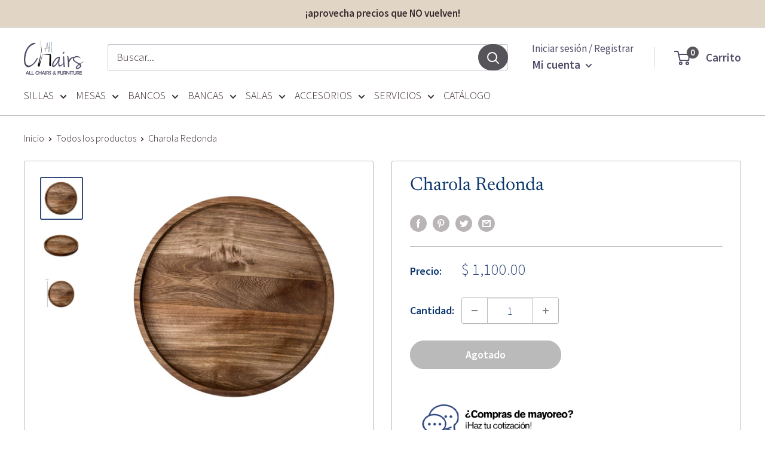

--- FILE ---
content_type: text/javascript
request_url: https://allchairsmexico.com/cdn/shop/t/5/assets/custom.js?v=102476495355921946141654121257
body_size: -635
content:
//# sourceMappingURL=/cdn/shop/t/5/assets/custom.js.map?v=102476495355921946141654121257


--- FILE ---
content_type: text/javascript; charset=utf-8
request_url: https://app.pictureit.co/js/8gMqp7o9i29PrETqbRAeDq3r/load.js?shop=allchairsmexico.myshopify.com
body_size: 123405
content:
!function(t){var e={};function r(n){if(e[n])return e[n].exports;var i=e[n]={i:n,l:!1,exports:{}};return t[n].call(i.exports,i,i.exports,r),i.l=!0,i.exports}r.m=t,r.c=e,r.d=function(t,e,n){r.o(t,e)||Object.defineProperty(t,e,{enumerable:!0,get:n})},r.r=function(t){"undefined"!=typeof Symbol&&Symbol.toStringTag&&Object.defineProperty(t,Symbol.toStringTag,{value:"Module"}),Object.defineProperty(t,"__esModule",{value:!0})},r.t=function(t,e){if(1&e&&(t=r(t)),8&e)return t;if(4&e&&"object"==typeof t&&t&&t.__esModule)return t;var n=Object.create(null);if(r.r(n),Object.defineProperty(n,"default",{enumerable:!0,value:t}),2&e&&"string"!=typeof t)for(var i in t)r.d(n,i,function(e){return t[e]}.bind(null,i));return n},r.n=function(t){var e=t&&t.__esModule?function(){return t.default}:function(){return t};return r.d(e,"a",e),e},r.o=function(t,e){return Object.prototype.hasOwnProperty.call(t,e)},r.p="",r(r.s=652)}([function(t,e,r){"use strict";var n=r(3),i=r(26).f,o=r(28),a=r(17),c=r(149),s=r(85),u=r(101);t.exports=function(t,e){var r,f,l,p,d,h=t.target,v=t.global,g=t.stat;if(r=v?n:g?n[h]||c(h,{}):n[h]&&n[h].prototype)for(f in e){if(p=e[f],l=t.dontCallGetSet?(d=i(r,f))&&d.value:r[f],!u(v?f:h+(g?".":"#")+f,t.forced)&&void 0!==l){if(typeof p==typeof l)continue;s(p,l)}(t.sham||l&&l.sham)&&o(p,"sham",!0),a(r,f,p,t)}}},function(t,e,r){"use strict";t.exports=function(t){try{return!!t()}catch(t){return!0}}},function(t,e,r){"use strict";var n=r(98),i=Function.prototype,o=i.call,a=n&&i.bind.bind(o,o);t.exports=n?a:function(t){return function(){return o.apply(t,arguments)}}},function(t,e,r){"use strict";(function(e){var r=function(t){return t&&t.Math===Math&&t};t.exports=r("object"==typeof globalThis&&globalThis)||r("object"==typeof window&&window)||r("object"==typeof self&&self)||r("object"==typeof e&&e)||r("object"==typeof this&&this)||function(){return this}()||Function("return this")()}).call(this,r(97))},function(t,e,r){"use strict";var n=r(98),i=Function.prototype.call;t.exports=n?i.bind(i):function(){return i.apply(i,arguments)}},function(t,e,r){"use strict";var n=r(7),i=String,o=TypeError;t.exports=function(t){if(n(t))return t;throw new o(i(t)+" is not an object")}},function(t,e,r){"use strict";var n=r(1);t.exports=!n((function(){return 7!==Object.defineProperty({},1,{get:function(){return 7}})[1]}))},function(t,e,r){"use strict";var n=r(13);t.exports=function(t){return"object"==typeof t?null!==t:n(t)}},function(t,e,r){"use strict";var n=r(3),i=r(82),o=r(12),a=r(83),c=r(81),s=r(186),u=n.Symbol,f=i("wks"),l=s?u.for||u:u&&u.withoutSetter||a;t.exports=function(t){return o(f,t)||(f[t]=c&&o(u,t)?u[t]:l("Symbol."+t)),f[t]}},function(t,e,r){"use strict";var n=r(41),i=String;t.exports=function(t){if("Symbol"===n(t))throw new TypeError("Cannot convert a Symbol value to a string");return i(t)}},function(t,e,r){"use strict";var n=r(3),i=r(13),o=function(t){return i(t)?t:void 0};t.exports=function(t,e){return arguments.length<2?o(n[t]):n[t]&&n[t][e]}},function(t,e,r){"use strict";var n=r(13),i=r(66),o=TypeError;t.exports=function(t){if(n(t))return t;throw new o(i(t)+" is not a function")}},function(t,e,r){"use strict";var n=r(2),i=r(15),o=n({}.hasOwnProperty);t.exports=Object.hasOwn||function(t,e){return o(i(t),e)}},function(t,e,r){"use strict";var n="object"==typeof document&&document.all;t.exports=void 0===n&&void 0!==n?function(t){return"function"==typeof t||t===n}:function(t){return"function"==typeof t}},function(t,e,r){"use strict";var n,i,o,a=r(128),c=r(6),s=r(3),u=r(13),f=r(7),l=r(12),p=r(41),d=r(66),h=r(28),v=r(17),g=r(23),m=r(35),y=r(36),b=r(50),w=r(8),x=r(83),_=r(21),S=_.enforce,A=_.get,E=s.Int8Array,O=E&&E.prototype,k=s.Uint8ClampedArray,T=k&&k.prototype,C=E&&y(E),I=O&&y(O),R=Object.prototype,M=s.TypeError,P=w("toStringTag"),j=x("TYPED_ARRAY_TAG"),$=a&&!!b&&"Opera"!==p(s.opera),L=!1,N={Int8Array:1,Uint8Array:1,Uint8ClampedArray:1,Int16Array:2,Uint16Array:2,Int32Array:4,Uint32Array:4,Float32Array:4,Float64Array:8},D={BigInt64Array:8,BigUint64Array:8},F=function(t){var e=y(t);if(f(e)){var r=A(e);return r&&l(r,"TypedArrayConstructor")?r.TypedArrayConstructor:F(e)}},U=function(t){if(!f(t))return!1;var e=p(t);return l(N,e)||l(D,e)};for(n in N)(o=(i=s[n])&&i.prototype)?S(o).TypedArrayConstructor=i:$=!1;for(n in D)(o=(i=s[n])&&i.prototype)&&(S(o).TypedArrayConstructor=i);if((!$||!u(C)||C===Function.prototype)&&(C=function(){throw new M("Incorrect invocation")},$))for(n in N)s[n]&&b(s[n],C);if((!$||!I||I===R)&&(I=C.prototype,$))for(n in N)s[n]&&b(s[n].prototype,I);if($&&y(T)!==I&&b(T,I),c&&!l(I,P))for(n in L=!0,g(I,P,{configurable:!0,get:function(){return f(this)?this[j]:void 0}}),N)s[n]&&h(s[n],j,n);t.exports={NATIVE_ARRAY_BUFFER_VIEWS:$,TYPED_ARRAY_TAG:L&&j,aTypedArray:function(t){if(U(t))return t;throw new M("Target is not a typed array")},aTypedArrayConstructor:function(t){if(u(t)&&(!b||m(C,t)))return t;throw new M(d(t)+" is not a typed array constructor")},exportTypedArrayMethod:function(t,e,r,n){if(c){if(r)for(var i in N){var o=s[i];if(o&&l(o.prototype,t))try{delete o.prototype[t]}catch(r){try{o.prototype[t]=e}catch(t){}}}I[t]&&!r||v(I,t,r?e:$&&O[t]||e,n)}},exportTypedArrayStaticMethod:function(t,e,r){var n,i;if(c){if(b){if(r)for(n in N)if((i=s[n])&&l(i,t))try{delete i[t]}catch(t){}if(C[t]&&!r)return;try{return v(C,t,r?e:$&&C[t]||e)}catch(t){}}for(n in N)!(i=s[n])||i[t]&&!r||v(i,t,e)}},getTypedArrayConstructor:F,isView:function(t){if(!f(t))return!1;var e=p(t);return"DataView"===e||l(N,e)||l(D,e)},isTypedArray:U,TypedArray:C,TypedArrayPrototype:I}},function(t,e,r){"use strict";var n=r(20),i=Object;t.exports=function(t){return i(n(t))}},function(t,e,r){"use strict";t.exports=!1},function(t,e,r){"use strict";var n=r(13),i=r(19),o=r(150),a=r(149);t.exports=function(t,e,r,c){c||(c={});var s=c.enumerable,u=void 0!==c.name?c.name:e;if(n(r)&&o(r,u,c),c.global)s?t[e]=r:a(e,r);else{try{c.unsafe?t[e]&&(s=!0):delete t[e]}catch(t){}s?t[e]=r:i.f(t,e,{value:r,enumerable:!1,configurable:!c.nonConfigurable,writable:!c.nonWritable})}return t}},function(t,e,r){"use strict";var n=r(40);t.exports=function(t){return n(t.length)}},function(t,e,r){"use strict";var n=r(6),i=r(188),o=r(189),a=r(5),c=r(63),s=TypeError,u=Object.defineProperty,f=Object.getOwnPropertyDescriptor;e.f=n?o?function(t,e,r){if(a(t),e=c(e),a(r),"function"==typeof t&&"prototype"===e&&"value"in r&&"writable"in r&&!r.writable){var n=f(t,e);n&&n.writable&&(t[e]=r.value,r={configurable:"configurable"in r?r.configurable:n.configurable,enumerable:"enumerable"in r?r.enumerable:n.enumerable,writable:!1})}return u(t,e,r)}:u:function(t,e,r){if(a(t),e=c(e),a(r),i)try{return u(t,e,r)}catch(t){}if("get"in r||"set"in r)throw new s("Accessors not supported");return"value"in r&&(t[e]=r.value),t}},function(t,e,r){"use strict";var n=r(56),i=TypeError;t.exports=function(t){if(n(t))throw new i("Can't call method on "+t);return t}},function(t,e,r){"use strict";var n,i,o,a=r(190),c=r(3),s=r(7),u=r(28),f=r(12),l=r(115),p=r(117),d=r(99),h=c.TypeError,v=c.WeakMap;if(a||l.state){var g=l.state||(l.state=new v);g.get=g.get,g.has=g.has,g.set=g.set,n=function(t,e){if(g.has(t))throw new h("Object already initialized");return e.facade=t,g.set(t,e),e},i=function(t){return g.get(t)||{}},o=function(t){return g.has(t)}}else{var m=p("state");d[m]=!0,n=function(t,e){if(f(t,m))throw new h("Object already initialized");return e.facade=t,u(t,m,e),e},i=function(t){return f(t,m)?t[m]:{}},o=function(t){return f(t,m)}}t.exports={set:n,get:i,has:o,enforce:function(t){return o(t)?i(t):n(t,{})},getterFor:function(t){return function(e){var r;if(!s(e)||(r=i(e)).type!==t)throw new h("Incompatible receiver, "+t+" required");return r}}}},function(t,e,r){"use strict";var n=r(192);t.exports=function(t){var e=+t;return e!=e||0===e?0:n(e)}},function(t,e,r){"use strict";var n=r(150),i=r(19);t.exports=function(t,e,r){return r.get&&n(r.get,e,{getter:!0}),r.set&&n(r.set,e,{setter:!0}),i.f(t,e,r)}},function(t,e,r){"use strict";var n=r(42),i=r(4),o=r(5),a=r(66),c=r(160),s=r(18),u=r(35),f=r(87),l=r(71),p=r(31),d=TypeError,h=function(t,e){this.stopped=t,this.result=e},v=h.prototype;t.exports=function(t,e,r){var g,m,y,b,w,x,_,S=r&&r.that,A=!(!r||!r.AS_ENTRIES),E=!(!r||!r.IS_RECORD),O=!(!r||!r.IS_ITERATOR),k=!(!r||!r.INTERRUPTED),T=n(e,S),C=function(t){return g&&p(g,"normal"),new h(!0,t)},I=function(t){return A?(o(t),k?T(t[0],t[1],C):T(t[0],t[1])):k?T(t,C):T(t)};if(E)g=t.iterator;else if(O)g=t;else{if(!(m=l(t)))throw new d(a(t)+" is not iterable");if(c(m)){for(y=0,b=s(t);b>y;y++)if((w=I(t[y]))&&u(v,w))return w;return new h(!1)}g=f(t,m)}for(x=E?t.next:g.next;!(_=i(x,g)).done;){try{w=I(_.value)}catch(t){p(g,"throw",t)}if("object"==typeof w&&w&&u(v,w))return w}return new h(!1)}},function(t,e,r){"use strict";var n=r(80),i=r(20);t.exports=function(t){return n(i(t))}},function(t,e,r){"use strict";var n=r(6),i=r(4),o=r(113),a=r(39),c=r(25),s=r(63),u=r(12),f=r(188),l=Object.getOwnPropertyDescriptor;e.f=n?l:function(t,e){if(t=c(t),e=s(e),f)try{return l(t,e)}catch(t){}if(u(t,e))return a(!i(o.f,t,e),t[e])}},function(t,e,r){"use strict";var n=r(11),i=r(56);t.exports=function(t,e){var r=t[e];return i(r)?void 0:n(r)}},function(t,e,r){"use strict";var n=r(6),i=r(19),o=r(39);t.exports=n?function(t,e,r){return i.f(t,e,o(1,r))}:function(t,e,r){return t[e]=r,t}},function(t,e,r){"use strict";var n,i=r(5),o=r(155),a=r(153),c=r(99),s=r(193),u=r(116),f=r(117),l=f("IE_PROTO"),p=function(){},d=function(t){return"<script>"+t+"<\/script>"},h=function(t){t.write(d("")),t.close();var e=t.parentWindow.Object;return t=null,e},v=function(){try{n=new ActiveXObject("htmlfile")}catch(t){}var t,e;v="undefined"!=typeof document?document.domain&&n?h(n):((e=u("iframe")).style.display="none",s.appendChild(e),e.src=String("javascript:"),(t=e.contentWindow.document).open(),t.write(d("document.F=Object")),t.close(),t.F):h(n);for(var r=a.length;r--;)delete v.prototype[a[r]];return v()};c[l]=!0,t.exports=Object.create||function(t,e){var r;return null!==t?(p.prototype=i(t),r=new p,p.prototype=null,r[l]=t):r=v(),void 0===e?r:o.f(r,e)}},function(t,e,r){"use strict";var n=r(42),i=r(2),o=r(80),a=r(15),c=r(18),s=r(103),u=i([].push),f=function(t){var e=1===t,r=2===t,i=3===t,f=4===t,l=6===t,p=7===t,d=5===t||l;return function(h,v,g,m){for(var y,b,w=a(h),x=o(w),_=c(x),S=n(v,g),A=0,E=m||s,O=e?E(h,_):r||p?E(h,0):void 0;_>A;A++)if((d||A in x)&&(b=S(y=x[A],A,w),t))if(e)O[A]=b;else if(b)switch(t){case 3:return!0;case 5:return y;case 6:return A;case 2:u(O,y)}else switch(t){case 4:return!1;case 7:u(O,y)}return l?-1:i||f?f:O}};t.exports={forEach:f(0),map:f(1),filter:f(2),some:f(3),every:f(4),find:f(5),findIndex:f(6),filterReject:f(7)}},function(t,e,r){"use strict";var n=r(4),i=r(5),o=r(27);t.exports=function(t,e,r){var a,c;i(t);try{if(!(a=o(t,"return"))){if("throw"===e)throw r;return r}a=n(a,t)}catch(t){c=!0,a=t}if("throw"===e)throw r;if(c)throw a;return i(a),r}},function(t,e,r){"use strict";var n=r(2),i=n({}.toString),o=n("".slice);t.exports=function(t){return o(i(t),8,-1)}},function(t,e,r){"use strict";var n=r(119),i=r(12),o=r(194),a=r(19).f;t.exports=function(t){var e=n.Symbol||(n.Symbol={});i(e,t)||a(e,t,{value:o.f(t)})}},function(t,e,r){"use strict";t.exports=function(t){return{iterator:t,next:t.next,done:!1}}},function(t,e,r){"use strict";var n=r(2);t.exports=n({}.isPrototypeOf)},function(t,e,r){"use strict";var n=r(12),i=r(13),o=r(15),a=r(117),c=r(159),s=a("IE_PROTO"),u=Object,f=u.prototype;t.exports=c?u.getPrototypeOf:function(t){var e=o(t);if(n(e,s))return e[s];var r=e.constructor;return i(r)&&e instanceof r?r.prototype:e instanceof u?f:null}},function(t,e,r){"use strict";var n=r(19).f,i=r(12),o=r(8)("toStringTag");t.exports=function(t,e,r){t&&!r&&(t=t.prototype),t&&!i(t,o)&&n(t,o,{configurable:!0,value:e})}},function(t,e,r){"use strict";var n=r(8),i=r(29),o=r(19).f,a=n("unscopables"),c=Array.prototype;void 0===c[a]&&o(c,a,{configurable:!0,value:i(null)}),t.exports=function(t){c[a][t]=!0}},function(t,e,r){"use strict";t.exports=function(t,e){return{enumerable:!(1&t),configurable:!(2&t),writable:!(4&t),value:e}}},function(t,e,r){"use strict";var n=r(22),i=Math.min;t.exports=function(t){var e=n(t);return e>0?i(e,9007199254740991):0}},function(t,e,r){"use strict";var n=r(154),i=r(13),o=r(32),a=r(8)("toStringTag"),c=Object,s="Arguments"===o(function(){return arguments}());t.exports=n?o:function(t){var e,r,n;return void 0===t?"Undefined":null===t?"Null":"string"==typeof(r=function(t,e){try{return t[e]}catch(t){}}(e=c(t),a))?r:s?o(e):"Object"===(n=o(e))&&i(e.callee)?"Arguments":n}},function(t,e,r){"use strict";var n=r(68),i=r(11),o=r(98),a=n(n.bind);t.exports=function(t,e){return i(t),void 0===e?t:o?a(t,e):function(){return t.apply(e,arguments)}}},function(t,e,r){"use strict";var n=r(98),i=Function.prototype,o=i.apply,a=i.call;t.exports="object"==typeof Reflect&&Reflect.apply||(n?a.bind(o):function(){return a.apply(o,arguments)})},function(t,e,r){"use strict";var n=r(35),i=TypeError;t.exports=function(t,e){if(n(e,t))return t;throw new i("Incorrect invocation")}},function(t,e,r){"use strict";var n=r(2),i=r(20),o=r(9),a=/"/g,c=n("".replace);t.exports=function(t,e,r,n){var s=o(i(t)),u="<"+e;return""!==r&&(u+=" "+r+'="'+c(o(n),a,"&quot;")+'"'),u+">"+s+"</"+e+">"}},function(t,e,r){"use strict";var n=r(1);t.exports=function(t){return n((function(){var e=""[t]('"');return e!==e.toLowerCase()||e.split('"').length>3}))}},function(t,e,r){"use strict";var n=r(267),i=Object.prototype.toString;function o(t){return"[object Array]"===i.call(t)}function a(t){return void 0===t}function c(t){return null!==t&&"object"==typeof t}function s(t){return"[object Function]"===i.call(t)}function u(t,e){if(null!=t)if("object"!=typeof t&&(t=[t]),o(t))for(var r=0,n=t.length;r<n;r++)e.call(null,t[r],r,t);else for(var i in t)Object.prototype.hasOwnProperty.call(t,i)&&e.call(null,t[i],i,t)}t.exports={isArray:o,isArrayBuffer:function(t){return"[object ArrayBuffer]"===i.call(t)},isBuffer:function(t){return null!==t&&!a(t)&&null!==t.constructor&&!a(t.constructor)&&"function"==typeof t.constructor.isBuffer&&t.constructor.isBuffer(t)},isFormData:function(t){return"undefined"!=typeof FormData&&t instanceof FormData},isArrayBufferView:function(t){return"undefined"!=typeof ArrayBuffer&&ArrayBuffer.isView?ArrayBuffer.isView(t):t&&t.buffer&&t.buffer instanceof ArrayBuffer},isString:function(t){return"string"==typeof t},isNumber:function(t){return"number"==typeof t},isObject:c,isUndefined:a,isDate:function(t){return"[object Date]"===i.call(t)},isFile:function(t){return"[object File]"===i.call(t)},isBlob:function(t){return"[object Blob]"===i.call(t)},isFunction:s,isStream:function(t){return c(t)&&s(t.pipe)},isURLSearchParams:function(t){return"undefined"!=typeof URLSearchParams&&t instanceof URLSearchParams},isStandardBrowserEnv:function(){return("undefined"==typeof navigator||"ReactNative"!==navigator.product&&"NativeScript"!==navigator.product&&"NS"!==navigator.product)&&("undefined"!=typeof window&&"undefined"!=typeof document)},forEach:u,merge:function t(){var e={};function r(r,n){"object"==typeof e[n]&&"object"==typeof r?e[n]=t(e[n],r):e[n]=r}for(var n=0,i=arguments.length;n<i;n++)u(arguments[n],r);return e},deepMerge:function t(){var e={};function r(r,n){"object"==typeof e[n]&&"object"==typeof r?e[n]=t(e[n],r):e[n]="object"==typeof r?t({},r):r}for(var n=0,i=arguments.length;n<i;n++)u(arguments[n],r);return e},extend:function(t,e,r){return u(e,(function(e,i){t[i]=r&&"function"==typeof e?n(e,r):e})),t},trim:function(t){return t.replace(/^\s*/,"").replace(/\s*$/,"")}}},function(t,e,r){"use strict";var n=r(2);t.exports=n([].slice)},function(t,e,r){"use strict";var n=TypeError;t.exports=function(t,e){if(t<e)throw new n("Not enough arguments");return t}},function(t,e,r){"use strict";var n=r(120),i=r(7),o=r(20),a=r(199);t.exports=Object.setPrototypeOf||("__proto__"in{}?function(){var t,e=!1,r={};try{(t=n(Object.prototype,"__proto__","set"))(r,[]),e=r instanceof Array}catch(t){}return function(r,n){return o(r),a(n),i(r)?(e?t(r,n):r.__proto__=n,r):r}}():void 0)},function(t,e,r){"use strict";var n=r(2),i=Set.prototype;t.exports={Set:Set,add:n(i.add),has:n(i.has),remove:n(i.delete),proto:i}},function(t,e,r){"use strict";var n,i,o=r(3),a=r(53),c=o.process,s=o.Deno,u=c&&c.versions||s&&s.version,f=u&&u.v8;f&&(i=(n=f.split("."))[0]>0&&n[0]<4?1:+(n[0]+n[1])),!i&&a&&(!(n=a.match(/Edge\/(\d+)/))||n[1]>=74)&&(n=a.match(/Chrome\/(\d+)/))&&(i=+n[1]),t.exports=i},function(t,e,r){"use strict";var n=r(3).navigator,i=n&&n.userAgent;t.exports=i?String(i):""},function(t,e,r){"use strict";var n=r(6),i=r(19),o=r(39);t.exports=function(t,e,r){n?i.f(t,e,o(0,r)):t[e]=r}},function(t,e,r){"use strict";var n=r(3);t.exports=function(t,e){var r=n.Iterator,i=r&&r.prototype,o=i&&i[t],a=!1;if(o)try{o.call({next:function(){return{done:!0}},return:function(){a=!0}},-1)}catch(t){t instanceof e||(a=!1)}if(!a)return o}},function(t,e,r){"use strict";t.exports=function(t){return null==t}},function(t,e,r){"use strict";var n=r(22),i=Math.max,o=Math.min;t.exports=function(t,e){var r=n(t);return r<0?i(r+e,0):o(r,e)}},function(t,e,r){"use strict";var n=r(1);t.exports=function(t,e){var r=[][t];return!!r&&n((function(){r.call(null,e||function(){return 1},1)}))}},function(t,e,r){"use strict";var n=r(17);t.exports=function(t,e,r){for(var i in e)n(t,i,e[i],r);return t}},function(t,e,r){"use strict";var n=r(11),i=TypeError,o=function(t){var e,r;this.promise=new t((function(t,n){if(void 0!==e||void 0!==r)throw new i("Bad Promise constructor");e=t,r=n})),this.resolve=n(e),this.reject=n(r)};t.exports.f=function(t){return new o(t)}},function(t,e,r){"use strict";var n=r(0),i=r(3),o=r(4),a=r(6),c=r(183),s=r(14),u=r(127),f=r(44),l=r(39),p=r(28),d=r(173),h=r(40),v=r(129),g=r(254),m=r(552),y=r(63),b=r(12),w=r(41),x=r(7),_=r(65),S=r(29),A=r(35),E=r(50),O=r(67).f,k=r(255),T=r(30).forEach,C=r(90),I=r(23),R=r(19),M=r(26),P=r(106),j=r(21),$=r(70),L=j.get,N=j.set,D=j.enforce,F=R.f,U=M.f,B=i.RangeError,z=u.ArrayBuffer,H=z.prototype,V=u.DataView,q=s.NATIVE_ARRAY_BUFFER_VIEWS,W=s.TYPED_ARRAY_TAG,G=s.TypedArray,Y=s.TypedArrayPrototype,K=s.isTypedArray,J=function(t,e){I(t,e,{configurable:!0,get:function(){return L(this)[e]}})},X=function(t){var e;return A(H,t)||"ArrayBuffer"===(e=w(t))||"SharedArrayBuffer"===e},Z=function(t,e){return K(t)&&!_(e)&&e in t&&d(+e)&&e>=0},Q=function(t,e){return e=y(e),Z(t,e)?l(2,t[e]):U(t,e)},tt=function(t,e,r){return e=y(e),!(Z(t,e)&&x(r)&&b(r,"value"))||b(r,"get")||b(r,"set")||r.configurable||b(r,"writable")&&!r.writable||b(r,"enumerable")&&!r.enumerable?F(t,e,r):(t[e]=r.value,t)};a?(q||(M.f=Q,R.f=tt,J(Y,"buffer"),J(Y,"byteOffset"),J(Y,"byteLength"),J(Y,"length")),n({target:"Object",stat:!0,forced:!q},{getOwnPropertyDescriptor:Q,defineProperty:tt}),t.exports=function(t,e,r){var a=t.match(/\d+/)[0]/8,s=t+(r?"Clamped":"")+"Array",u="get"+t,l="set"+t,d=i[s],y=d,b=y&&y.prototype,w={},_=function(t,e){F(t,e,{get:function(){return function(t,e){var r=L(t);return r.view[u](e*a+r.byteOffset,!0)}(this,e)},set:function(t){return function(t,e,n){var i=L(t);i.view[l](e*a+i.byteOffset,r?m(n):n,!0)}(this,e,t)},enumerable:!0})};q?c&&(y=e((function(t,e,r,n){return f(t,b),$(x(e)?X(e)?void 0!==n?new d(e,g(r,a),n):void 0!==r?new d(e,g(r,a)):new d(e):K(e)?P(y,e):o(k,y,e):new d(v(e)),t,y)})),E&&E(y,G),T(O(d),(function(t){t in y||p(y,t,d[t])})),y.prototype=b):(y=e((function(t,e,r,n){f(t,b);var i,c,s,u=0,l=0;if(x(e)){if(!X(e))return K(e)?P(y,e):o(k,y,e);i=e,l=g(r,a);var p=e.byteLength;if(void 0===n){if(p%a)throw new B("Wrong length");if((c=p-l)<0)throw new B("Wrong length")}else if((c=h(n)*a)+l>p)throw new B("Wrong length");s=c/a}else s=v(e),i=new z(c=s*a);for(N(t,{buffer:i,byteOffset:l,byteLength:c,length:s,view:new V(i)});u<s;)_(t,u++)})),E&&E(y,G),b=y.prototype=S(Y)),b.constructor!==y&&p(b,"constructor",y),D(b).TypedArrayConstructor=y,W&&p(b,W,s);var A=y!==d;w[s]=y,n({global:!0,constructor:!0,forced:A,sham:!q},w),"BYTES_PER_ELEMENT"in y||p(y,"BYTES_PER_ELEMENT",a),"BYTES_PER_ELEMENT"in b||p(b,"BYTES_PER_ELEMENT",a),C(s)}):t.exports=function(){}},function(t,e,r){"use strict";(function(t){r.d(e,"b",(function(){return _}));var n=("undefined"!=typeof window?window:void 0!==t?t:{}).__VUE_DEVTOOLS_GLOBAL_HOOK__;function i(t,e){if(void 0===e&&(e=[]),null===t||"object"!=typeof t)return t;var r,n=(r=function(e){return e.original===t},e.filter(r)[0]);if(n)return n.copy;var o=Array.isArray(t)?[]:{};return e.push({original:t,copy:o}),Object.keys(t).forEach((function(r){o[r]=i(t[r],e)})),o}function o(t,e){Object.keys(t).forEach((function(r){return e(t[r],r)}))}function a(t){return null!==t&&"object"==typeof t}var c=function(t,e){this.runtime=e,this._children=Object.create(null),this._rawModule=t;var r=t.state;this.state=("function"==typeof r?r():r)||{}},s={namespaced:{configurable:!0}};s.namespaced.get=function(){return!!this._rawModule.namespaced},c.prototype.addChild=function(t,e){this._children[t]=e},c.prototype.removeChild=function(t){delete this._children[t]},c.prototype.getChild=function(t){return this._children[t]},c.prototype.hasChild=function(t){return t in this._children},c.prototype.update=function(t){this._rawModule.namespaced=t.namespaced,t.actions&&(this._rawModule.actions=t.actions),t.mutations&&(this._rawModule.mutations=t.mutations),t.getters&&(this._rawModule.getters=t.getters)},c.prototype.forEachChild=function(t){o(this._children,t)},c.prototype.forEachGetter=function(t){this._rawModule.getters&&o(this._rawModule.getters,t)},c.prototype.forEachAction=function(t){this._rawModule.actions&&o(this._rawModule.actions,t)},c.prototype.forEachMutation=function(t){this._rawModule.mutations&&o(this._rawModule.mutations,t)},Object.defineProperties(c.prototype,s);var u=function(t){this.register([],t,!1)};u.prototype.get=function(t){return t.reduce((function(t,e){return t.getChild(e)}),this.root)},u.prototype.getNamespace=function(t){var e=this.root;return t.reduce((function(t,r){return t+((e=e.getChild(r)).namespaced?r+"/":"")}),"")},u.prototype.update=function(t){!function t(e,r,n){0;if(r.update(n),n.modules)for(var i in n.modules){if(!r.getChild(i))return void 0;t(e.concat(i),r.getChild(i),n.modules[i])}}([],this.root,t)},u.prototype.register=function(t,e,r){var n=this;void 0===r&&(r=!0);var i=new c(e,r);0===t.length?this.root=i:this.get(t.slice(0,-1)).addChild(t[t.length-1],i);e.modules&&o(e.modules,(function(e,i){n.register(t.concat(i),e,r)}))},u.prototype.unregister=function(t){var e=this.get(t.slice(0,-1)),r=t[t.length-1],n=e.getChild(r);n&&n.runtime&&e.removeChild(r)},u.prototype.isRegistered=function(t){var e=this.get(t.slice(0,-1)),r=t[t.length-1];return!!e&&e.hasChild(r)};var f;var l=function(t){var e=this;void 0===t&&(t={}),!f&&"undefined"!=typeof window&&window.Vue&&b(window.Vue);var r=t.plugins;void 0===r&&(r=[]);var i=t.strict;void 0===i&&(i=!1),this._committing=!1,this._actions=Object.create(null),this._actionSubscribers=[],this._mutations=Object.create(null),this._wrappedGetters=Object.create(null),this._modules=new u(t),this._modulesNamespaceMap=Object.create(null),this._subscribers=[],this._watcherVM=new f,this._makeLocalGettersCache=Object.create(null);var o=this,a=this.dispatch,c=this.commit;this.dispatch=function(t,e){return a.call(o,t,e)},this.commit=function(t,e,r){return c.call(o,t,e,r)},this.strict=i;var s=this._modules.root.state;g(this,s,[],this._modules.root),v(this,s),r.forEach((function(t){return t(e)})),(void 0!==t.devtools?t.devtools:f.config.devtools)&&function(t){n&&(t._devtoolHook=n,n.emit("vuex:init",t),n.on("vuex:travel-to-state",(function(e){t.replaceState(e)})),t.subscribe((function(t,e){n.emit("vuex:mutation",t,e)}),{prepend:!0}),t.subscribeAction((function(t,e){n.emit("vuex:action",t,e)}),{prepend:!0}))}(this)},p={state:{configurable:!0}};function d(t,e,r){return e.indexOf(t)<0&&(r&&r.prepend?e.unshift(t):e.push(t)),function(){var r=e.indexOf(t);r>-1&&e.splice(r,1)}}function h(t,e){t._actions=Object.create(null),t._mutations=Object.create(null),t._wrappedGetters=Object.create(null),t._modulesNamespaceMap=Object.create(null);var r=t.state;g(t,r,[],t._modules.root,!0),v(t,r,e)}function v(t,e,r){var n=t._vm;t.getters={},t._makeLocalGettersCache=Object.create(null);var i=t._wrappedGetters,a={};o(i,(function(e,r){a[r]=function(t,e){return function(){return t(e)}}(e,t),Object.defineProperty(t.getters,r,{get:function(){return t._vm[r]},enumerable:!0})}));var c=f.config.silent;f.config.silent=!0,t._vm=new f({data:{$$state:e},computed:a}),f.config.silent=c,t.strict&&function(t){t._vm.$watch((function(){return this._data.$$state}),(function(){0}),{deep:!0,sync:!0})}(t),n&&(r&&t._withCommit((function(){n._data.$$state=null})),f.nextTick((function(){return n.$destroy()})))}function g(t,e,r,n,i){var o=!r.length,a=t._modules.getNamespace(r);if(n.namespaced&&(t._modulesNamespaceMap[a],t._modulesNamespaceMap[a]=n),!o&&!i){var c=m(e,r.slice(0,-1)),s=r[r.length-1];t._withCommit((function(){f.set(c,s,n.state)}))}var u=n.context=function(t,e,r){var n=""===e,i={dispatch:n?t.dispatch:function(r,n,i){var o=y(r,n,i),a=o.payload,c=o.options,s=o.type;return c&&c.root||(s=e+s),t.dispatch(s,a)},commit:n?t.commit:function(r,n,i){var o=y(r,n,i),a=o.payload,c=o.options,s=o.type;c&&c.root||(s=e+s),t.commit(s,a,c)}};return Object.defineProperties(i,{getters:{get:n?function(){return t.getters}:function(){return function(t,e){if(!t._makeLocalGettersCache[e]){var r={},n=e.length;Object.keys(t.getters).forEach((function(i){if(i.slice(0,n)===e){var o=i.slice(n);Object.defineProperty(r,o,{get:function(){return t.getters[i]},enumerable:!0})}})),t._makeLocalGettersCache[e]=r}return t._makeLocalGettersCache[e]}(t,e)}},state:{get:function(){return m(t.state,r)}}}),i}(t,a,r);n.forEachMutation((function(e,r){!function(t,e,r,n){(t._mutations[e]||(t._mutations[e]=[])).push((function(e){r.call(t,n.state,e)}))}(t,a+r,e,u)})),n.forEachAction((function(e,r){var n=e.root?r:a+r,i=e.handler||e;!function(t,e,r,n){(t._actions[e]||(t._actions[e]=[])).push((function(e){var i,o=r.call(t,{dispatch:n.dispatch,commit:n.commit,getters:n.getters,state:n.state,rootGetters:t.getters,rootState:t.state},e);return(i=o)&&"function"==typeof i.then||(o=Promise.resolve(o)),t._devtoolHook?o.catch((function(e){throw t._devtoolHook.emit("vuex:error",e),e})):o}))}(t,n,i,u)})),n.forEachGetter((function(e,r){!function(t,e,r,n){if(t._wrappedGetters[e])return void 0;t._wrappedGetters[e]=function(t){return r(n.state,n.getters,t.state,t.getters)}}(t,a+r,e,u)})),n.forEachChild((function(n,o){g(t,e,r.concat(o),n,i)}))}function m(t,e){return e.reduce((function(t,e){return t[e]}),t)}function y(t,e,r){return a(t)&&t.type&&(r=e,e=t,t=t.type),{type:t,payload:e,options:r}}function b(t){f&&t===f||
/*!
 * vuex v3.6.2
 * (c) 2021 Evan You
 * @license MIT
 */
function(t){if(Number(t.version.split(".")[0])>=2)t.mixin({beforeCreate:r});else{var e=t.prototype._init;t.prototype._init=function(t){void 0===t&&(t={}),t.init=t.init?[r].concat(t.init):r,e.call(this,t)}}function r(){var t=this.$options;t.store?this.$store="function"==typeof t.store?t.store():t.store:t.parent&&t.parent.$store&&(this.$store=t.parent.$store)}}(f=t)}p.state.get=function(){return this._vm._data.$$state},p.state.set=function(t){0},l.prototype.commit=function(t,e,r){var n=this,i=y(t,e,r),o=i.type,a=i.payload,c=(i.options,{type:o,payload:a}),s=this._mutations[o];s&&(this._withCommit((function(){s.forEach((function(t){t(a)}))})),this._subscribers.slice().forEach((function(t){return t(c,n.state)})))},l.prototype.dispatch=function(t,e){var r=this,n=y(t,e),i=n.type,o=n.payload,a={type:i,payload:o},c=this._actions[i];if(c){try{this._actionSubscribers.slice().filter((function(t){return t.before})).forEach((function(t){return t.before(a,r.state)}))}catch(t){0}var s=c.length>1?Promise.all(c.map((function(t){return t(o)}))):c[0](o);return new Promise((function(t,e){s.then((function(e){try{r._actionSubscribers.filter((function(t){return t.after})).forEach((function(t){return t.after(a,r.state)}))}catch(t){0}t(e)}),(function(t){try{r._actionSubscribers.filter((function(t){return t.error})).forEach((function(e){return e.error(a,r.state,t)}))}catch(t){0}e(t)}))}))}},l.prototype.subscribe=function(t,e){return d(t,this._subscribers,e)},l.prototype.subscribeAction=function(t,e){return d("function"==typeof t?{before:t}:t,this._actionSubscribers,e)},l.prototype.watch=function(t,e,r){var n=this;return this._watcherVM.$watch((function(){return t(n.state,n.getters)}),e,r)},l.prototype.replaceState=function(t){var e=this;this._withCommit((function(){e._vm._data.$$state=t}))},l.prototype.registerModule=function(t,e,r){void 0===r&&(r={}),"string"==typeof t&&(t=[t]),this._modules.register(t,e),g(this,this.state,t,this._modules.get(t),r.preserveState),v(this,this.state)},l.prototype.unregisterModule=function(t){var e=this;"string"==typeof t&&(t=[t]),this._modules.unregister(t),this._withCommit((function(){var r=m(e.state,t.slice(0,-1));f.delete(r,t[t.length-1])})),h(this)},l.prototype.hasModule=function(t){return"string"==typeof t&&(t=[t]),this._modules.isRegistered(t)},l.prototype.hotUpdate=function(t){this._modules.update(t),h(this,!0)},l.prototype._withCommit=function(t){var e=this._committing;this._committing=!0,t(),this._committing=e},Object.defineProperties(l.prototype,p);var w=E((function(t,e){var r={};return A(e).forEach((function(e){var n=e.key,i=e.val;r[n]=function(){var e=this.$store.state,r=this.$store.getters;if(t){var n=O(this.$store,"mapState",t);if(!n)return;e=n.context.state,r=n.context.getters}return"function"==typeof i?i.call(this,e,r):e[i]},r[n].vuex=!0})),r})),x=E((function(t,e){var r={};return A(e).forEach((function(e){var n=e.key,i=e.val;r[n]=function(){for(var e=[],r=arguments.length;r--;)e[r]=arguments[r];var n=this.$store.commit;if(t){var o=O(this.$store,"mapMutations",t);if(!o)return;n=o.context.commit}return"function"==typeof i?i.apply(this,[n].concat(e)):n.apply(this.$store,[i].concat(e))}})),r})),_=E((function(t,e){var r={};return A(e).forEach((function(e){var n=e.key,i=e.val;i=t+i,r[n]=function(){if(!t||O(this.$store,"mapGetters",t))return this.$store.getters[i]},r[n].vuex=!0})),r})),S=E((function(t,e){var r={};return A(e).forEach((function(e){var n=e.key,i=e.val;r[n]=function(){for(var e=[],r=arguments.length;r--;)e[r]=arguments[r];var n=this.$store.dispatch;if(t){var o=O(this.$store,"mapActions",t);if(!o)return;n=o.context.dispatch}return"function"==typeof i?i.apply(this,[n].concat(e)):n.apply(this.$store,[i].concat(e))}})),r}));function A(t){return function(t){return Array.isArray(t)||a(t)}(t)?Array.isArray(t)?t.map((function(t){return{key:t,val:t}})):Object.keys(t).map((function(e){return{key:e,val:t[e]}})):[]}function E(t){return function(e,r){return"string"!=typeof e?(r=e,e=""):"/"!==e.charAt(e.length-1)&&(e+="/"),t(e,r)}}function O(t,e,r){return t._modulesNamespaceMap[r]}function k(t,e,r){var n=r?t.groupCollapsed:t.group;try{n.call(t,e)}catch(r){t.log(e)}}function T(t){try{t.groupEnd()}catch(e){t.log("—— log end ——")}}function C(){var t=new Date;return" @ "+I(t.getHours(),2)+":"+I(t.getMinutes(),2)+":"+I(t.getSeconds(),2)+"."+I(t.getMilliseconds(),3)}function I(t,e){return r="0",n=e-t.toString().length,new Array(n+1).join(r)+t;var r,n}var R={Store:l,install:b,version:"3.6.2",mapState:w,mapMutations:x,mapGetters:_,mapActions:S,createNamespacedHelpers:function(t){return{mapState:w.bind(null,t),mapGetters:_.bind(null,t),mapMutations:x.bind(null,t),mapActions:S.bind(null,t)}},createLogger:function(t){void 0===t&&(t={});var e=t.collapsed;void 0===e&&(e=!0);var r=t.filter;void 0===r&&(r=function(t,e,r){return!0});var n=t.transformer;void 0===n&&(n=function(t){return t});var o=t.mutationTransformer;void 0===o&&(o=function(t){return t});var a=t.actionFilter;void 0===a&&(a=function(t,e){return!0});var c=t.actionTransformer;void 0===c&&(c=function(t){return t});var s=t.logMutations;void 0===s&&(s=!0);var u=t.logActions;void 0===u&&(u=!0);var f=t.logger;return void 0===f&&(f=console),function(t){var l=i(t.state);void 0!==f&&(s&&t.subscribe((function(t,a){var c=i(a);if(r(t,l,c)){var s=C(),u=o(t),p="mutation "+t.type+s;k(f,p,e),f.log("%c prev state","color: #9E9E9E; font-weight: bold",n(l)),f.log("%c mutation","color: #03A9F4; font-weight: bold",u),f.log("%c next state","color: #4CAF50; font-weight: bold",n(c)),T(f)}l=c})),u&&t.subscribeAction((function(t,r){if(a(t,r)){var n=C(),i=c(t),o="action "+t.type+n;k(f,o,e),f.log("%c action","color: #03A9F4; font-weight: bold",i),T(f)}})))}}};e.a=R}).call(this,r(97))},function(t,e,r){"use strict";var n=r(114),i=r(65);t.exports=function(t){var e=n(t,"string");return i(e)?e:e+""}},function(t,e,r){"use strict";var n=r(32);t.exports=Array.isArray||function(t){return"Array"===n(t)}},function(t,e,r){"use strict";var n=r(10),i=r(13),o=r(35),a=r(186),c=Object;t.exports=a?function(t){return"symbol"==typeof t}:function(t){var e=n("Symbol");return i(e)&&o(e.prototype,c(t))}},function(t,e,r){"use strict";var n=String;t.exports=function(t){try{return n(t)}catch(t){return"Object"}}},function(t,e,r){"use strict";var n=r(191),i=r(153).concat("length","prototype");e.f=Object.getOwnPropertyNames||function(t){return n(t,i)}},function(t,e,r){"use strict";var n=r(32),i=r(2);t.exports=function(t){if("Function"===n(t))return i(t)}},function(t,e,r){"use strict";var n=r(2),i=r(1),o=r(13),a=r(41),c=r(10),s=r(151),u=function(){},f=c("Reflect","construct"),l=/^\s*(?:class|function)\b/,p=n(l.exec),d=!l.test(u),h=function(t){if(!o(t))return!1;try{return f(u,[],t),!0}catch(t){return!1}},v=function(t){if(!o(t))return!1;switch(a(t)){case"AsyncFunction":case"GeneratorFunction":case"AsyncGeneratorFunction":return!1}try{return d||!!p(l,s(t))}catch(t){return!0}};v.sham=!0,t.exports=!f||i((function(){var t;return h(h.call)||!h(Object)||!h((function(){t=!0}))||t}))?v:h},function(t,e,r){"use strict";var n=r(13),i=r(7),o=r(50);t.exports=function(t,e,r){var a,c;return o&&n(a=e.constructor)&&a!==r&&i(c=a.prototype)&&c!==r.prototype&&o(t,c),t}},function(t,e,r){"use strict";var n=r(41),i=r(27),o=r(56),a=r(104),c=r(8)("iterator");t.exports=function(t){if(!o(t))return i(t,c)||i(t,"@@iterator")||a[n(t)]}},function(t,e,r){"use strict";var n=TypeError;t.exports=function(t){if(t>9007199254740991)throw n("Maximum allowed index exceeded");return t}},function(t,e,r){"use strict";t.exports=function(t,e){return{value:t,done:e}}},function(t,e,r){"use strict";var n=r(0),i=r(2),o=r(99),a=r(7),c=r(12),s=r(19).f,u=r(67),f=r(156),l=r(171),p=r(83),d=r(92),h=!1,v=p("meta"),g=0,m=function(t){s(t,v,{value:{objectID:"O"+g++,weakData:{}}})},y=t.exports={enable:function(){y.enable=function(){},h=!0;var t=u.f,e=i([].splice),r={};r[v]=1,t(r).length&&(u.f=function(r){for(var n=t(r),i=0,o=n.length;i<o;i++)if(n[i]===v){e(n,i,1);break}return n},n({target:"Object",stat:!0,forced:!0},{getOwnPropertyNames:f.f}))},fastKey:function(t,e){if(!a(t))return"symbol"==typeof t?t:("string"==typeof t?"S":"P")+t;if(!c(t,v)){if(!l(t))return"F";if(!e)return"E";m(t)}return t[v].objectID},getWeakData:function(t,e){if(!c(t,v)){if(!l(t))return!0;if(!e)return!1;m(t)}return t[v].weakData},onFreeze:function(t){return d&&h&&l(t)&&!c(t,v)&&m(t),t}};o[v]=!0},function(t,e,r){"use strict";var n=r(4),i=r(12),o=r(35),a=r(245),c=r(175),s=RegExp.prototype;t.exports=a.correct?function(t){return t.flags}:function(t){return a.correct||!o(s,t)||i(t,"flags")?t.flags:n(c,t)}},function(t,e,r){"use strict";var n=r(51).has;t.exports=function(t){return n(t),t}},function(t,e,r){"use strict";var n=r(4);t.exports=function(t,e,r){for(var i,o,a=r?t:t.iterator,c=t.next;!(i=n(c,a)).done;)if(void 0!==(o=e(i.value)))return o}},function(t,e,r){"use strict";var n=r(11),i=r(5),o=r(4),a=r(22),c=r(34),s=RangeError,u=TypeError,f=Math.max,l=function(t,e){this.set=t,this.size=f(e,0),this.has=n(t.has),this.keys=n(t.keys)};l.prototype={getIterator:function(){return c(i(o(this.keys,this.set)))},includes:function(t){return o(this.has,this.set,t)}},t.exports=function(t){i(t);var e=+t.size;if(e!=e)throw new u("Invalid size");var r=a(e);if(r<0)throw new s("Invalid size");return new l(t,r)}},function(t,e,r){"use strict";var n=r(10),i=function(t){return{size:t,has:function(){return!1},keys:function(){return{next:function(){return{done:!0}}}}}},o=function(t){return{size:t,has:function(){return!0},keys:function(){throw new Error("e")}}};t.exports=function(t,e){var r=n("Set");try{(new r)[t](i(0));try{return(new r)[t](i(-1)),!1}catch(n){if(!e)return!0;try{return(new r)[t](o(-1/0)),!1}catch(n){var a=new r;return a.add(1),a.add(2),e(a[t](o(1/0)))}}}catch(t){return!1}}},function(t,e,r){"use strict";var n=r(2),i=r(1),o=r(32),a=Object,c=n("".split);t.exports=i((function(){return!a("z").propertyIsEnumerable(0)}))?function(t){return"String"===o(t)?c(t,""):a(t)}:a},function(t,e,r){"use strict";var n=r(52),i=r(1),o=r(3).String;t.exports=!!Object.getOwnPropertySymbols&&!i((function(){var t=Symbol("symbol detection");return!o(t)||!(Object(t)instanceof Symbol)||!Symbol.sham&&n&&n<41}))},function(t,e,r){"use strict";var n=r(115);t.exports=function(t,e){return n[t]||(n[t]=e||{})}},function(t,e,r){"use strict";var n=r(2),i=0,o=Math.random(),a=n(1.1.toString);t.exports=function(t){return"Symbol("+(void 0===t?"":t)+")_"+a(++i+o,36)}},function(t,e,r){"use strict";var n=r(6),i=r(12),o=Function.prototype,a=n&&Object.getOwnPropertyDescriptor,c=i(o,"name"),s=c&&"something"===function(){}.name,u=c&&(!n||n&&a(o,"name").configurable);t.exports={EXISTS:c,PROPER:s,CONFIGURABLE:u}},function(t,e,r){"use strict";var n=r(12),i=r(152),o=r(26),a=r(19);t.exports=function(t,e,r){for(var c=i(e),s=a.f,u=o.f,f=0;f<c.length;f++){var l=c[f];n(t,l)||r&&n(r,l)||s(t,l,u(e,l))}}},function(t,e,r){"use strict";var n=r(9);t.exports=function(t,e){return void 0===t?arguments.length<2?"":e:n(t)}},function(t,e,r){"use strict";var n=r(4),i=r(11),o=r(5),a=r(66),c=r(71),s=TypeError;t.exports=function(t,e){var r=arguments.length<2?c(t):e;if(i(r))return o(n(r,t));throw new s(a(t)+" is not iterable")}},function(t,e,r){"use strict";var n,i,o,a=r(1),c=r(13),s=r(7),u=r(29),f=r(36),l=r(17),p=r(8),d=r(16),h=p("iterator"),v=!1;[].keys&&("next"in(o=[].keys())?(i=f(f(o)))!==Object.prototype&&(n=i):v=!0),!s(n)||a((function(){var t={};return n[h].call(t)!==t}))?n={}:d&&(n=u(n)),c(n[h])||l(n,h,(function(){return this})),t.exports={IteratorPrototype:n,BUGGY_SAFARI_ITERATORS:v}},function(t,e,r){"use strict";var n=r(126);t.exports="NODE"===n},function(t,e,r){"use strict";var n=r(10),i=r(23),o=r(8),a=r(6),c=o("species");t.exports=function(t){var e=n(t);a&&e&&!e[c]&&i(e,c,{configurable:!0,get:function(){return this}})}},function(t,e,r){"use strict";var n=r(4),i=r(29),o=r(28),a=r(59),c=r(8),s=r(21),u=r(27),f=r(88).IteratorPrototype,l=r(73),p=r(31),d=r(375),h=c("toStringTag"),v=s.set,g=function(t){var e=s.getterFor(t?"WrapForValidIterator":"IteratorHelper");return a(i(f),{next:function(){var r=e(this);if(t)return r.nextHandler();if(r.done)return l(void 0,!0);try{var n=r.nextHandler();return r.returnHandlerResult?n:l(n,r.done)}catch(t){throw r.done=!0,t}},return:function(){var r=e(this),i=r.iterator;if(r.done=!0,t){var o=u(i,"return");return o?n(o,i):l(void 0,!0)}if(r.inner)try{p(r.inner.iterator,"normal")}catch(t){return p(i,"throw",t)}if(r.openIters)try{d(r.openIters,"normal")}catch(t){return p(i,"throw",t)}return i&&p(i,"normal"),l(void 0,!0)}})},m=g(!0),y=g(!1);o(y,h,"Iterator Helper"),t.exports=function(t,e,r){var n=function(n,i){i?(i.iterator=n.iterator,i.next=n.next):i=n,i.type=e?"WrapForValidIterator":"IteratorHelper",i.returnHandlerResult=!!r,i.nextHandler=t,i.counter=0,i.done=!1,v(this,i)};return n.prototype=e?m:y,n}},function(t,e,r){"use strict";var n=r(1);t.exports=!n((function(){return Object.isExtensible(Object.preventExtensions({}))}))},function(t,e,r){"use strict";var n=r(2),i=r(20),o=r(9),a=r(108),c=n("".replace),s=RegExp("^["+a+"]+"),u=RegExp("(^|[^"+a+"])["+a+"]+$"),f=function(t){return function(e){var r=o(i(e));return 1&t&&(r=c(r,s,"")),2&t&&(r=c(r,u,"$1")),r}};t.exports={start:f(1),end:f(2),trim:f(3)}},function(t,e,r){"use strict";t.exports=function(t){try{return{error:!1,value:t()}}catch(t){return{error:!0,value:t}}}},function(t,e,r){"use strict";var n=r(3);t.exports=n.Promise},function(t,e,r){"use strict";var n=r(2),i=r(77),o=r(51),a=o.Set,c=o.proto,s=n(c.forEach),u=n(c.keys),f=u(new a).next;t.exports=function(t,e,r){return r?i({iterator:u(t),next:f},e):s(t,e)}},function(t,e){var r;r=function(){return this}();try{r=r||new Function("return this")()}catch(t){"object"==typeof window&&(r=window)}t.exports=r},function(t,e,r){"use strict";var n=r(1);t.exports=!n((function(){var t=function(){}.bind();return"function"!=typeof t||t.hasOwnProperty("prototype")}))},function(t,e,r){"use strict";t.exports={}},function(t,e,r){"use strict";var n=r(25),i=r(57),o=r(18),a=function(t){return function(e,r,a){var c=n(e),s=o(c);if(0===s)return!t&&-1;var u,f=i(a,s);if(t&&r!=r){for(;s>f;)if((u=c[f++])!=u)return!0}else for(;s>f;f++)if((t||f in c)&&c[f]===r)return t||f||0;return!t&&-1}};t.exports={includes:a(!0),indexOf:a(!1)}},function(t,e,r){"use strict";var n=r(1),i=r(13),o=/#|\.prototype\./,a=function(t,e){var r=s[c(t)];return r===f||r!==u&&(i(e)?n(e):!!e)},c=a.normalize=function(t){return String(t).replace(o,".").toLowerCase()},s=a.data={},u=a.NATIVE="N",f=a.POLYFILL="P";t.exports=a},function(t,e,r){"use strict";var n=r(191),i=r(153);t.exports=Object.keys||function(t){return n(t,i)}},function(t,e,r){"use strict";var n=r(279);t.exports=function(t,e){return new(n(t))(0===e?0:e)}},function(t,e,r){"use strict";t.exports={}},function(t,e,r){"use strict";var n=r(1),i=r(8),o=r(52),a=i("species");t.exports=function(t){return o>=51||!n((function(){var e=[];return(e.constructor={})[a]=function(){return{foo:1}},1!==e[t](Boolean).foo}))}},function(t,e,r){"use strict";var n=r(18);t.exports=function(t,e,r){for(var i=0,o=arguments.length>2?r:n(e),a=new t(o);o>i;)a[i]=e[i++];return a}},function(t,e,r){"use strict";var n=r(219),i=TypeError;t.exports=function(t){if(n(t))throw new i("ArrayBuffer is detached");return t}},function(t,e,r){"use strict";t.exports="\t\n\v\f\r                　\u2028\u2029\ufeff"},function(t,e,r){"use strict";var n=r(3),i=r(95),o=r(13),a=r(101),c=r(151),s=r(8),u=r(126),f=r(16),l=r(52),p=i&&i.prototype,d=s("species"),h=!1,v=o(n.PromiseRejectionEvent),g=a("Promise",(function(){var t=c(i),e=t!==String(i);if(!e&&66===l)return!0;if(f&&(!p.catch||!p.finally))return!0;if(!l||l<51||!/native code/.test(t)){var r=new i((function(t){t(1)})),n=function(t){t((function(){}),(function(){}))};if((r.constructor={})[d]=n,!(h=r.then((function(){}))instanceof n))return!0}return!(e||"BROWSER"!==u&&"DENO"!==u||v)}));t.exports={CONSTRUCTOR:g,REJECTION_EVENT:v,SUBCLASSING:h}},function(t,e,r){"use strict";var n=r(120),i=r(51);t.exports=n(i.proto,"size","get")||function(t){return t.size}},function(t,e,r){"use strict";var n=r(4),i=r(5),o=r(13),a=r(32),c=r(178),s=TypeError;t.exports=function(t,e){var r=t.exec;if(o(r)){var u=n(r,t,e);return null!==u&&i(u),u}if("RegExp"===a(t))return n(c,t,e);throw new s("RegExp#exec called on incompatible receiver")}},function(t,e,r){"use strict";(function(t,n){r.d(e,"a",(function(){return Yr}));
/*!
 * Vue.js v2.7.16
 * (c) 2014-2023 Evan You
 * Released under the MIT License.
 */
var i=Object.freeze({}),o=Array.isArray;function a(t){return null==t}function c(t){return null!=t}function s(t){return!0===t}function u(t){return"string"==typeof t||"number"==typeof t||"symbol"==typeof t||"boolean"==typeof t}function f(t){return"function"==typeof t}function l(t){return null!==t&&"object"==typeof t}var p=Object.prototype.toString;function d(t){return"[object Object]"===p.call(t)}function h(t){return"[object RegExp]"===p.call(t)}function v(t){var e=parseFloat(String(t));return e>=0&&Math.floor(e)===e&&isFinite(t)}function g(t){return c(t)&&"function"==typeof t.then&&"function"==typeof t.catch}function m(t){return null==t?"":Array.isArray(t)||d(t)&&t.toString===p?JSON.stringify(t,y,2):String(t)}function y(t,e){return e&&e.__v_isRef?e.value:e}function b(t){var e=parseFloat(t);return isNaN(e)?t:e}function w(t,e){for(var r=Object.create(null),n=t.split(","),i=0;i<n.length;i++)r[n[i]]=!0;return e?function(t){return r[t.toLowerCase()]}:function(t){return r[t]}}var x=w("slot,component",!0),_=w("key,ref,slot,slot-scope,is");function S(t,e){var r=t.length;if(r){if(e===t[r-1])return void(t.length=r-1);var n=t.indexOf(e);if(n>-1)return t.splice(n,1)}}var A=Object.prototype.hasOwnProperty;function E(t,e){return A.call(t,e)}function O(t){var e=Object.create(null);return function(r){return e[r]||(e[r]=t(r))}}var k=/-(\w)/g,T=O((function(t){return t.replace(k,(function(t,e){return e?e.toUpperCase():""}))})),C=O((function(t){return t.charAt(0).toUpperCase()+t.slice(1)})),I=/\B([A-Z])/g,R=O((function(t){return t.replace(I,"-$1").toLowerCase()}));var M=Function.prototype.bind?function(t,e){return t.bind(e)}:function(t,e){function r(r){var n=arguments.length;return n?n>1?t.apply(e,arguments):t.call(e,r):t.call(e)}return r._length=t.length,r};function P(t,e){e=e||0;for(var r=t.length-e,n=new Array(r);r--;)n[r]=t[r+e];return n}function j(t,e){for(var r in e)t[r]=e[r];return t}function $(t){for(var e={},r=0;r<t.length;r++)t[r]&&j(e,t[r]);return e}function L(t,e,r){}var N=function(t,e,r){return!1},D=function(t){return t};function F(t,e){if(t===e)return!0;var r=l(t),n=l(e);if(!r||!n)return!r&&!n&&String(t)===String(e);try{var i=Array.isArray(t),o=Array.isArray(e);if(i&&o)return t.length===e.length&&t.every((function(t,r){return F(t,e[r])}));if(t instanceof Date&&e instanceof Date)return t.getTime()===e.getTime();if(i||o)return!1;var a=Object.keys(t),c=Object.keys(e);return a.length===c.length&&a.every((function(r){return F(t[r],e[r])}))}catch(t){return!1}}function U(t,e){for(var r=0;r<t.length;r++)if(F(t[r],e))return r;return-1}function B(t){var e=!1;return function(){e||(e=!0,t.apply(this,arguments))}}function z(t,e){return t===e?0===t&&1/t!=1/e:t==t||e==e}var H=["component","directive","filter"],V=["beforeCreate","created","beforeMount","mounted","beforeUpdate","updated","beforeDestroy","destroyed","activated","deactivated","errorCaptured","serverPrefetch","renderTracked","renderTriggered"],q={optionMergeStrategies:Object.create(null),silent:!1,productionTip:!1,devtools:!1,performance:!1,errorHandler:null,warnHandler:null,ignoredElements:[],keyCodes:Object.create(null),isReservedTag:N,isReservedAttr:N,isUnknownElement:N,getTagNamespace:L,parsePlatformTagName:D,mustUseProp:N,async:!0,_lifecycleHooks:V},W=/a-zA-Z\u00B7\u00C0-\u00D6\u00D8-\u00F6\u00F8-\u037D\u037F-\u1FFF\u200C-\u200D\u203F-\u2040\u2070-\u218F\u2C00-\u2FEF\u3001-\uD7FF\uF900-\uFDCF\uFDF0-\uFFFD/;function G(t){var e=(t+"").charCodeAt(0);return 36===e||95===e}function Y(t,e,r,n){Object.defineProperty(t,e,{value:r,enumerable:!!n,writable:!0,configurable:!0})}var K=new RegExp("[^".concat(W.source,".$_\\d]"));var J="__proto__"in{},X="undefined"!=typeof window,Z=X&&window.navigator.userAgent.toLowerCase(),Q=Z&&/msie|trident/.test(Z),tt=Z&&Z.indexOf("msie 9.0")>0,et=Z&&Z.indexOf("edge/")>0;Z&&Z.indexOf("android");var rt=Z&&/iphone|ipad|ipod|ios/.test(Z);Z&&/chrome\/\d+/.test(Z),Z&&/phantomjs/.test(Z);var nt,it=Z&&Z.match(/firefox\/(\d+)/),ot={}.watch,at=!1;if(X)try{var ct={};Object.defineProperty(ct,"passive",{get:function(){at=!0}}),window.addEventListener("test-passive",null,ct)}catch(t){}var st=function(){return void 0===nt&&(nt=!X&&void 0!==t&&(t.process&&"server"===t.process.env.VUE_ENV)),nt},ut=X&&window.__VUE_DEVTOOLS_GLOBAL_HOOK__;function ft(t){return"function"==typeof t&&/native code/.test(t.toString())}var lt,pt="undefined"!=typeof Symbol&&ft(Symbol)&&"undefined"!=typeof Reflect&&ft(Reflect.ownKeys);lt="undefined"!=typeof Set&&ft(Set)?Set:function(){function t(){this.set=Object.create(null)}return t.prototype.has=function(t){return!0===this.set[t]},t.prototype.add=function(t){this.set[t]=!0},t.prototype.clear=function(){this.set=Object.create(null)},t}();var dt=null;function ht(t){void 0===t&&(t=null),t||dt&&dt._scope.off(),dt=t,t&&t._scope.on()}var vt=function(){function t(t,e,r,n,i,o,a,c){this.tag=t,this.data=e,this.children=r,this.text=n,this.elm=i,this.ns=void 0,this.context=o,this.fnContext=void 0,this.fnOptions=void 0,this.fnScopeId=void 0,this.key=e&&e.key,this.componentOptions=a,this.componentInstance=void 0,this.parent=void 0,this.raw=!1,this.isStatic=!1,this.isRootInsert=!0,this.isComment=!1,this.isCloned=!1,this.isOnce=!1,this.asyncFactory=c,this.asyncMeta=void 0,this.isAsyncPlaceholder=!1}return Object.defineProperty(t.prototype,"child",{get:function(){return this.componentInstance},enumerable:!1,configurable:!0}),t}(),gt=function(t){void 0===t&&(t="");var e=new vt;return e.text=t,e.isComment=!0,e};function mt(t){return new vt(void 0,void 0,void 0,String(t))}function yt(t){var e=new vt(t.tag,t.data,t.children&&t.children.slice(),t.text,t.elm,t.context,t.componentOptions,t.asyncFactory);return e.ns=t.ns,e.isStatic=t.isStatic,e.key=t.key,e.isComment=t.isComment,e.fnContext=t.fnContext,e.fnOptions=t.fnOptions,e.fnScopeId=t.fnScopeId,e.asyncMeta=t.asyncMeta,e.isCloned=!0,e}"function"==typeof SuppressedError&&SuppressedError;var bt=0,wt=[],xt=function(){function t(){this._pending=!1,this.id=bt++,this.subs=[]}return t.prototype.addSub=function(t){this.subs.push(t)},t.prototype.removeSub=function(t){this.subs[this.subs.indexOf(t)]=null,this._pending||(this._pending=!0,wt.push(this))},t.prototype.depend=function(e){t.target&&t.target.addDep(this)},t.prototype.notify=function(t){var e=this.subs.filter((function(t){return t}));for(var r=0,n=e.length;r<n;r++){0,e[r].update()}},t}();xt.target=null;var _t=[];function St(t){_t.push(t),xt.target=t}function At(){_t.pop(),xt.target=_t[_t.length-1]}var Et=Array.prototype,Ot=Object.create(Et);["push","pop","shift","unshift","splice","sort","reverse"].forEach((function(t){var e=Et[t];Y(Ot,t,(function(){for(var r=[],n=0;n<arguments.length;n++)r[n]=arguments[n];var i,o=e.apply(this,r),a=this.__ob__;switch(t){case"push":case"unshift":i=r;break;case"splice":i=r.slice(2)}return i&&a.observeArray(i),a.dep.notify(),o}))}));var kt=Object.getOwnPropertyNames(Ot),Tt={},Ct=!0;function It(t){Ct=t}var Rt={notify:L,depend:L,addSub:L,removeSub:L},Mt=function(){function t(t,e,r){if(void 0===e&&(e=!1),void 0===r&&(r=!1),this.value=t,this.shallow=e,this.mock=r,this.dep=r?Rt:new xt,this.vmCount=0,Y(t,"__ob__",this),o(t)){if(!r)if(J)t.__proto__=Ot;else for(var n=0,i=kt.length;n<i;n++){Y(t,c=kt[n],Ot[c])}e||this.observeArray(t)}else{var a=Object.keys(t);for(n=0;n<a.length;n++){var c;jt(t,c=a[n],Tt,void 0,e,r)}}}return t.prototype.observeArray=function(t){for(var e=0,r=t.length;e<r;e++)Pt(t[e],!1,this.mock)},t}();function Pt(t,e,r){return t&&E(t,"__ob__")&&t.__ob__ instanceof Mt?t.__ob__:!Ct||!r&&st()||!o(t)&&!d(t)||!Object.isExtensible(t)||t.__v_skip||Bt(t)||t instanceof vt?void 0:new Mt(t,e,r)}function jt(t,e,r,n,i,a,c){void 0===c&&(c=!1);var s=new xt,u=Object.getOwnPropertyDescriptor(t,e);if(!u||!1!==u.configurable){var f=u&&u.get,l=u&&u.set;f&&!l||r!==Tt&&2!==arguments.length||(r=t[e]);var p=i?r&&r.__ob__:Pt(r,!1,a);return Object.defineProperty(t,e,{enumerable:!0,configurable:!0,get:function(){var e=f?f.call(t):r;return xt.target&&(s.depend(),p&&(p.dep.depend(),o(e)&&Nt(e))),Bt(e)&&!i?e.value:e},set:function(e){var n=f?f.call(t):r;if(z(n,e)){if(l)l.call(t,e);else{if(f)return;if(!i&&Bt(n)&&!Bt(e))return void(n.value=e);r=e}p=i?e&&e.__ob__:Pt(e,!1,a),s.notify()}}}),s}}function $t(t,e,r){if(!Ut(t)){var n=t.__ob__;return o(t)&&v(e)?(t.length=Math.max(t.length,e),t.splice(e,1,r),n&&!n.shallow&&n.mock&&Pt(r,!1,!0),r):e in t&&!(e in Object.prototype)?(t[e]=r,r):t._isVue||n&&n.vmCount?r:n?(jt(n.value,e,r,void 0,n.shallow,n.mock),n.dep.notify(),r):(t[e]=r,r)}}function Lt(t,e){if(o(t)&&v(e))t.splice(e,1);else{var r=t.__ob__;t._isVue||r&&r.vmCount||Ut(t)||E(t,e)&&(delete t[e],r&&r.dep.notify())}}function Nt(t){for(var e=void 0,r=0,n=t.length;r<n;r++)(e=t[r])&&e.__ob__&&e.__ob__.dep.depend(),o(e)&&Nt(e)}function Dt(t){return Ft(t,!0),Y(t,"__v_isShallow",!0),t}function Ft(t,e){if(!Ut(t)){Pt(t,e,st());0}}function Ut(t){return!(!t||!t.__v_isReadonly)}function Bt(t){return!(!t||!0!==t.__v_isRef)}function zt(t,e,r){Object.defineProperty(t,r,{enumerable:!0,configurable:!0,get:function(){var t=e[r];if(Bt(t))return t.value;var n=t&&t.__ob__;return n&&n.dep.depend(),t},set:function(t){var n=e[r];Bt(n)&&!Bt(t)?n.value=t:e[r]=t}})}var Ht=O((function(t){var e="&"===t.charAt(0),r="~"===(t=e?t.slice(1):t).charAt(0),n="!"===(t=r?t.slice(1):t).charAt(0);return{name:t=n?t.slice(1):t,once:r,capture:n,passive:e}}));function Vt(t,e){function r(){var t=r.fns;if(!o(t))return Xe(t,null,arguments,e,"v-on handler");for(var n=t.slice(),i=0;i<n.length;i++)Xe(n[i],null,arguments,e,"v-on handler")}return r.fns=t,r}function qt(t,e,r,n,i,o){var c,u,f,l;for(c in t)u=t[c],f=e[c],l=Ht(c),a(u)||(a(f)?(a(u.fns)&&(u=t[c]=Vt(u,o)),s(l.once)&&(u=t[c]=i(l.name,u,l.capture)),r(l.name,u,l.capture,l.passive,l.params)):u!==f&&(f.fns=u,t[c]=f));for(c in e)a(t[c])&&n((l=Ht(c)).name,e[c],l.capture)}function Wt(t,e,r){var n;t instanceof vt&&(t=t.data.hook||(t.data.hook={}));var i=t[e];function o(){r.apply(this,arguments),S(n.fns,o)}a(i)?n=Vt([o]):c(i.fns)&&s(i.merged)?(n=i).fns.push(o):n=Vt([i,o]),n.merged=!0,t[e]=n}function Gt(t,e,r,n,i){if(c(e)){if(E(e,r))return t[r]=e[r],i||delete e[r],!0;if(E(e,n))return t[r]=e[n],i||delete e[n],!0}return!1}function Yt(t){return u(t)?[mt(t)]:o(t)?function t(e,r){var n,i,f,l,p=[];for(n=0;n<e.length;n++)a(i=e[n])||"boolean"==typeof i||(f=p.length-1,l=p[f],o(i)?i.length>0&&(Kt((i=t(i,"".concat(r||"","_").concat(n)))[0])&&Kt(l)&&(p[f]=mt(l.text+i[0].text),i.shift()),p.push.apply(p,i)):u(i)?Kt(l)?p[f]=mt(l.text+i):""!==i&&p.push(mt(i)):Kt(i)&&Kt(l)?p[f]=mt(l.text+i.text):(s(e._isVList)&&c(i.tag)&&a(i.key)&&c(r)&&(i.key="__vlist".concat(r,"_").concat(n,"__")),p.push(i)));return p}(t):void 0}function Kt(t){return c(t)&&c(t.text)&&!1===t.isComment}function Jt(t,e,r,n,i,p){return(o(r)||u(r))&&(i=n,n=r,r=void 0),s(p)&&(i=2),function(t,e,r,n,i){if(c(r)&&c(r.__ob__))return gt();c(r)&&c(r.is)&&(e=r.is);if(!e)return gt();0;o(n)&&f(n[0])&&((r=r||{}).scopedSlots={default:n[0]},n.length=0);2===i?n=Yt(n):1===i&&(n=function(t){for(var e=0;e<t.length;e++)if(o(t[e]))return Array.prototype.concat.apply([],t);return t}(n));var u,p;if("string"==typeof e){var d=void 0;p=t.$vnode&&t.$vnode.ns||q.getTagNamespace(e),u=q.isReservedTag(e)?new vt(q.parsePlatformTagName(e),r,n,void 0,void 0,t):r&&r.pre||!c(d=zr(t.$options,"components",e))?new vt(e,r,n,void 0,void 0,t):Mr(d,r,t,n,e)}else u=Mr(e,r,t,n);return o(u)?u:c(u)?(c(p)&&function t(e,r,n){e.ns=r,"foreignObject"===e.tag&&(r=void 0,n=!0);if(c(e.children))for(var i=0,o=e.children.length;i<o;i++){var u=e.children[i];c(u.tag)&&(a(u.ns)||s(n)&&"svg"!==u.tag)&&t(u,r,n)}}(u,p),c(r)&&function(t){l(t.style)&&pr(t.style);l(t.class)&&pr(t.class)}(r),u):gt()}(t,e,r,n,i)}function Xt(t,e){var r,n,i,a,s=null;if(o(t)||"string"==typeof t)for(s=new Array(t.length),r=0,n=t.length;r<n;r++)s[r]=e(t[r],r);else if("number"==typeof t)for(s=new Array(t),r=0;r<t;r++)s[r]=e(r+1,r);else if(l(t))if(pt&&t[Symbol.iterator]){s=[];for(var u=t[Symbol.iterator](),f=u.next();!f.done;)s.push(e(f.value,s.length)),f=u.next()}else for(i=Object.keys(t),s=new Array(i.length),r=0,n=i.length;r<n;r++)a=i[r],s[r]=e(t[a],a,r);return c(s)||(s=[]),s._isVList=!0,s}function Zt(t,e,r,n){var i,o=this.$scopedSlots[t];o?(r=r||{},n&&(r=j(j({},n),r)),i=o(r)||(f(e)?e():e)):i=this.$slots[t]||(f(e)?e():e);var a=r&&r.slot;return a?this.$createElement("template",{slot:a},i):i}function Qt(t){return zr(this.$options,"filters",t,!0)||D}function te(t,e){return o(t)?-1===t.indexOf(e):t!==e}function ee(t,e,r,n,i){var o=q.keyCodes[e]||r;return i&&n&&!q.keyCodes[e]?te(i,n):o?te(o,t):n?R(n)!==e:void 0===t}function re(t,e,r,n,i){if(r)if(l(r)){o(r)&&(r=$(r));var a=void 0,c=function(o){if("class"===o||"style"===o||_(o))a=t;else{var c=t.attrs&&t.attrs.type;a=n||q.mustUseProp(e,c,o)?t.domProps||(t.domProps={}):t.attrs||(t.attrs={})}var s=T(o),u=R(o);s in a||u in a||(a[o]=r[o],i&&((t.on||(t.on={}))["update:".concat(o)]=function(t){r[o]=t}))};for(var s in r)c(s)}else;return t}function ne(t,e){var r=this._staticTrees||(this._staticTrees=[]),n=r[t];return n&&!e||oe(n=r[t]=this.$options.staticRenderFns[t].call(this._renderProxy,this._c,this),"__static__".concat(t),!1),n}function ie(t,e,r){return oe(t,"__once__".concat(e).concat(r?"_".concat(r):""),!0),t}function oe(t,e,r){if(o(t))for(var n=0;n<t.length;n++)t[n]&&"string"!=typeof t[n]&&ae(t[n],"".concat(e,"_").concat(n),r);else ae(t,e,r)}function ae(t,e,r){t.isStatic=!0,t.key=e,t.isOnce=r}function ce(t,e){if(e)if(d(e)){var r=t.on=t.on?j({},t.on):{};for(var n in e){var i=r[n],o=e[n];r[n]=i?[].concat(i,o):o}}else;return t}function se(t,e,r,n){e=e||{$stable:!r};for(var i=0;i<t.length;i++){var a=t[i];o(a)?se(a,e,r):a&&(a.proxy&&(a.fn.proxy=!0),e[a.key]=a.fn)}return n&&(e.$key=n),e}function ue(t,e){for(var r=0;r<e.length;r+=2){var n=e[r];"string"==typeof n&&n&&(t[e[r]]=e[r+1])}return t}function fe(t,e){return"string"==typeof t?e+t:t}function le(t){t._o=ie,t._n=b,t._s=m,t._l=Xt,t._t=Zt,t._q=F,t._i=U,t._m=ne,t._f=Qt,t._k=ee,t._b=re,t._v=mt,t._e=gt,t._u=se,t._g=ce,t._d=ue,t._p=fe}function pe(t,e){if(!t||!t.length)return{};for(var r={},n=0,i=t.length;n<i;n++){var o=t[n],a=o.data;if(a&&a.attrs&&a.attrs.slot&&delete a.attrs.slot,o.context!==e&&o.fnContext!==e||!a||null==a.slot)(r.default||(r.default=[])).push(o);else{var c=a.slot,s=r[c]||(r[c]=[]);"template"===o.tag?s.push.apply(s,o.children||[]):s.push(o)}}for(var u in r)r[u].every(de)&&delete r[u];return r}function de(t){return t.isComment&&!t.asyncFactory||" "===t.text}function he(t){return t.isComment&&t.asyncFactory}function ve(t,e,r,n){var o,a=Object.keys(r).length>0,c=e?!!e.$stable:!a,s=e&&e.$key;if(e){if(e._normalized)return e._normalized;if(c&&n&&n!==i&&s===n.$key&&!a&&!n.$hasNormal)return n;for(var u in o={},e)e[u]&&"$"!==u[0]&&(o[u]=ge(t,r,u,e[u]))}else o={};for(var f in r)f in o||(o[f]=me(r,f));return e&&Object.isExtensible(e)&&(e._normalized=o),Y(o,"$stable",c),Y(o,"$key",s),Y(o,"$hasNormal",a),o}function ge(t,e,r,n){var i=function(){var e=dt;ht(t);var r=arguments.length?n.apply(null,arguments):n({}),i=(r=r&&"object"==typeof r&&!o(r)?[r]:Yt(r))&&r[0];return ht(e),r&&(!i||1===r.length&&i.isComment&&!he(i))?void 0:r};return n.proxy&&Object.defineProperty(e,r,{get:i,enumerable:!0,configurable:!0}),i}function me(t,e){return function(){return t[e]}}function ye(t){return{get attrs(){if(!t._attrsProxy){var e=t._attrsProxy={};Y(e,"_v_attr_proxy",!0),be(e,t.$attrs,i,t,"$attrs")}return t._attrsProxy},get listeners(){t._listenersProxy||be(t._listenersProxy={},t.$listeners,i,t,"$listeners");return t._listenersProxy},get slots(){return function(t){t._slotsProxy||xe(t._slotsProxy={},t.$scopedSlots);return t._slotsProxy}(t)},emit:M(t.$emit,t),expose:function(e){e&&Object.keys(e).forEach((function(r){return zt(t,e,r)}))}}}function be(t,e,r,n,i){var o=!1;for(var a in e)a in t?e[a]!==r[a]&&(o=!0):(o=!0,we(t,a,n,i));for(var a in t)a in e||(o=!0,delete t[a]);return o}function we(t,e,r,n){Object.defineProperty(t,e,{enumerable:!0,configurable:!0,get:function(){return r[n][e]}})}function xe(t,e){for(var r in e)t[r]=e[r];for(var r in t)r in e||delete t[r]}var _e,Se,Ae=null;function Ee(t,e){return(t.__esModule||pt&&"Module"===t[Symbol.toStringTag])&&(t=t.default),l(t)?e.extend(t):t}function Oe(t){if(o(t))for(var e=0;e<t.length;e++){var r=t[e];if(c(r)&&(c(r.componentOptions)||he(r)))return r}}function ke(t,e){_e.$on(t,e)}function Te(t,e){_e.$off(t,e)}function Ce(t,e){var r=_e;return function n(){var i=e.apply(null,arguments);null!==i&&r.$off(t,n)}}function Ie(t,e,r){_e=t,qt(e,r||{},ke,Te,Ce,t),_e=void 0}var Re=function(){function t(t){void 0===t&&(t=!1),this.detached=t,this.active=!0,this.effects=[],this.cleanups=[],this.parent=Se,!t&&Se&&(this.index=(Se.scopes||(Se.scopes=[])).push(this)-1)}return t.prototype.run=function(t){if(this.active){var e=Se;try{return Se=this,t()}finally{Se=e}}else 0},t.prototype.on=function(){Se=this},t.prototype.off=function(){Se=this.parent},t.prototype.stop=function(t){if(this.active){var e=void 0,r=void 0;for(e=0,r=this.effects.length;e<r;e++)this.effects[e].teardown();for(e=0,r=this.cleanups.length;e<r;e++)this.cleanups[e]();if(this.scopes)for(e=0,r=this.scopes.length;e<r;e++)this.scopes[e].stop(!0);if(!this.detached&&this.parent&&!t){var n=this.parent.scopes.pop();n&&n!==this&&(this.parent.scopes[this.index]=n,n.index=this.index)}this.parent=void 0,this.active=!1}},t}();var Me=null;function Pe(t){var e=Me;return Me=t,function(){Me=e}}function je(t){for(;t&&(t=t.$parent);)if(t._inactive)return!0;return!1}function $e(t,e){if(e){if(t._directInactive=!1,je(t))return}else if(t._directInactive)return;if(t._inactive||null===t._inactive){t._inactive=!1;for(var r=0;r<t.$children.length;r++)$e(t.$children[r]);Le(t,"activated")}}function Le(t,e,r,n){void 0===n&&(n=!0),St();var i=dt,o=Se;n&&ht(t);var a=t.$options[e],c="".concat(e," hook");if(a)for(var s=0,u=a.length;s<u;s++)Xe(a[s],t,r||null,t,c);t._hasHookEvent&&t.$emit("hook:"+e),n&&(ht(i),o&&o.on()),At()}var Ne=[],De=[],Fe={},Ue=!1,Be=!1,ze=0;var He=0,Ve=Date.now;if(X&&!Q){var qe=window.performance;qe&&"function"==typeof qe.now&&Ve()>document.createEvent("Event").timeStamp&&(Ve=function(){return qe.now()})}var We=function(t,e){if(t.post){if(!e.post)return 1}else if(e.post)return-1;return t.id-e.id};function Ge(){var t,e;for(He=Ve(),Be=!0,Ne.sort(We),ze=0;ze<Ne.length;ze++)(t=Ne[ze]).before&&t.before(),e=t.id,Fe[e]=null,t.run();var r=De.slice(),n=Ne.slice();ze=Ne.length=De.length=0,Fe={},Ue=Be=!1,function(t){for(var e=0;e<t.length;e++)t[e]._inactive=!0,$e(t[e],!0)}(r),function(t){var e=t.length;for(;e--;){var r=t[e],n=r.vm;n&&n._watcher===r&&n._isMounted&&!n._isDestroyed&&Le(n,"updated")}}(n),function(){for(var t=0;t<wt.length;t++){var e=wt[t];e.subs=e.subs.filter((function(t){return t})),e._pending=!1}wt.length=0}(),ut&&q.devtools&&ut.emit("flush")}function Ye(t){var e=t.id;if(null==Fe[e]&&(t!==xt.target||!t.noRecurse)){if(Fe[e]=!0,Be){for(var r=Ne.length-1;r>ze&&Ne[r].id>t.id;)r--;Ne.splice(r+1,0,t)}else Ne.push(t);Ue||(Ue=!0,ur(Ge))}}"".concat("watcher"," callback"),"".concat("watcher"," getter"),"".concat("watcher"," cleanup");function Ke(t){var e=t._provided,r=t.$parent&&t.$parent._provided;return r===e?t._provided=Object.create(r):e}function Je(t,e,r){St();try{if(e)for(var n=e;n=n.$parent;){var i=n.$options.errorCaptured;if(i)for(var o=0;o<i.length;o++)try{if(!1===i[o].call(n,t,e,r))return}catch(t){Ze(t,n,"errorCaptured hook")}}Ze(t,e,r)}finally{At()}}function Xe(t,e,r,n,i){var o;try{(o=r?t.apply(e,r):t.call(e))&&!o._isVue&&g(o)&&!o._handled&&(o.catch((function(t){return Je(t,n,i+" (Promise/async)")})),o._handled=!0)}catch(t){Je(t,n,i)}return o}function Ze(t,e,r){if(q.errorHandler)try{return q.errorHandler.call(null,t,e,r)}catch(e){e!==t&&Qe(e,null,"config.errorHandler")}Qe(t,e,r)}function Qe(t,e,r){if(!X||"undefined"==typeof console)throw t;console.error(t)}var tr,er=!1,rr=[],nr=!1;function ir(){nr=!1;var t=rr.slice(0);rr.length=0;for(var e=0;e<t.length;e++)t[e]()}if("undefined"!=typeof Promise&&ft(Promise)){var or=Promise.resolve();tr=function(){or.then(ir),rt&&setTimeout(L)},er=!0}else if(Q||"undefined"==typeof MutationObserver||!ft(MutationObserver)&&"[object MutationObserverConstructor]"!==MutationObserver.toString())tr=void 0!==n&&ft(n)?function(){n(ir)}:function(){setTimeout(ir,0)};else{var ar=1,cr=new MutationObserver(ir),sr=document.createTextNode(String(ar));cr.observe(sr,{characterData:!0}),tr=function(){ar=(ar+1)%2,sr.data=String(ar)},er=!0}function ur(t,e){var r;if(rr.push((function(){if(t)try{t.call(e)}catch(t){Je(t,e,"nextTick")}else r&&r(e)})),nr||(nr=!0,tr()),!t&&"undefined"!=typeof Promise)return new Promise((function(t){r=t}))}function fr(t){return function(e,r){if(void 0===r&&(r=dt),r)return function(t,e,r){var n=t.$options;n[e]=Dr(n[e],r)}(r,t,e)}}fr("beforeMount"),fr("mounted"),fr("beforeUpdate"),fr("updated"),fr("beforeDestroy"),fr("destroyed"),fr("activated"),fr("deactivated"),fr("serverPrefetch"),fr("renderTracked"),fr("renderTriggered"),fr("errorCaptured");var lr=new lt;function pr(t){return function t(e,r){var n,i,a=o(e);if(!a&&!l(e)||e.__v_skip||Object.isFrozen(e)||e instanceof vt)return;if(e.__ob__){var c=e.__ob__.dep.id;if(r.has(c))return;r.add(c)}if(a)for(n=e.length;n--;)t(e[n],r);else if(Bt(e))t(e.value,r);else for(i=Object.keys(e),n=i.length;n--;)t(e[i[n]],r)}(t,lr),lr.clear(),t}var dr=0,hr=function(){function t(t,e,r,n,i){var o,a;o=this,void 0===(a=Se&&!Se._vm?Se:t?t._scope:void 0)&&(a=Se),a&&a.active&&a.effects.push(o),(this.vm=t)&&i&&(t._watcher=this),n?(this.deep=!!n.deep,this.user=!!n.user,this.lazy=!!n.lazy,this.sync=!!n.sync,this.before=n.before):this.deep=this.user=this.lazy=this.sync=!1,this.cb=r,this.id=++dr,this.active=!0,this.post=!1,this.dirty=this.lazy,this.deps=[],this.newDeps=[],this.depIds=new lt,this.newDepIds=new lt,this.expression="",f(e)?this.getter=e:(this.getter=function(t){if(!K.test(t)){var e=t.split(".");return function(t){for(var r=0;r<e.length;r++){if(!t)return;t=t[e[r]]}return t}}}(e),this.getter||(this.getter=L)),this.value=this.lazy?void 0:this.get()}return t.prototype.get=function(){var t;St(this);var e=this.vm;try{t=this.getter.call(e,e)}catch(t){if(!this.user)throw t;Je(t,e,'getter for watcher "'.concat(this.expression,'"'))}finally{this.deep&&pr(t),At(),this.cleanupDeps()}return t},t.prototype.addDep=function(t){var e=t.id;this.newDepIds.has(e)||(this.newDepIds.add(e),this.newDeps.push(t),this.depIds.has(e)||t.addSub(this))},t.prototype.cleanupDeps=function(){for(var t=this.deps.length;t--;){var e=this.deps[t];this.newDepIds.has(e.id)||e.removeSub(this)}var r=this.depIds;this.depIds=this.newDepIds,this.newDepIds=r,this.newDepIds.clear(),r=this.deps,this.deps=this.newDeps,this.newDeps=r,this.newDeps.length=0},t.prototype.update=function(){this.lazy?this.dirty=!0:this.sync?this.run():Ye(this)},t.prototype.run=function(){if(this.active){var t=this.get();if(t!==this.value||l(t)||this.deep){var e=this.value;if(this.value=t,this.user){var r='callback for watcher "'.concat(this.expression,'"');Xe(this.cb,this.vm,[t,e],this.vm,r)}else this.cb.call(this.vm,t,e)}}},t.prototype.evaluate=function(){this.value=this.get(),this.dirty=!1},t.prototype.depend=function(){for(var t=this.deps.length;t--;)this.deps[t].depend()},t.prototype.teardown=function(){if(this.vm&&!this.vm._isBeingDestroyed&&S(this.vm._scope.effects,this),this.active){for(var t=this.deps.length;t--;)this.deps[t].removeSub(this);this.active=!1,this.onStop&&this.onStop()}},t}(),vr={enumerable:!0,configurable:!0,get:L,set:L};function gr(t,e,r){vr.get=function(){return this[e][r]},vr.set=function(t){this[e][r]=t},Object.defineProperty(t,r,vr)}function mr(t){var e=t.$options;if(e.props&&function(t,e){var r=t.$options.propsData||{},n=t._props=Dt({}),i=t.$options._propKeys=[];t.$parent&&It(!1);var o=function(o){i.push(o);var a=Hr(o,e,r,t);jt(n,o,a,void 0,!0),o in t||gr(t,"_props",o)};for(var a in e)o(a);It(!0)}(t,e.props),function(t){var e=t.$options,r=e.setup;if(r){var n=t._setupContext=ye(t);ht(t),St();var i=Xe(r,null,[t._props||Dt({}),n],t,"setup");if(At(),ht(),f(i))e.render=i;else if(l(i))if(t._setupState=i,i.__sfc){var o=t._setupProxy={};for(var a in i)"__sfc"!==a&&zt(o,i,a)}else for(var a in i)G(a)||zt(t,i,a);else 0}}(t),e.methods&&function(t,e){t.$options.props;for(var r in e)t[r]="function"!=typeof e[r]?L:M(e[r],t)}(t,e.methods),e.data)!function(t){var e=t.$options.data;d(e=t._data=f(e)?function(t,e){St();try{return t.call(e,e)}catch(t){return Je(t,e,"data()"),{}}finally{At()}}(e,t):e||{})||(e={});var r=Object.keys(e),n=t.$options.props,i=(t.$options.methods,r.length);for(;i--;){var o=r[i];0,n&&E(n,o)||G(o)||gr(t,"_data",o)}var a=Pt(e);a&&a.vmCount++}(t);else{var r=Pt(t._data={});r&&r.vmCount++}e.computed&&function(t,e){var r=t._computedWatchers=Object.create(null),n=st();for(var i in e){var o=e[i],a=f(o)?o:o.get;0,n||(r[i]=new hr(t,a||L,L,yr)),i in t||br(t,i,o)}}(t,e.computed),e.watch&&e.watch!==ot&&function(t,e){for(var r in e){var n=e[r];if(o(n))for(var i=0;i<n.length;i++)_r(t,r,n[i]);else _r(t,r,n)}}(t,e.watch)}var yr={lazy:!0};function br(t,e,r){var n=!st();f(r)?(vr.get=n?wr(e):xr(r),vr.set=L):(vr.get=r.get?n&&!1!==r.cache?wr(e):xr(r.get):L,vr.set=r.set||L),Object.defineProperty(t,e,vr)}function wr(t){return function(){var e=this._computedWatchers&&this._computedWatchers[t];if(e)return e.dirty&&e.evaluate(),xt.target&&e.depend(),e.value}}function xr(t){return function(){return t.call(this,this)}}function _r(t,e,r,n){return d(r)&&(n=r,r=r.handler),"string"==typeof r&&(r=t[r]),t.$watch(e,r,n)}function Sr(t,e){if(t){for(var r=Object.create(null),n=pt?Reflect.ownKeys(t):Object.keys(t),i=0;i<n.length;i++){var o=n[i];if("__ob__"!==o){var a=t[o].from;if(a in e._provided)r[o]=e._provided[a];else if("default"in t[o]){var c=t[o].default;r[o]=f(c)?c.call(e):c}else 0}}return r}}var Ar=0;function Er(t){var e=t.options;if(t.super){var r=Er(t.super);if(r!==t.superOptions){t.superOptions=r;var n=function(t){var e,r=t.options,n=t.sealedOptions;for(var i in r)r[i]!==n[i]&&(e||(e={}),e[i]=r[i]);return e}(t);n&&j(t.extendOptions,n),(e=t.options=Br(r,t.extendOptions)).name&&(e.components[e.name]=t)}}return e}function Or(t,e,r,n,a){var c,u=this,f=a.options;E(n,"_uid")?(c=Object.create(n))._original=n:(c=n,n=n._original);var l=s(f._compiled),p=!l;this.data=t,this.props=e,this.children=r,this.parent=n,this.listeners=t.on||i,this.injections=Sr(f.inject,n),this.slots=function(){return u.$slots||ve(n,t.scopedSlots,u.$slots=pe(r,n)),u.$slots},Object.defineProperty(this,"scopedSlots",{enumerable:!0,get:function(){return ve(n,t.scopedSlots,this.slots())}}),l&&(this.$options=f,this.$slots=this.slots(),this.$scopedSlots=ve(n,t.scopedSlots,this.$slots)),f._scopeId?this._c=function(t,e,r,i){var a=Jt(c,t,e,r,i,p);return a&&!o(a)&&(a.fnScopeId=f._scopeId,a.fnContext=n),a}:this._c=function(t,e,r,n){return Jt(c,t,e,r,n,p)}}function kr(t,e,r,n,i){var o=yt(t);return o.fnContext=r,o.fnOptions=n,e.slot&&((o.data||(o.data={})).slot=e.slot),o}function Tr(t,e){for(var r in e)t[T(r)]=e[r]}function Cr(t){return t.name||t.__name||t._componentTag}le(Or.prototype);var Ir={init:function(t,e){if(t.componentInstance&&!t.componentInstance._isDestroyed&&t.data.keepAlive){var r=t;Ir.prepatch(r,r)}else{(t.componentInstance=function(t,e){var r={_isComponent:!0,_parentVnode:t,parent:e},n=t.data.inlineTemplate;c(n)&&(r.render=n.render,r.staticRenderFns=n.staticRenderFns);return new t.componentOptions.Ctor(r)}(t,Me)).$mount(e?t.elm:void 0,e)}},prepatch:function(t,e){var r=e.componentOptions;!function(t,e,r,n,o){var a=n.data.scopedSlots,c=t.$scopedSlots,s=!!(a&&!a.$stable||c!==i&&!c.$stable||a&&t.$scopedSlots.$key!==a.$key||!a&&t.$scopedSlots.$key),u=!!(o||t.$options._renderChildren||s),f=t.$vnode;t.$options._parentVnode=n,t.$vnode=n,t._vnode&&(t._vnode.parent=n),t.$options._renderChildren=o;var l=n.data.attrs||i;t._attrsProxy&&be(t._attrsProxy,l,f.data&&f.data.attrs||i,t,"$attrs")&&(u=!0),t.$attrs=l,r=r||i;var p=t.$options._parentListeners;if(t._listenersProxy&&be(t._listenersProxy,r,p||i,t,"$listeners"),t.$listeners=t.$options._parentListeners=r,Ie(t,r,p),e&&t.$options.props){It(!1);for(var d=t._props,h=t.$options._propKeys||[],v=0;v<h.length;v++){var g=h[v],m=t.$options.props;d[g]=Hr(g,m,e,t)}It(!0),t.$options.propsData=e}u&&(t.$slots=pe(o,n.context),t.$forceUpdate())}(e.componentInstance=t.componentInstance,r.propsData,r.listeners,e,r.children)},insert:function(t){var e,r=t.context,n=t.componentInstance;n._isMounted||(n._isMounted=!0,Le(n,"mounted")),t.data.keepAlive&&(r._isMounted?((e=n)._inactive=!1,De.push(e)):$e(n,!0))},destroy:function(t){var e=t.componentInstance;e._isDestroyed||(t.data.keepAlive?function t(e,r){if(!(r&&(e._directInactive=!0,je(e))||e._inactive)){e._inactive=!0;for(var n=0;n<e.$children.length;n++)t(e.$children[n]);Le(e,"deactivated")}}(e,!0):e.$destroy())}},Rr=Object.keys(Ir);function Mr(t,e,r,n,u){if(!a(t)){var f=r.$options._base;if(l(t)&&(t=f.extend(t)),"function"==typeof t){var p;if(a(t.cid)&&void 0===(t=function(t,e){if(s(t.error)&&c(t.errorComp))return t.errorComp;if(c(t.resolved))return t.resolved;var r=Ae;if(r&&c(t.owners)&&-1===t.owners.indexOf(r)&&t.owners.push(r),s(t.loading)&&c(t.loadingComp))return t.loadingComp;if(r&&!c(t.owners)){var n=t.owners=[r],i=!0,o=null,u=null;r.$on("hook:destroyed",(function(){return S(n,r)}));var f=function(t){for(var e=0,r=n.length;e<r;e++)n[e].$forceUpdate();t&&(n.length=0,null!==o&&(clearTimeout(o),o=null),null!==u&&(clearTimeout(u),u=null))},p=B((function(r){t.resolved=Ee(r,e),i?n.length=0:f(!0)})),d=B((function(e){c(t.errorComp)&&(t.error=!0,f(!0))})),h=t(p,d);return l(h)&&(g(h)?a(t.resolved)&&h.then(p,d):g(h.component)&&(h.component.then(p,d),c(h.error)&&(t.errorComp=Ee(h.error,e)),c(h.loading)&&(t.loadingComp=Ee(h.loading,e),0===h.delay?t.loading=!0:o=setTimeout((function(){o=null,a(t.resolved)&&a(t.error)&&(t.loading=!0,f(!1))}),h.delay||200)),c(h.timeout)&&(u=setTimeout((function(){u=null,a(t.resolved)&&d(null)}),h.timeout)))),i=!1,t.loading?t.loadingComp:t.resolved}}(p=t,f)))return function(t,e,r,n,i){var o=gt();return o.asyncFactory=t,o.asyncMeta={data:e,context:r,children:n,tag:i},o}(p,e,r,n,u);e=e||{},Er(t),c(e.model)&&function(t,e){var r=t.model&&t.model.prop||"value",n=t.model&&t.model.event||"input";(e.attrs||(e.attrs={}))[r]=e.model.value;var i=e.on||(e.on={}),a=i[n],s=e.model.callback;c(a)?(o(a)?-1===a.indexOf(s):a!==s)&&(i[n]=[s].concat(a)):i[n]=s}(t.options,e);var d=function(t,e,r){var n=e.options.props;if(!a(n)){var i={},o=t.attrs,s=t.props;if(c(o)||c(s))for(var u in n){var f=R(u);Gt(i,s,u,f,!0)||Gt(i,o,u,f,!1)}return i}}(e,t);if(s(t.options.functional))return function(t,e,r,n,a){var s=t.options,u={},f=s.props;if(c(f))for(var l in f)u[l]=Hr(l,f,e||i);else c(r.attrs)&&Tr(u,r.attrs),c(r.props)&&Tr(u,r.props);var p=new Or(r,u,a,n,t),d=s.render.call(null,p._c,p);if(d instanceof vt)return kr(d,r,p.parent,s,p);if(o(d)){for(var h=Yt(d)||[],v=new Array(h.length),g=0;g<h.length;g++)v[g]=kr(h[g],r,p.parent,s,p);return v}}(t,d,e,r,n);var h=e.on;if(e.on=e.nativeOn,s(t.options.abstract)){var v=e.slot;e={},v&&(e.slot=v)}!function(t){for(var e=t.hook||(t.hook={}),r=0;r<Rr.length;r++){var n=Rr[r],i=e[n],o=Ir[n];i===o||i&&i._merged||(e[n]=i?Pr(o,i):o)}}(e);var m=Cr(t.options)||u;return new vt("vue-component-".concat(t.cid).concat(m?"-".concat(m):""),e,void 0,void 0,void 0,r,{Ctor:t,propsData:d,listeners:h,tag:u,children:n},p)}}}function Pr(t,e){var r=function(r,n){t(r,n),e(r,n)};return r._merged=!0,r}var jr=L,$r=q.optionMergeStrategies;function Lr(t,e,r){if(void 0===r&&(r=!0),!e)return t;for(var n,i,o,a=pt?Reflect.ownKeys(e):Object.keys(e),c=0;c<a.length;c++)"__ob__"!==(n=a[c])&&(i=t[n],o=e[n],r&&E(t,n)?i!==o&&d(i)&&d(o)&&Lr(i,o):$t(t,n,o));return t}function Nr(t,e,r){return r?function(){var n=f(e)?e.call(r,r):e,i=f(t)?t.call(r,r):t;return n?Lr(n,i):i}:e?t?function(){return Lr(f(e)?e.call(this,this):e,f(t)?t.call(this,this):t)}:e:t}function Dr(t,e){var r=e?t?t.concat(e):o(e)?e:[e]:t;return r?function(t){for(var e=[],r=0;r<t.length;r++)-1===e.indexOf(t[r])&&e.push(t[r]);return e}(r):r}function Fr(t,e,r,n){var i=Object.create(t||null);return e?j(i,e):i}$r.data=function(t,e,r){return r?Nr(t,e,r):e&&"function"!=typeof e?t:Nr(t,e)},V.forEach((function(t){$r[t]=Dr})),H.forEach((function(t){$r[t+"s"]=Fr})),$r.watch=function(t,e,r,n){if(t===ot&&(t=void 0),e===ot&&(e=void 0),!e)return Object.create(t||null);if(!t)return e;var i={};for(var a in j(i,t),e){var c=i[a],s=e[a];c&&!o(c)&&(c=[c]),i[a]=c?c.concat(s):o(s)?s:[s]}return i},$r.props=$r.methods=$r.inject=$r.computed=function(t,e,r,n){if(!t)return e;var i=Object.create(null);return j(i,t),e&&j(i,e),i},$r.provide=function(t,e){return t?function(){var r=Object.create(null);return Lr(r,f(t)?t.call(this):t),e&&Lr(r,f(e)?e.call(this):e,!1),r}:e};var Ur=function(t,e){return void 0===e?t:e};function Br(t,e,r){if(f(e)&&(e=e.options),function(t,e){var r=t.props;if(r){var n,i,a={};if(o(r))for(n=r.length;n--;)"string"==typeof(i=r[n])&&(a[T(i)]={type:null});else if(d(r))for(var c in r)i=r[c],a[T(c)]=d(i)?i:{type:i};else 0;t.props=a}}(e),function(t,e){var r=t.inject;if(r){var n=t.inject={};if(o(r))for(var i=0;i<r.length;i++)n[r[i]]={from:r[i]};else if(d(r))for(var a in r){var c=r[a];n[a]=d(c)?j({from:a},c):{from:c}}else 0}}(e),function(t){var e=t.directives;if(e)for(var r in e){var n=e[r];f(n)&&(e[r]={bind:n,update:n})}}(e),!e._base&&(e.extends&&(t=Br(t,e.extends,r)),e.mixins))for(var n=0,i=e.mixins.length;n<i;n++)t=Br(t,e.mixins[n],r);var a,c={};for(a in t)s(a);for(a in e)E(t,a)||s(a);function s(n){var i=$r[n]||Ur;c[n]=i(t[n],e[n],r,n)}return c}function zr(t,e,r,n){if("string"==typeof r){var i=t[e];if(E(i,r))return i[r];var o=T(r);if(E(i,o))return i[o];var a=C(o);return E(i,a)?i[a]:i[r]||i[o]||i[a]}}function Hr(t,e,r,n){var i=e[t],o=!E(r,t),a=r[t],c=Gr(Boolean,i.type);if(c>-1)if(o&&!E(i,"default"))a=!1;else if(""===a||a===R(t)){var s=Gr(String,i.type);(s<0||c<s)&&(a=!0)}if(void 0===a){a=function(t,e,r){if(!E(e,"default"))return;var n=e.default;0;if(t&&t.$options.propsData&&void 0===t.$options.propsData[r]&&void 0!==t._props[r])return t._props[r];return f(n)&&"Function"!==qr(e.type)?n.call(t):n}(n,i,t);var u=Ct;It(!0),Pt(a),It(u)}return a}var Vr=/^\s*function (\w+)/;function qr(t){var e=t&&t.toString().match(Vr);return e?e[1]:""}function Wr(t,e){return qr(t)===qr(e)}function Gr(t,e){if(!o(e))return Wr(e,t)?0:-1;for(var r=0,n=e.length;r<n;r++)if(Wr(e[r],t))return r;return-1}function Yr(t){this._init(t)}function Kr(t){t.cid=0;var e=1;t.extend=function(t){t=t||{};var r=this,n=r.cid,i=t._Ctor||(t._Ctor={});if(i[n])return i[n];var o=Cr(t)||Cr(r.options);var a=function(t){this._init(t)};return(a.prototype=Object.create(r.prototype)).constructor=a,a.cid=e++,a.options=Br(r.options,t),a.super=r,a.options.props&&function(t){var e=t.options.props;for(var r in e)gr(t.prototype,"_props",r)}(a),a.options.computed&&function(t){var e=t.options.computed;for(var r in e)br(t.prototype,r,e[r])}(a),a.extend=r.extend,a.mixin=r.mixin,a.use=r.use,H.forEach((function(t){a[t]=r[t]})),o&&(a.options.components[o]=a),a.superOptions=r.options,a.extendOptions=t,a.sealedOptions=j({},a.options),i[n]=a,a}}function Jr(t){return t&&(Cr(t.Ctor.options)||t.tag)}function Xr(t,e){return o(t)?t.indexOf(e)>-1:"string"==typeof t?t.split(",").indexOf(e)>-1:!!h(t)&&t.test(e)}function Zr(t,e){var r=t.cache,n=t.keys,i=t._vnode,o=t.$vnode;for(var a in r){var c=r[a];if(c){var s=c.name;s&&!e(s)&&Qr(r,a,n,i)}}o.componentOptions.children=void 0}function Qr(t,e,r,n){var i=t[e];!i||n&&i.tag===n.tag||i.componentInstance.$destroy(),t[e]=null,S(r,e)}!function(t){t.prototype._init=function(t){var e=this;e._uid=Ar++,e._isVue=!0,e.__v_skip=!0,e._scope=new Re(!0),e._scope.parent=void 0,e._scope._vm=!0,t&&t._isComponent?function(t,e){var r=t.$options=Object.create(t.constructor.options),n=e._parentVnode;r.parent=e.parent,r._parentVnode=n;var i=n.componentOptions;r.propsData=i.propsData,r._parentListeners=i.listeners,r._renderChildren=i.children,r._componentTag=i.tag,e.render&&(r.render=e.render,r.staticRenderFns=e.staticRenderFns)}(e,t):e.$options=Br(Er(e.constructor),t||{},e),e._renderProxy=e,e._self=e,function(t){var e=t.$options,r=e.parent;if(r&&!e.abstract){for(;r.$options.abstract&&r.$parent;)r=r.$parent;r.$children.push(t)}t.$parent=r,t.$root=r?r.$root:t,t.$children=[],t.$refs={},t._provided=r?r._provided:Object.create(null),t._watcher=null,t._inactive=null,t._directInactive=!1,t._isMounted=!1,t._isDestroyed=!1,t._isBeingDestroyed=!1}(e),function(t){t._events=Object.create(null),t._hasHookEvent=!1;var e=t.$options._parentListeners;e&&Ie(t,e)}(e),function(t){t._vnode=null,t._staticTrees=null;var e=t.$options,r=t.$vnode=e._parentVnode,n=r&&r.context;t.$slots=pe(e._renderChildren,n),t.$scopedSlots=r?ve(t.$parent,r.data.scopedSlots,t.$slots):i,t._c=function(e,r,n,i){return Jt(t,e,r,n,i,!1)},t.$createElement=function(e,r,n,i){return Jt(t,e,r,n,i,!0)};var o=r&&r.data;jt(t,"$attrs",o&&o.attrs||i,null,!0),jt(t,"$listeners",e._parentListeners||i,null,!0)}(e),Le(e,"beforeCreate",void 0,!1),function(t){var e=Sr(t.$options.inject,t);e&&(It(!1),Object.keys(e).forEach((function(r){jt(t,r,e[r])})),It(!0))}(e),mr(e),function(t){var e=t.$options.provide;if(e){var r=f(e)?e.call(t):e;if(!l(r))return;for(var n=Ke(t),i=pt?Reflect.ownKeys(r):Object.keys(r),o=0;o<i.length;o++){var a=i[o];Object.defineProperty(n,a,Object.getOwnPropertyDescriptor(r,a))}}}(e),Le(e,"created"),e.$options.el&&e.$mount(e.$options.el)}}(Yr),function(t){var e={get:function(){return this._data}},r={get:function(){return this._props}};Object.defineProperty(t.prototype,"$data",e),Object.defineProperty(t.prototype,"$props",r),t.prototype.$set=$t,t.prototype.$delete=Lt,t.prototype.$watch=function(t,e,r){if(d(e))return _r(this,t,e,r);(r=r||{}).user=!0;var n=new hr(this,t,e,r);if(r.immediate){var i='callback for immediate watcher "'.concat(n.expression,'"');St(),Xe(e,this,[n.value],this,i),At()}return function(){n.teardown()}}}(Yr),function(t){var e=/^hook:/;t.prototype.$on=function(t,r){var n=this;if(o(t))for(var i=0,a=t.length;i<a;i++)n.$on(t[i],r);else(n._events[t]||(n._events[t]=[])).push(r),e.test(t)&&(n._hasHookEvent=!0);return n},t.prototype.$once=function(t,e){var r=this;function n(){r.$off(t,n),e.apply(r,arguments)}return n.fn=e,r.$on(t,n),r},t.prototype.$off=function(t,e){var r=this;if(!arguments.length)return r._events=Object.create(null),r;if(o(t)){for(var n=0,i=t.length;n<i;n++)r.$off(t[n],e);return r}var a,c=r._events[t];if(!c)return r;if(!e)return r._events[t]=null,r;for(var s=c.length;s--;)if((a=c[s])===e||a.fn===e){c.splice(s,1);break}return r},t.prototype.$emit=function(t){var e=this,r=e._events[t];if(r){r=r.length>1?P(r):r;for(var n=P(arguments,1),i='event handler for "'.concat(t,'"'),o=0,a=r.length;o<a;o++)Xe(r[o],e,n,e,i)}return e}}(Yr),function(t){t.prototype._update=function(t,e){var r=this,n=r.$el,i=r._vnode,o=Pe(r);r._vnode=t,r.$el=i?r.__patch__(i,t):r.__patch__(r.$el,t,e,!1),o(),n&&(n.__vue__=null),r.$el&&(r.$el.__vue__=r);for(var a=r;a&&a.$vnode&&a.$parent&&a.$vnode===a.$parent._vnode;)a.$parent.$el=a.$el,a=a.$parent},t.prototype.$forceUpdate=function(){this._watcher&&this._watcher.update()},t.prototype.$destroy=function(){var t=this;if(!t._isBeingDestroyed){Le(t,"beforeDestroy"),t._isBeingDestroyed=!0;var e=t.$parent;!e||e._isBeingDestroyed||t.$options.abstract||S(e.$children,t),t._scope.stop(),t._data.__ob__&&t._data.__ob__.vmCount--,t._isDestroyed=!0,t.__patch__(t._vnode,null),Le(t,"destroyed"),t.$off(),t.$el&&(t.$el.__vue__=null),t.$vnode&&(t.$vnode.parent=null)}}}(Yr),function(t){le(t.prototype),t.prototype.$nextTick=function(t){return ur(t,this)},t.prototype._render=function(){var t=this,e=t.$options,r=e.render,n=e._parentVnode;n&&t._isMounted&&(t.$scopedSlots=ve(t.$parent,n.data.scopedSlots,t.$slots,t.$scopedSlots),t._slotsProxy&&xe(t._slotsProxy,t.$scopedSlots)),t.$vnode=n;var i,a=dt,c=Ae;try{ht(t),Ae=t,i=r.call(t._renderProxy,t.$createElement)}catch(e){Je(e,t,"render"),i=t._vnode}finally{Ae=c,ht(a)}return o(i)&&1===i.length&&(i=i[0]),i instanceof vt||(i=gt()),i.parent=n,i}}(Yr);var tn=[String,RegExp,Array],en={KeepAlive:{name:"keep-alive",abstract:!0,props:{include:tn,exclude:tn,max:[String,Number]},methods:{cacheVNode:function(){var t=this.cache,e=this.keys,r=this.vnodeToCache,n=this.keyToCache;if(r){var i=r.tag,o=r.componentInstance,a=r.componentOptions;t[n]={name:Jr(a),tag:i,componentInstance:o},e.push(n),this.max&&e.length>parseInt(this.max)&&Qr(t,e[0],e,this._vnode),this.vnodeToCache=null}}},created:function(){this.cache=Object.create(null),this.keys=[]},destroyed:function(){for(var t in this.cache)Qr(this.cache,t,this.keys)},mounted:function(){var t=this;this.cacheVNode(),this.$watch("include",(function(e){Zr(t,(function(t){return Xr(e,t)}))})),this.$watch("exclude",(function(e){Zr(t,(function(t){return!Xr(e,t)}))}))},updated:function(){this.cacheVNode()},render:function(){var t=this.$slots.default,e=Oe(t),r=e&&e.componentOptions;if(r){var n=Jr(r),i=this.include,o=this.exclude;if(i&&(!n||!Xr(i,n))||o&&n&&Xr(o,n))return e;var a=this.cache,c=this.keys,s=null==e.key?r.Ctor.cid+(r.tag?"::".concat(r.tag):""):e.key;a[s]?(e.componentInstance=a[s].componentInstance,S(c,s),c.push(s)):(this.vnodeToCache=e,this.keyToCache=s),e.data.keepAlive=!0}return e||t&&t[0]}}};!function(t){var e={get:function(){return q}};Object.defineProperty(t,"config",e),t.util={warn:jr,extend:j,mergeOptions:Br,defineReactive:jt},t.set=$t,t.delete=Lt,t.nextTick=ur,t.observable=function(t){return Pt(t),t},t.options=Object.create(null),H.forEach((function(e){t.options[e+"s"]=Object.create(null)})),t.options._base=t,j(t.options.components,en),function(t){t.use=function(t){var e=this._installedPlugins||(this._installedPlugins=[]);if(e.indexOf(t)>-1)return this;var r=P(arguments,1);return r.unshift(this),f(t.install)?t.install.apply(t,r):f(t)&&t.apply(null,r),e.push(t),this}}(t),function(t){t.mixin=function(t){return this.options=Br(this.options,t),this}}(t),Kr(t),function(t){H.forEach((function(e){t[e]=function(t,r){return r?("component"===e&&d(r)&&(r.name=r.name||t,r=this.options._base.extend(r)),"directive"===e&&f(r)&&(r={bind:r,update:r}),this.options[e+"s"][t]=r,r):this.options[e+"s"][t]}}))}(t)}(Yr),Object.defineProperty(Yr.prototype,"$isServer",{get:st}),Object.defineProperty(Yr.prototype,"$ssrContext",{get:function(){return this.$vnode&&this.$vnode.ssrContext}}),Object.defineProperty(Yr,"FunctionalRenderContext",{value:Or}),Yr.version="2.7.16";var rn=w("style,class"),nn=w("input,textarea,option,select,progress"),on=function(t,e,r){return"value"===r&&nn(t)&&"button"!==e||"selected"===r&&"option"===t||"checked"===r&&"input"===t||"muted"===r&&"video"===t},an=w("contenteditable,draggable,spellcheck"),cn=w("events,caret,typing,plaintext-only"),sn=w("allowfullscreen,async,autofocus,autoplay,checked,compact,controls,declare,default,defaultchecked,defaultmuted,defaultselected,defer,disabled,enabled,formnovalidate,hidden,indeterminate,inert,ismap,itemscope,loop,multiple,muted,nohref,noresize,noshade,novalidate,nowrap,open,pauseonexit,readonly,required,reversed,scoped,seamless,selected,sortable,truespeed,typemustmatch,visible"),un="http://www.w3.org/1999/xlink",fn=function(t){return":"===t.charAt(5)&&"xlink"===t.slice(0,5)},ln=function(t){return fn(t)?t.slice(6,t.length):""},pn=function(t){return null==t||!1===t};function dn(t){for(var e=t.data,r=t,n=t;c(n.componentInstance);)(n=n.componentInstance._vnode)&&n.data&&(e=hn(n.data,e));for(;c(r=r.parent);)r&&r.data&&(e=hn(e,r.data));return function(t,e){if(c(t)||c(e))return vn(t,gn(e));return""}(e.staticClass,e.class)}function hn(t,e){return{staticClass:vn(t.staticClass,e.staticClass),class:c(t.class)?[t.class,e.class]:e.class}}function vn(t,e){return t?e?t+" "+e:t:e||""}function gn(t){return Array.isArray(t)?function(t){for(var e,r="",n=0,i=t.length;n<i;n++)c(e=gn(t[n]))&&""!==e&&(r&&(r+=" "),r+=e);return r}(t):l(t)?function(t){var e="";for(var r in t)t[r]&&(e&&(e+=" "),e+=r);return e}(t):"string"==typeof t?t:""}var mn={svg:"http://www.w3.org/2000/svg",math:"http://www.w3.org/1998/Math/MathML"},yn=w("html,body,base,head,link,meta,style,title,address,article,aside,footer,header,h1,h2,h3,h4,h5,h6,hgroup,nav,section,div,dd,dl,dt,figcaption,figure,picture,hr,img,li,main,ol,p,pre,ul,a,b,abbr,bdi,bdo,br,cite,code,data,dfn,em,i,kbd,mark,q,rp,rt,rtc,ruby,s,samp,small,span,strong,sub,sup,time,u,var,wbr,area,audio,map,track,video,embed,object,param,source,canvas,script,noscript,del,ins,caption,col,colgroup,table,thead,tbody,td,th,tr,button,datalist,fieldset,form,input,label,legend,meter,optgroup,option,output,progress,select,textarea,details,dialog,menu,menuitem,summary,content,element,shadow,template,blockquote,iframe,tfoot"),bn=w("svg,animate,circle,clippath,cursor,defs,desc,ellipse,filter,font-face,foreignobject,g,glyph,image,line,marker,mask,missing-glyph,path,pattern,polygon,polyline,rect,switch,symbol,text,textpath,tspan,use,view",!0),wn=function(t){return yn(t)||bn(t)};function xn(t){return bn(t)?"svg":"math"===t?"math":void 0}var _n=Object.create(null);var Sn=w("text,number,password,search,email,tel,url");function An(t){if("string"==typeof t){var e=document.querySelector(t);return e||document.createElement("div")}return t}var En=Object.freeze({__proto__:null,createElement:function(t,e){var r=document.createElement(t);return"select"!==t||e.data&&e.data.attrs&&void 0!==e.data.attrs.multiple&&r.setAttribute("multiple","multiple"),r},createElementNS:function(t,e){return document.createElementNS(mn[t],e)},createTextNode:function(t){return document.createTextNode(t)},createComment:function(t){return document.createComment(t)},insertBefore:function(t,e,r){t.insertBefore(e,r)},removeChild:function(t,e){t.removeChild(e)},appendChild:function(t,e){t.appendChild(e)},parentNode:function(t){return t.parentNode},nextSibling:function(t){return t.nextSibling},tagName:function(t){return t.tagName},setTextContent:function(t,e){t.textContent=e},setStyleScope:function(t,e){t.setAttribute(e,"")}}),On={create:function(t,e){kn(e)},update:function(t,e){t.data.ref!==e.data.ref&&(kn(t,!0),kn(e))},destroy:function(t){kn(t,!0)}};function kn(t,e){var r=t.data.ref;if(c(r)){var n=t.context,i=t.componentInstance||t.elm,a=e?null:i,s=e?void 0:i;if(f(r))Xe(r,n,[a],n,"template ref function");else{var u=t.data.refInFor,l="string"==typeof r||"number"==typeof r,p=Bt(r),d=n.$refs;if(l||p)if(u){var h=l?d[r]:r.value;e?o(h)&&S(h,i):o(h)?h.includes(i)||h.push(i):l?(d[r]=[i],Tn(n,r,d[r])):r.value=[i]}else if(l){if(e&&d[r]!==i)return;d[r]=s,Tn(n,r,a)}else if(p){if(e&&r.value!==i)return;r.value=a}else 0}}}function Tn(t,e,r){var n=t._setupState;n&&E(n,e)&&(Bt(n[e])?n[e].value=r:n[e]=r)}var Cn=new vt("",{},[]),In=["create","activate","update","remove","destroy"];function Rn(t,e){return t.key===e.key&&t.asyncFactory===e.asyncFactory&&(t.tag===e.tag&&t.isComment===e.isComment&&c(t.data)===c(e.data)&&function(t,e){if("input"!==t.tag)return!0;var r,n=c(r=t.data)&&c(r=r.attrs)&&r.type,i=c(r=e.data)&&c(r=r.attrs)&&r.type;return n===i||Sn(n)&&Sn(i)}(t,e)||s(t.isAsyncPlaceholder)&&a(e.asyncFactory.error))}function Mn(t,e,r){var n,i,o={};for(n=e;n<=r;++n)c(i=t[n].key)&&(o[i]=n);return o}var Pn={create:jn,update:jn,destroy:function(t){jn(t,Cn)}};function jn(t,e){(t.data.directives||e.data.directives)&&function(t,e){var r,n,i,o=t===Cn,a=e===Cn,c=Ln(t.data.directives,t.context),s=Ln(e.data.directives,e.context),u=[],f=[];for(r in s)n=c[r],i=s[r],n?(i.oldValue=n.value,i.oldArg=n.arg,Dn(i,"update",e,t),i.def&&i.def.componentUpdated&&f.push(i)):(Dn(i,"bind",e,t),i.def&&i.def.inserted&&u.push(i));if(u.length){var l=function(){for(var r=0;r<u.length;r++)Dn(u[r],"inserted",e,t)};o?Wt(e,"insert",l):l()}f.length&&Wt(e,"postpatch",(function(){for(var r=0;r<f.length;r++)Dn(f[r],"componentUpdated",e,t)}));if(!o)for(r in c)s[r]||Dn(c[r],"unbind",t,t,a)}(t,e)}var $n=Object.create(null);function Ln(t,e){var r,n,i=Object.create(null);if(!t)return i;for(r=0;r<t.length;r++){if((n=t[r]).modifiers||(n.modifiers=$n),i[Nn(n)]=n,e._setupState&&e._setupState.__sfc){var o=n.def||zr(e,"_setupState","v-"+n.name);n.def="function"==typeof o?{bind:o,update:o}:o}n.def=n.def||zr(e.$options,"directives",n.name)}return i}function Nn(t){return t.rawName||"".concat(t.name,".").concat(Object.keys(t.modifiers||{}).join("."))}function Dn(t,e,r,n,i){var o=t.def&&t.def[e];if(o)try{o(r.elm,t,r,n,i)}catch(n){Je(n,r.context,"directive ".concat(t.name," ").concat(e," hook"))}}var Fn=[On,Pn];function Un(t,e){var r=e.componentOptions;if(!(c(r)&&!1===r.Ctor.options.inheritAttrs||a(t.data.attrs)&&a(e.data.attrs))){var n,i,o=e.elm,u=t.data.attrs||{},f=e.data.attrs||{};for(n in(c(f.__ob__)||s(f._v_attr_proxy))&&(f=e.data.attrs=j({},f)),f)i=f[n],u[n]!==i&&Bn(o,n,i,e.data.pre);for(n in(Q||et)&&f.value!==u.value&&Bn(o,"value",f.value),u)a(f[n])&&(fn(n)?o.removeAttributeNS(un,ln(n)):an(n)||o.removeAttribute(n))}}function Bn(t,e,r,n){n||t.tagName.indexOf("-")>-1?zn(t,e,r):sn(e)?pn(r)?t.removeAttribute(e):(r="allowfullscreen"===e&&"EMBED"===t.tagName?"true":e,t.setAttribute(e,r)):an(e)?t.setAttribute(e,function(t,e){return pn(e)||"false"===e?"false":"contenteditable"===t&&cn(e)?e:"true"}(e,r)):fn(e)?pn(r)?t.removeAttributeNS(un,ln(e)):t.setAttributeNS(un,e,r):zn(t,e,r)}function zn(t,e,r){if(pn(r))t.removeAttribute(e);else{if(Q&&!tt&&"TEXTAREA"===t.tagName&&"placeholder"===e&&""!==r&&!t.__ieph){var n=function(e){e.stopImmediatePropagation(),t.removeEventListener("input",n)};t.addEventListener("input",n),t.__ieph=!0}t.setAttribute(e,r)}}var Hn={create:Un,update:Un};function Vn(t,e){var r=e.elm,n=e.data,i=t.data;if(!(a(n.staticClass)&&a(n.class)&&(a(i)||a(i.staticClass)&&a(i.class)))){var o=dn(e),s=r._transitionClasses;c(s)&&(o=vn(o,gn(s))),o!==r._prevClass&&(r.setAttribute("class",o),r._prevClass=o)}}var qn,Wn,Gn,Yn,Kn,Jn,Xn={create:Vn,update:Vn},Zn=/[\w).+\-_$\]]/;function Qn(t){var e,r,n,i,o,a=!1,c=!1,s=!1,u=!1,f=0,l=0,p=0,d=0;for(n=0;n<t.length;n++)if(r=e,e=t.charCodeAt(n),a)39===e&&92!==r&&(a=!1);else if(c)34===e&&92!==r&&(c=!1);else if(s)96===e&&92!==r&&(s=!1);else if(u)47===e&&92!==r&&(u=!1);else if(124!==e||124===t.charCodeAt(n+1)||124===t.charCodeAt(n-1)||f||l||p){switch(e){case 34:c=!0;break;case 39:a=!0;break;case 96:s=!0;break;case 40:p++;break;case 41:p--;break;case 91:l++;break;case 93:l--;break;case 123:f++;break;case 125:f--}if(47===e){for(var h=n-1,v=void 0;h>=0&&" "===(v=t.charAt(h));h--);v&&Zn.test(v)||(u=!0)}}else void 0===i?(d=n+1,i=t.slice(0,n).trim()):g();function g(){(o||(o=[])).push(t.slice(d,n).trim()),d=n+1}if(void 0===i?i=t.slice(0,n).trim():0!==d&&g(),o)for(n=0;n<o.length;n++)i=ti(i,o[n]);return i}function ti(t,e){var r=e.indexOf("(");if(r<0)return'_f("'.concat(e,'")(').concat(t,")");var n=e.slice(0,r),i=e.slice(r+1);return'_f("'.concat(n,'")(').concat(t).concat(")"!==i?","+i:i)}function ei(t,e){console.error("[Vue compiler]: ".concat(t))}function ri(t,e){return t?t.map((function(t){return t[e]})).filter((function(t){return t})):[]}function ni(t,e,r,n,i){(t.props||(t.props=[])).push(pi({name:e,value:r,dynamic:i},n)),t.plain=!1}function ii(t,e,r,n,i){(i?t.dynamicAttrs||(t.dynamicAttrs=[]):t.attrs||(t.attrs=[])).push(pi({name:e,value:r,dynamic:i},n)),t.plain=!1}function oi(t,e,r,n){t.attrsMap[e]=r,t.attrsList.push(pi({name:e,value:r},n))}function ai(t,e,r,n,i,o,a,c){(t.directives||(t.directives=[])).push(pi({name:e,rawName:r,value:n,arg:i,isDynamicArg:o,modifiers:a},c)),t.plain=!1}function ci(t,e,r){return r?"_p(".concat(e,',"').concat(t,'")'):t+e}function si(t,e,r,n,o,a,c,s){var u;(n=n||i).right?s?e="(".concat(e,")==='click'?'contextmenu':(").concat(e,")"):"click"===e&&(e="contextmenu",delete n.right):n.middle&&(s?e="(".concat(e,")==='click'?'mouseup':(").concat(e,")"):"click"===e&&(e="mouseup")),n.capture&&(delete n.capture,e=ci("!",e,s)),n.once&&(delete n.once,e=ci("~",e,s)),n.passive&&(delete n.passive,e=ci("&",e,s)),n.native?(delete n.native,u=t.nativeEvents||(t.nativeEvents={})):u=t.events||(t.events={});var f=pi({value:r.trim(),dynamic:s},c);n!==i&&(f.modifiers=n);var l=u[e];Array.isArray(l)?o?l.unshift(f):l.push(f):u[e]=l?o?[f,l]:[l,f]:f,t.plain=!1}function ui(t,e,r){var n=fi(t,":"+e)||fi(t,"v-bind:"+e);if(null!=n)return Qn(n);if(!1!==r){var i=fi(t,e);if(null!=i)return JSON.stringify(i)}}function fi(t,e,r){var n;if(null!=(n=t.attrsMap[e]))for(var i=t.attrsList,o=0,a=i.length;o<a;o++)if(i[o].name===e){i.splice(o,1);break}return r&&delete t.attrsMap[e],n}function li(t,e){for(var r=t.attrsList,n=0,i=r.length;n<i;n++){var o=r[n];if(e.test(o.name))return r.splice(n,1),o}}function pi(t,e){return e&&(null!=e.start&&(t.start=e.start),null!=e.end&&(t.end=e.end)),t}function di(t,e,r){var n=r||{},i=n.number,o="$$v";n.trim&&(o="(typeof ".concat("$$v"," === 'string'")+"? ".concat("$$v",".trim()")+": ".concat("$$v",")")),i&&(o="_n(".concat(o,")"));var a=hi(e,o);t.model={value:"(".concat(e,")"),expression:JSON.stringify(e),callback:"function (".concat("$$v",") {").concat(a,"}")}}function hi(t,e){var r=function(t){if(t=t.trim(),qn=t.length,t.indexOf("[")<0||t.lastIndexOf("]")<qn-1)return(Yn=t.lastIndexOf("."))>-1?{exp:t.slice(0,Yn),key:'"'+t.slice(Yn+1)+'"'}:{exp:t,key:null};Wn=t,Yn=Kn=Jn=0;for(;!gi();)mi(Gn=vi())?bi(Gn):91===Gn&&yi(Gn);return{exp:t.slice(0,Kn),key:t.slice(Kn+1,Jn)}}(t);return null===r.key?"".concat(t,"=").concat(e):"$set(".concat(r.exp,", ").concat(r.key,", ").concat(e,")")}function vi(){return Wn.charCodeAt(++Yn)}function gi(){return Yn>=qn}function mi(t){return 34===t||39===t}function yi(t){var e=1;for(Kn=Yn;!gi();)if(mi(t=vi()))bi(t);else if(91===t&&e++,93===t&&e--,0===e){Jn=Yn;break}}function bi(t){for(var e=t;!gi()&&(t=vi())!==e;);}var wi;function xi(t,e,r){var n=wi;return function i(){var o=e.apply(null,arguments);null!==o&&Ai(t,i,r,n)}}var _i=er&&!(it&&Number(it[1])<=53);function Si(t,e,r,n){if(_i){var i=He,o=e;e=o._wrapper=function(t){if(t.target===t.currentTarget||t.timeStamp>=i||t.timeStamp<=0||t.target.ownerDocument!==document)return o.apply(this,arguments)}}wi.addEventListener(t,e,at?{capture:r,passive:n}:r)}function Ai(t,e,r,n){(n||wi).removeEventListener(t,e._wrapper||e,r)}function Ei(t,e){if(!a(t.data.on)||!a(e.data.on)){var r=e.data.on||{},n=t.data.on||{};wi=e.elm||t.elm,function(t){if(c(t.__r)){var e=Q?"change":"input";t[e]=[].concat(t.__r,t[e]||[]),delete t.__r}c(t.__c)&&(t.change=[].concat(t.__c,t.change||[]),delete t.__c)}(r),qt(r,n,Si,Ai,xi,e.context),wi=void 0}}var Oi,ki={create:Ei,update:Ei,destroy:function(t){return Ei(t,Cn)}};function Ti(t,e){if(!a(t.data.domProps)||!a(e.data.domProps)){var r,n,i=e.elm,o=t.data.domProps||{},u=e.data.domProps||{};for(r in(c(u.__ob__)||s(u._v_attr_proxy))&&(u=e.data.domProps=j({},u)),o)r in u||(i[r]="");for(r in u){if(n=u[r],"textContent"===r||"innerHTML"===r){if(e.children&&(e.children.length=0),n===o[r])continue;1===i.childNodes.length&&i.removeChild(i.childNodes[0])}if("value"===r&&"PROGRESS"!==i.tagName){i._value=n;var f=a(n)?"":String(n);Ci(i,f)&&(i.value=f)}else if("innerHTML"===r&&bn(i.tagName)&&a(i.innerHTML)){(Oi=Oi||document.createElement("div")).innerHTML="<svg>".concat(n,"</svg>");for(var l=Oi.firstChild;i.firstChild;)i.removeChild(i.firstChild);for(;l.firstChild;)i.appendChild(l.firstChild)}else if(n!==o[r])try{i[r]=n}catch(t){}}}}function Ci(t,e){return!t.composing&&("OPTION"===t.tagName||function(t,e){var r=!0;try{r=document.activeElement!==t}catch(t){}return r&&t.value!==e}(t,e)||function(t,e){var r=t.value,n=t._vModifiers;if(c(n)){if(n.number)return b(r)!==b(e);if(n.trim)return r.trim()!==e.trim()}return r!==e}(t,e))}var Ii={create:Ti,update:Ti},Ri=O((function(t){var e={},r=/:(.+)/;return t.split(/;(?![^(]*\))/g).forEach((function(t){if(t){var n=t.split(r);n.length>1&&(e[n[0].trim()]=n[1].trim())}})),e}));function Mi(t){var e=Pi(t.style);return t.staticStyle?j(t.staticStyle,e):e}function Pi(t){return Array.isArray(t)?$(t):"string"==typeof t?Ri(t):t}var ji,$i=/^--/,Li=/\s*!important$/,Ni=function(t,e,r){if($i.test(e))t.style.setProperty(e,r);else if(Li.test(r))t.style.setProperty(R(e),r.replace(Li,""),"important");else{var n=Fi(e);if(Array.isArray(r))for(var i=0,o=r.length;i<o;i++)t.style[n]=r[i];else t.style[n]=r}},Di=["Webkit","Moz","ms"],Fi=O((function(t){if(ji=ji||document.createElement("div").style,"filter"!==(t=T(t))&&t in ji)return t;for(var e=t.charAt(0).toUpperCase()+t.slice(1),r=0;r<Di.length;r++){var n=Di[r]+e;if(n in ji)return n}}));function Ui(t,e){var r=e.data,n=t.data;if(!(a(r.staticStyle)&&a(r.style)&&a(n.staticStyle)&&a(n.style))){var i,o,s=e.elm,u=n.staticStyle,f=n.normalizedStyle||n.style||{},l=u||f,p=Pi(e.data.style)||{};e.data.normalizedStyle=c(p.__ob__)?j({},p):p;var d=function(t,e){var r,n={};if(e)for(var i=t;i.componentInstance;)(i=i.componentInstance._vnode)&&i.data&&(r=Mi(i.data))&&j(n,r);(r=Mi(t.data))&&j(n,r);for(var o=t;o=o.parent;)o.data&&(r=Mi(o.data))&&j(n,r);return n}(e,!0);for(o in l)a(d[o])&&Ni(s,o,"");for(o in d)i=d[o],Ni(s,o,null==i?"":i)}}var Bi={create:Ui,update:Ui},zi=/\s+/;function Hi(t,e){if(e&&(e=e.trim()))if(t.classList)e.indexOf(" ")>-1?e.split(zi).forEach((function(e){return t.classList.add(e)})):t.classList.add(e);else{var r=" ".concat(t.getAttribute("class")||""," ");r.indexOf(" "+e+" ")<0&&t.setAttribute("class",(r+e).trim())}}function Vi(t,e){if(e&&(e=e.trim()))if(t.classList)e.indexOf(" ")>-1?e.split(zi).forEach((function(e){return t.classList.remove(e)})):t.classList.remove(e),t.classList.length||t.removeAttribute("class");else{for(var r=" ".concat(t.getAttribute("class")||""," "),n=" "+e+" ";r.indexOf(n)>=0;)r=r.replace(n," ");(r=r.trim())?t.setAttribute("class",r):t.removeAttribute("class")}}function qi(t){if(t){if("object"==typeof t){var e={};return!1!==t.css&&j(e,Wi(t.name||"v")),j(e,t),e}return"string"==typeof t?Wi(t):void 0}}var Wi=O((function(t){return{enterClass:"".concat(t,"-enter"),enterToClass:"".concat(t,"-enter-to"),enterActiveClass:"".concat(t,"-enter-active"),leaveClass:"".concat(t,"-leave"),leaveToClass:"".concat(t,"-leave-to"),leaveActiveClass:"".concat(t,"-leave-active")}})),Gi=X&&!tt,Yi="transition",Ki="transitionend",Ji="animation",Xi="animationend";Gi&&(void 0===window.ontransitionend&&void 0!==window.onwebkittransitionend&&(Yi="WebkitTransition",Ki="webkitTransitionEnd"),void 0===window.onanimationend&&void 0!==window.onwebkitanimationend&&(Ji="WebkitAnimation",Xi="webkitAnimationEnd"));var Zi=X?window.requestAnimationFrame?window.requestAnimationFrame.bind(window):setTimeout:function(t){return t()};function Qi(t){Zi((function(){Zi(t)}))}function to(t,e){var r=t._transitionClasses||(t._transitionClasses=[]);r.indexOf(e)<0&&(r.push(e),Hi(t,e))}function eo(t,e){t._transitionClasses&&S(t._transitionClasses,e),Vi(t,e)}function ro(t,e,r){var n=io(t,e),i=n.type,o=n.timeout,a=n.propCount;if(!i)return r();var c="transition"===i?Ki:Xi,s=0,u=function(){t.removeEventListener(c,f),r()},f=function(e){e.target===t&&++s>=a&&u()};setTimeout((function(){s<a&&u()}),o+1),t.addEventListener(c,f)}var no=/\b(transform|all)(,|$)/;function io(t,e){var r,n=window.getComputedStyle(t),i=(n[Yi+"Delay"]||"").split(", "),o=(n[Yi+"Duration"]||"").split(", "),a=oo(i,o),c=(n[Ji+"Delay"]||"").split(", "),s=(n[Ji+"Duration"]||"").split(", "),u=oo(c,s),f=0,l=0;return"transition"===e?a>0&&(r="transition",f=a,l=o.length):"animation"===e?u>0&&(r="animation",f=u,l=s.length):l=(r=(f=Math.max(a,u))>0?a>u?"transition":"animation":null)?"transition"===r?o.length:s.length:0,{type:r,timeout:f,propCount:l,hasTransform:"transition"===r&&no.test(n[Yi+"Property"])}}function oo(t,e){for(;t.length<e.length;)t=t.concat(t);return Math.max.apply(null,e.map((function(e,r){return ao(e)+ao(t[r])})))}function ao(t){return 1e3*Number(t.slice(0,-1).replace(",","."))}function co(t,e){var r=t.elm;c(r._leaveCb)&&(r._leaveCb.cancelled=!0,r._leaveCb());var n=qi(t.data.transition);if(!a(n)&&!c(r._enterCb)&&1===r.nodeType){for(var i=n.css,o=n.type,s=n.enterClass,u=n.enterToClass,p=n.enterActiveClass,d=n.appearClass,h=n.appearToClass,v=n.appearActiveClass,g=n.beforeEnter,m=n.enter,y=n.afterEnter,w=n.enterCancelled,x=n.beforeAppear,_=n.appear,S=n.afterAppear,A=n.appearCancelled,E=n.duration,O=Me,k=Me.$vnode;k&&k.parent;)O=k.context,k=k.parent;var T=!O._isMounted||!t.isRootInsert;if(!T||_||""===_){var C=T&&d?d:s,I=T&&v?v:p,R=T&&h?h:u,M=T&&x||g,P=T&&f(_)?_:m,j=T&&S||y,$=T&&A||w,L=b(l(E)?E.enter:E);0;var N=!1!==i&&!tt,D=fo(P),F=r._enterCb=B((function(){N&&(eo(r,R),eo(r,I)),F.cancelled?(N&&eo(r,C),$&&$(r)):j&&j(r),r._enterCb=null}));t.data.show||Wt(t,"insert",(function(){var e=r.parentNode,n=e&&e._pending&&e._pending[t.key];n&&n.tag===t.tag&&n.elm._leaveCb&&n.elm._leaveCb(),P&&P(r,F)})),M&&M(r),N&&(to(r,C),to(r,I),Qi((function(){eo(r,C),F.cancelled||(to(r,R),D||(uo(L)?setTimeout(F,L):ro(r,o,F)))}))),t.data.show&&(e&&e(),P&&P(r,F)),N||D||F()}}}function so(t,e){var r=t.elm;c(r._enterCb)&&(r._enterCb.cancelled=!0,r._enterCb());var n=qi(t.data.transition);if(a(n)||1!==r.nodeType)return e();if(!c(r._leaveCb)){var i=n.css,o=n.type,s=n.leaveClass,u=n.leaveToClass,f=n.leaveActiveClass,p=n.beforeLeave,d=n.leave,h=n.afterLeave,v=n.leaveCancelled,g=n.delayLeave,m=n.duration,y=!1!==i&&!tt,w=fo(d),x=b(l(m)?m.leave:m);0;var _=r._leaveCb=B((function(){r.parentNode&&r.parentNode._pending&&(r.parentNode._pending[t.key]=null),y&&(eo(r,u),eo(r,f)),_.cancelled?(y&&eo(r,s),v&&v(r)):(e(),h&&h(r)),r._leaveCb=null}));g?g(S):S()}function S(){_.cancelled||(!t.data.show&&r.parentNode&&((r.parentNode._pending||(r.parentNode._pending={}))[t.key]=t),p&&p(r),y&&(to(r,s),to(r,f),Qi((function(){eo(r,s),_.cancelled||(to(r,u),w||(uo(x)?setTimeout(_,x):ro(r,o,_)))}))),d&&d(r,_),y||w||_())}}function uo(t){return"number"==typeof t&&!isNaN(t)}function fo(t){if(a(t))return!1;var e=t.fns;return c(e)?fo(Array.isArray(e)?e[0]:e):(t._length||t.length)>1}function lo(t,e){!0!==e.data.show&&co(e)}var po=function(t){var e,r,n={},i=t.modules,f=t.nodeOps;for(e=0;e<In.length;++e)for(n[In[e]]=[],r=0;r<i.length;++r)c(i[r][In[e]])&&n[In[e]].push(i[r][In[e]]);function l(t){var e=f.parentNode(t);c(e)&&f.removeChild(e,t)}function p(t,e,r,i,o,a,u){if(c(t.elm)&&c(a)&&(t=a[u]=yt(t)),t.isRootInsert=!o,!function(t,e,r,i){var o=t.data;if(c(o)){var a=c(t.componentInstance)&&o.keepAlive;if(c(o=o.hook)&&c(o=o.init)&&o(t,!1),c(t.componentInstance))return d(t,e),h(r,t.elm,i),s(a)&&function(t,e,r,i){var o,a=t;for(;a.componentInstance;)if(a=a.componentInstance._vnode,c(o=a.data)&&c(o=o.transition)){for(o=0;o<n.activate.length;++o)n.activate[o](Cn,a);e.push(a);break}h(r,t.elm,i)}(t,e,r,i),!0}}(t,e,r,i)){var l=t.data,p=t.children,g=t.tag;c(g)?(t.elm=t.ns?f.createElementNS(t.ns,g):f.createElement(g,t),y(t),v(t,p,e),c(l)&&m(t,e),h(r,t.elm,i)):s(t.isComment)?(t.elm=f.createComment(t.text),h(r,t.elm,i)):(t.elm=f.createTextNode(t.text),h(r,t.elm,i))}}function d(t,e){c(t.data.pendingInsert)&&(e.push.apply(e,t.data.pendingInsert),t.data.pendingInsert=null),t.elm=t.componentInstance.$el,g(t)?(m(t,e),y(t)):(kn(t),e.push(t))}function h(t,e,r){c(t)&&(c(r)?f.parentNode(r)===t&&f.insertBefore(t,e,r):f.appendChild(t,e))}function v(t,e,r){if(o(e)){0;for(var n=0;n<e.length;++n)p(e[n],r,t.elm,null,!0,e,n)}else u(t.text)&&f.appendChild(t.elm,f.createTextNode(String(t.text)))}function g(t){for(;t.componentInstance;)t=t.componentInstance._vnode;return c(t.tag)}function m(t,r){for(var i=0;i<n.create.length;++i)n.create[i](Cn,t);c(e=t.data.hook)&&(c(e.create)&&e.create(Cn,t),c(e.insert)&&r.push(t))}function y(t){var e;if(c(e=t.fnScopeId))f.setStyleScope(t.elm,e);else for(var r=t;r;)c(e=r.context)&&c(e=e.$options._scopeId)&&f.setStyleScope(t.elm,e),r=r.parent;c(e=Me)&&e!==t.context&&e!==t.fnContext&&c(e=e.$options._scopeId)&&f.setStyleScope(t.elm,e)}function b(t,e,r,n,i,o){for(;n<=i;++n)p(r[n],o,t,e,!1,r,n)}function x(t){var e,r,i=t.data;if(c(i))for(c(e=i.hook)&&c(e=e.destroy)&&e(t),e=0;e<n.destroy.length;++e)n.destroy[e](t);if(c(e=t.children))for(r=0;r<t.children.length;++r)x(t.children[r])}function _(t,e,r){for(;e<=r;++e){var n=t[e];c(n)&&(c(n.tag)?(S(n),x(n)):l(n.elm))}}function S(t,e){if(c(e)||c(t.data)){var r,i=n.remove.length+1;for(c(e)?e.listeners+=i:e=function(t,e){function r(){0==--r.listeners&&l(t)}return r.listeners=e,r}(t.elm,i),c(r=t.componentInstance)&&c(r=r._vnode)&&c(r.data)&&S(r,e),r=0;r<n.remove.length;++r)n.remove[r](t,e);c(r=t.data.hook)&&c(r=r.remove)?r(t,e):e()}else l(t.elm)}function A(t,e,r,n){for(var i=r;i<n;i++){var o=e[i];if(c(o)&&Rn(t,o))return i}}function E(t,e,r,i,o,u){if(t!==e){c(e.elm)&&c(i)&&(e=i[o]=yt(e));var l=e.elm=t.elm;if(s(t.isAsyncPlaceholder))c(e.asyncFactory.resolved)?T(t.elm,e,r):e.isAsyncPlaceholder=!0;else if(s(e.isStatic)&&s(t.isStatic)&&e.key===t.key&&(s(e.isCloned)||s(e.isOnce)))e.componentInstance=t.componentInstance;else{var d,h=e.data;c(h)&&c(d=h.hook)&&c(d=d.prepatch)&&d(t,e);var v=t.children,m=e.children;if(c(h)&&g(e)){for(d=0;d<n.update.length;++d)n.update[d](t,e);c(d=h.hook)&&c(d=d.update)&&d(t,e)}a(e.text)?c(v)&&c(m)?v!==m&&function(t,e,r,n,i){var o,s,u,l=0,d=0,h=e.length-1,v=e[0],g=e[h],m=r.length-1,y=r[0],w=r[m],x=!i;for(0;l<=h&&d<=m;)a(v)?v=e[++l]:a(g)?g=e[--h]:Rn(v,y)?(E(v,y,n,r,d),v=e[++l],y=r[++d]):Rn(g,w)?(E(g,w,n,r,m),g=e[--h],w=r[--m]):Rn(v,w)?(E(v,w,n,r,m),x&&f.insertBefore(t,v.elm,f.nextSibling(g.elm)),v=e[++l],w=r[--m]):Rn(g,y)?(E(g,y,n,r,d),x&&f.insertBefore(t,g.elm,v.elm),g=e[--h],y=r[++d]):(a(o)&&(o=Mn(e,l,h)),a(s=c(y.key)?o[y.key]:A(y,e,l,h))?p(y,n,t,v.elm,!1,r,d):Rn(u=e[s],y)?(E(u,y,n,r,d),e[s]=void 0,x&&f.insertBefore(t,u.elm,v.elm)):p(y,n,t,v.elm,!1,r,d),y=r[++d]);l>h?b(t,a(r[m+1])?null:r[m+1].elm,r,d,m,n):d>m&&_(e,l,h)}(l,v,m,r,u):c(m)?(c(t.text)&&f.setTextContent(l,""),b(l,null,m,0,m.length-1,r)):c(v)?_(v,0,v.length-1):c(t.text)&&f.setTextContent(l,""):t.text!==e.text&&f.setTextContent(l,e.text),c(h)&&c(d=h.hook)&&c(d=d.postpatch)&&d(t,e)}}}function O(t,e,r){if(s(r)&&c(t.parent))t.parent.data.pendingInsert=e;else for(var n=0;n<e.length;++n)e[n].data.hook.insert(e[n])}var k=w("attrs,class,staticClass,staticStyle,key");function T(t,e,r,n){var i,o=e.tag,a=e.data,u=e.children;if(n=n||a&&a.pre,e.elm=t,s(e.isComment)&&c(e.asyncFactory))return e.isAsyncPlaceholder=!0,!0;if(c(a)&&(c(i=a.hook)&&c(i=i.init)&&i(e,!0),c(i=e.componentInstance)))return d(e,r),!0;if(c(o)){if(c(u))if(t.hasChildNodes())if(c(i=a)&&c(i=i.domProps)&&c(i=i.innerHTML)){if(i!==t.innerHTML)return!1}else{for(var f=!0,l=t.firstChild,p=0;p<u.length;p++){if(!l||!T(l,u[p],r,n)){f=!1;break}l=l.nextSibling}if(!f||l)return!1}else v(e,u,r);if(c(a)){var h=!1;for(var g in a)if(!k(g)){h=!0,m(e,r);break}!h&&a.class&&pr(a.class)}}else t.data!==e.text&&(t.data=e.text);return!0}return function(t,e,r,i){if(!a(e)){var o,u=!1,l=[];if(a(t))u=!0,p(e,l);else{var d=c(t.nodeType);if(!d&&Rn(t,e))E(t,e,l,null,null,i);else{if(d){if(1===t.nodeType&&t.hasAttribute("data-server-rendered")&&(t.removeAttribute("data-server-rendered"),r=!0),s(r)&&T(t,e,l))return O(e,l,!0),t;o=t,t=new vt(f.tagName(o).toLowerCase(),{},[],void 0,o)}var h=t.elm,v=f.parentNode(h);if(p(e,l,h._leaveCb?null:v,f.nextSibling(h)),c(e.parent))for(var m=e.parent,y=g(e);m;){for(var b=0;b<n.destroy.length;++b)n.destroy[b](m);if(m.elm=e.elm,y){for(var w=0;w<n.create.length;++w)n.create[w](Cn,m);var S=m.data.hook.insert;if(S.merged)for(var A=S.fns.slice(1),k=0;k<A.length;k++)A[k]()}else kn(m);m=m.parent}c(v)?_([t],0,0):c(t.tag)&&x(t)}}return O(e,l,u),e.elm}c(t)&&x(t)}}({nodeOps:En,modules:[Hn,Xn,ki,Ii,Bi,X?{create:lo,activate:lo,remove:function(t,e){!0!==t.data.show?so(t,e):e()}}:{}].concat(Fn)});tt&&document.addEventListener("selectionchange",(function(){var t=document.activeElement;t&&t.vmodel&&xo(t,"input")}));var ho={inserted:function(t,e,r,n){"select"===r.tag?(n.elm&&!n.elm._vOptions?Wt(r,"postpatch",(function(){ho.componentUpdated(t,e,r)})):vo(t,e,r.context),t._vOptions=[].map.call(t.options,yo)):("textarea"===r.tag||Sn(t.type))&&(t._vModifiers=e.modifiers,e.modifiers.lazy||(t.addEventListener("compositionstart",bo),t.addEventListener("compositionend",wo),t.addEventListener("change",wo),tt&&(t.vmodel=!0)))},componentUpdated:function(t,e,r){if("select"===r.tag){vo(t,e,r.context);var n=t._vOptions,i=t._vOptions=[].map.call(t.options,yo);if(i.some((function(t,e){return!F(t,n[e])})))(t.multiple?e.value.some((function(t){return mo(t,i)})):e.value!==e.oldValue&&mo(e.value,i))&&xo(t,"change")}}};function vo(t,e,r){go(t,e,r),(Q||et)&&setTimeout((function(){go(t,e,r)}),0)}function go(t,e,r){var n=e.value,i=t.multiple;if(!i||Array.isArray(n)){for(var o,a,c=0,s=t.options.length;c<s;c++)if(a=t.options[c],i)o=U(n,yo(a))>-1,a.selected!==o&&(a.selected=o);else if(F(yo(a),n))return void(t.selectedIndex!==c&&(t.selectedIndex=c));i||(t.selectedIndex=-1)}}function mo(t,e){return e.every((function(e){return!F(e,t)}))}function yo(t){return"_value"in t?t._value:t.value}function bo(t){t.target.composing=!0}function wo(t){t.target.composing&&(t.target.composing=!1,xo(t.target,"input"))}function xo(t,e){var r=document.createEvent("HTMLEvents");r.initEvent(e,!0,!0),t.dispatchEvent(r)}function _o(t){return!t.componentInstance||t.data&&t.data.transition?t:_o(t.componentInstance._vnode)}var So={model:ho,show:{bind:function(t,e,r){var n=e.value,i=(r=_o(r)).data&&r.data.transition,o=t.__vOriginalDisplay="none"===t.style.display?"":t.style.display;n&&i?(r.data.show=!0,co(r,(function(){t.style.display=o}))):t.style.display=n?o:"none"},update:function(t,e,r){var n=e.value;!n!=!e.oldValue&&((r=_o(r)).data&&r.data.transition?(r.data.show=!0,n?co(r,(function(){t.style.display=t.__vOriginalDisplay})):so(r,(function(){t.style.display="none"}))):t.style.display=n?t.__vOriginalDisplay:"none")},unbind:function(t,e,r,n,i){i||(t.style.display=t.__vOriginalDisplay)}}},Ao={name:String,appear:Boolean,css:Boolean,mode:String,type:String,enterClass:String,leaveClass:String,enterToClass:String,leaveToClass:String,enterActiveClass:String,leaveActiveClass:String,appearClass:String,appearActiveClass:String,appearToClass:String,duration:[Number,String,Object]};function Eo(t){var e=t&&t.componentOptions;return e&&e.Ctor.options.abstract?Eo(Oe(e.children)):t}function Oo(t){var e={},r=t.$options;for(var n in r.propsData)e[n]=t[n];var i=r._parentListeners;for(var n in i)e[T(n)]=i[n];return e}function ko(t,e){if(/\d-keep-alive$/.test(e.tag))return t("keep-alive",{props:e.componentOptions.propsData})}var To=function(t){return t.tag||he(t)},Co=function(t){return"show"===t.name},Io={name:"transition",props:Ao,abstract:!0,render:function(t){var e=this,r=this.$slots.default;if(r&&(r=r.filter(To)).length){0;var n=this.mode;0;var i=r[0];if(function(t){for(;t=t.parent;)if(t.data.transition)return!0}(this.$vnode))return i;var o=Eo(i);if(!o)return i;if(this._leaving)return ko(t,i);var a="__transition-".concat(this._uid,"-");o.key=null==o.key?o.isComment?a+"comment":a+o.tag:u(o.key)?0===String(o.key).indexOf(a)?o.key:a+o.key:o.key;var c=(o.data||(o.data={})).transition=Oo(this),s=this._vnode,f=Eo(s);if(o.data.directives&&o.data.directives.some(Co)&&(o.data.show=!0),f&&f.data&&!function(t,e){return e.key===t.key&&e.tag===t.tag}(o,f)&&!he(f)&&(!f.componentInstance||!f.componentInstance._vnode.isComment)){var l=f.data.transition=j({},c);if("out-in"===n)return this._leaving=!0,Wt(l,"afterLeave",(function(){e._leaving=!1,e.$forceUpdate()})),ko(t,i);if("in-out"===n){if(he(o))return s;var p,d=function(){p()};Wt(c,"afterEnter",d),Wt(c,"enterCancelled",d),Wt(l,"delayLeave",(function(t){p=t}))}}return i}}},Ro=j({tag:String,moveClass:String},Ao);function Mo(t){t.elm._moveCb&&t.elm._moveCb(),t.elm._enterCb&&t.elm._enterCb()}function Po(t){t.data.newPos=t.elm.getBoundingClientRect()}function jo(t){var e=t.data.pos,r=t.data.newPos,n=e.left-r.left,i=e.top-r.top;if(n||i){t.data.moved=!0;var o=t.elm.style;o.transform=o.WebkitTransform="translate(".concat(n,"px,").concat(i,"px)"),o.transitionDuration="0s"}}delete Ro.mode;var $o={Transition:Io,TransitionGroup:{props:Ro,beforeMount:function(){var t=this,e=this._update;this._update=function(r,n){var i=Pe(t);t.__patch__(t._vnode,t.kept,!1,!0),t._vnode=t.kept,i(),e.call(t,r,n)}},render:function(t){for(var e=this.tag||this.$vnode.data.tag||"span",r=Object.create(null),n=this.prevChildren=this.children,i=this.$slots.default||[],o=this.children=[],a=Oo(this),c=0;c<i.length;c++){if((f=i[c]).tag)if(null!=f.key&&0!==String(f.key).indexOf("__vlist"))o.push(f),r[f.key]=f,(f.data||(f.data={})).transition=a;else;}if(n){var s=[],u=[];for(c=0;c<n.length;c++){var f;(f=n[c]).data.transition=a,f.data.pos=f.elm.getBoundingClientRect(),r[f.key]?s.push(f):u.push(f)}this.kept=t(e,null,s),this.removed=u}return t(e,null,o)},updated:function(){var t=this.prevChildren,e=this.moveClass||(this.name||"v")+"-move";t.length&&this.hasMove(t[0].elm,e)&&(t.forEach(Mo),t.forEach(Po),t.forEach(jo),this._reflow=document.body.offsetHeight,t.forEach((function(t){if(t.data.moved){var r=t.elm,n=r.style;to(r,e),n.transform=n.WebkitTransform=n.transitionDuration="",r.addEventListener(Ki,r._moveCb=function t(n){n&&n.target!==r||n&&!/transform$/.test(n.propertyName)||(r.removeEventListener(Ki,t),r._moveCb=null,eo(r,e))})}})))},methods:{hasMove:function(t,e){if(!Gi)return!1;if(this._hasMove)return this._hasMove;var r=t.cloneNode();t._transitionClasses&&t._transitionClasses.forEach((function(t){Vi(r,t)})),Hi(r,e),r.style.display="none",this.$el.appendChild(r);var n=io(r);return this.$el.removeChild(r),this._hasMove=n.hasTransform}}}};Yr.config.mustUseProp=on,Yr.config.isReservedTag=wn,Yr.config.isReservedAttr=rn,Yr.config.getTagNamespace=xn,Yr.config.isUnknownElement=function(t){if(!X)return!0;if(wn(t))return!1;if(t=t.toLowerCase(),null!=_n[t])return _n[t];var e=document.createElement(t);return t.indexOf("-")>-1?_n[t]=e.constructor===window.HTMLUnknownElement||e.constructor===window.HTMLElement:_n[t]=/HTMLUnknownElement/.test(e.toString())},j(Yr.options.directives,So),j(Yr.options.components,$o),Yr.prototype.__patch__=X?po:L,Yr.prototype.$mount=function(t,e){return function(t,e,r){var n;t.$el=e,t.$options.render||(t.$options.render=gt),Le(t,"beforeMount"),n=function(){t._update(t._render(),r)},new hr(t,n,L,{before:function(){t._isMounted&&!t._isDestroyed&&Le(t,"beforeUpdate")}},!0),r=!1;var i=t._preWatchers;if(i)for(var o=0;o<i.length;o++)i[o].run();return null==t.$vnode&&(t._isMounted=!0,Le(t,"mounted")),t}(this,t=t&&X?An(t):void 0,e)},X&&setTimeout((function(){q.devtools&&ut&&ut.emit("init",Yr)}),0);var Lo=/\{\{((?:.|\r?\n)+?)\}\}/g,No=/[-.*+?^${}()|[\]\/\\]/g,Do=O((function(t){var e=t[0].replace(No,"\\$&"),r=t[1].replace(No,"\\$&");return new RegExp(e+"((?:.|\\n)+?)"+r,"g")}));var Fo={staticKeys:["staticClass"],transformNode:function(t,e){e.warn;var r=fi(t,"class");r&&(t.staticClass=JSON.stringify(r.replace(/\s+/g," ").trim()));var n=ui(t,"class",!1);n&&(t.classBinding=n)},genData:function(t){var e="";return t.staticClass&&(e+="staticClass:".concat(t.staticClass,",")),t.classBinding&&(e+="class:".concat(t.classBinding,",")),e}};var Uo,Bo={staticKeys:["staticStyle"],transformNode:function(t,e){e.warn;var r=fi(t,"style");r&&(t.staticStyle=JSON.stringify(Ri(r)));var n=ui(t,"style",!1);n&&(t.styleBinding=n)},genData:function(t){var e="";return t.staticStyle&&(e+="staticStyle:".concat(t.staticStyle,",")),t.styleBinding&&(e+="style:(".concat(t.styleBinding,"),")),e}},zo=function(t){return(Uo=Uo||document.createElement("div")).innerHTML=t,Uo.textContent},Ho=w("area,base,br,col,embed,frame,hr,img,input,isindex,keygen,link,meta,param,source,track,wbr"),Vo=w("colgroup,dd,dt,li,options,p,td,tfoot,th,thead,tr,source"),qo=w("address,article,aside,base,blockquote,body,caption,col,colgroup,dd,details,dialog,div,dl,dt,fieldset,figcaption,figure,footer,form,h1,h2,h3,h4,h5,h6,head,header,hgroup,hr,html,legend,li,menuitem,meta,optgroup,option,param,rp,rt,source,style,summary,tbody,td,tfoot,th,thead,title,tr,track"),Wo=/^\s*([^\s"'<>\/=]+)(?:\s*(=)\s*(?:"([^"]*)"+|'([^']*)'+|([^\s"'=<>`]+)))?/,Go=/^\s*((?:v-[\w-]+:|@|:|#)\[[^=]+?\][^\s"'<>\/=]*)(?:\s*(=)\s*(?:"([^"]*)"+|'([^']*)'+|([^\s"'=<>`]+)))?/,Yo="[a-zA-Z_][\\-\\.0-9_a-zA-Z".concat(W.source,"]*"),Ko="((?:".concat(Yo,"\\:)?").concat(Yo,")"),Jo=new RegExp("^<".concat(Ko)),Xo=/^\s*(\/?)>/,Zo=new RegExp("^<\\/".concat(Ko,"[^>]*>")),Qo=/^<!DOCTYPE [^>]+>/i,ta=/^<!\--/,ea=/^<!\[/,ra=w("script,style,textarea",!0),na={},ia={"&lt;":"<","&gt;":">","&quot;":'"',"&amp;":"&","&#10;":"\n","&#9;":"\t","&#39;":"'"},oa=/&(?:lt|gt|quot|amp|#39);/g,aa=/&(?:lt|gt|quot|amp|#39|#10|#9);/g,ca=w("pre,textarea",!0),sa=function(t,e){return t&&ca(t)&&"\n"===e[0]};function ua(t,e){var r=e?aa:oa;return t.replace(r,(function(t){return ia[t]}))}function fa(t,e){for(var r,n,i=[],o=e.expectHTML,a=e.isUnaryTag||N,c=e.canBeLeftOpenTag||N,s=0,u=function(){if(r=t,n&&ra(n)){var u=0,p=n.toLowerCase(),d=na[p]||(na[p]=new RegExp("([\\s\\S]*?)(</"+p+"[^>]*>)","i"));_=t.replace(d,(function(t,r,n){return u=n.length,ra(p)||"noscript"===p||(r=r.replace(/<!\--([\s\S]*?)-->/g,"$1").replace(/<!\[CDATA\[([\s\S]*?)]]>/g,"$1")),sa(p,r)&&(r=r.slice(1)),e.chars&&e.chars(r),""}));s+=t.length-_.length,t=_,l(p,s-u,s)}else{var h=t.indexOf("<");if(0===h){if(ta.test(t)){var v=t.indexOf("--\x3e");if(v>=0)return e.shouldKeepComment&&e.comment&&e.comment(t.substring(4,v),s,s+v+3),f(v+3),"continue"}if(ea.test(t)){var g=t.indexOf("]>");if(g>=0)return f(g+2),"continue"}var m=t.match(Qo);if(m)return f(m[0].length),"continue";var y=t.match(Zo);if(y){var b=s;return f(y[0].length),l(y[1],b,s),"continue"}var w=function(){var e=t.match(Jo);if(e){var r={tagName:e[1],attrs:[],start:s};f(e[0].length);for(var n=void 0,i=void 0;!(n=t.match(Xo))&&(i=t.match(Go)||t.match(Wo));)i.start=s,f(i[0].length),i.end=s,r.attrs.push(i);if(n)return r.unarySlash=n[1],f(n[0].length),r.end=s,r}}();if(w)return function(t){var r=t.tagName,s=t.unarySlash;o&&("p"===n&&qo(r)&&l(n),c(r)&&n===r&&l(r));for(var u=a(r)||!!s,f=t.attrs.length,p=new Array(f),d=0;d<f;d++){var h=t.attrs[d],v=h[3]||h[4]||h[5]||"",g="a"===r&&"href"===h[1]?e.shouldDecodeNewlinesForHref:e.shouldDecodeNewlines;p[d]={name:h[1],value:ua(v,g)}}u||(i.push({tag:r,lowerCasedTag:r.toLowerCase(),attrs:p,start:t.start,end:t.end}),n=r);e.start&&e.start(r,p,u,t.start,t.end)}(w),sa(w.tagName,t)&&f(1),"continue"}var x=void 0,_=void 0,S=void 0;if(h>=0){for(_=t.slice(h);!(Zo.test(_)||Jo.test(_)||ta.test(_)||ea.test(_)||(S=_.indexOf("<",1))<0);)h+=S,_=t.slice(h);x=t.substring(0,h)}h<0&&(x=t),x&&f(x.length),e.chars&&x&&e.chars(x,s-x.length,s)}if(t===r)return e.chars&&e.chars(t),"break"};t;){if("break"===u())break}function f(e){s+=e,t=t.substring(e)}function l(t,r,o){var a,c;if(null==r&&(r=s),null==o&&(o=s),t)for(c=t.toLowerCase(),a=i.length-1;a>=0&&i[a].lowerCasedTag!==c;a--);else a=0;if(a>=0){for(var u=i.length-1;u>=a;u--)e.end&&e.end(i[u].tag,r,o);i.length=a,n=a&&i[a-1].tag}else"br"===c?e.start&&e.start(t,[],!0,r,o):"p"===c&&(e.start&&e.start(t,[],!1,r,o),e.end&&e.end(t,r,o))}l()}var la,pa,da,ha,va,ga,ma,ya,ba=/^@|^v-on:/,wa=/^v-|^@|^:|^#/,xa=/([\s\S]*?)\s+(?:in|of)\s+([\s\S]*)/,_a=/,([^,\}\]]*)(?:,([^,\}\]]*))?$/,Sa=/^\(|\)$/g,Aa=/^\[.*\]$/,Ea=/:(.*)$/,Oa=/^:|^\.|^v-bind:/,ka=/\.[^.\]]+(?=[^\]]*$)/g,Ta=/^v-slot(:|$)|^#/,Ca=/[\r\n]/,Ia=/[ \f\t\r\n]+/g,Ra=O(zo);function Ma(t,e,r){return{type:1,tag:t,attrsList:e,attrsMap:Fa(e),rawAttrsMap:{},parent:r,children:[]}}function Pa(t,e){la=e.warn||ei,ga=e.isPreTag||N,ma=e.mustUseProp||N,ya=e.getTagNamespace||N;var r=e.isReservedTag||N;(function(t){return!(!(t.component||t.attrsMap[":is"]||t.attrsMap["v-bind:is"])&&(t.attrsMap.is?r(t.attrsMap.is):r(t.tag)))}),da=ri(e.modules,"transformNode"),ha=ri(e.modules,"preTransformNode"),va=ri(e.modules,"postTransformNode"),pa=e.delimiters;var n,i,o=[],a=!1!==e.preserveWhitespace,c=e.whitespace,s=!1,u=!1;function f(t){if(l(t),s||t.processed||(t=ja(t,e)),o.length||t===n||n.if&&(t.elseif||t.else)&&La(n,{exp:t.elseif,block:t}),i&&!t.forbidden)if(t.elseif||t.else)a=t,(c=function(t){for(var e=t.length;e--;){if(1===t[e].type)return t[e];t.pop()}}(i.children))&&c.if&&La(c,{exp:a.elseif,block:a});else{if(t.slotScope){var r=t.slotTarget||'"default"';(i.scopedSlots||(i.scopedSlots={}))[r]=t}i.children.push(t),t.parent=i}var a,c;t.children=t.children.filter((function(t){return!t.slotScope})),l(t),t.pre&&(s=!1),ga(t.tag)&&(u=!1);for(var f=0;f<va.length;f++)va[f](t,e)}function l(t){if(!u)for(var e=void 0;(e=t.children[t.children.length-1])&&3===e.type&&" "===e.text;)t.children.pop()}return fa(t,{warn:la,expectHTML:e.expectHTML,isUnaryTag:e.isUnaryTag,canBeLeftOpenTag:e.canBeLeftOpenTag,shouldDecodeNewlines:e.shouldDecodeNewlines,shouldDecodeNewlinesForHref:e.shouldDecodeNewlinesForHref,shouldKeepComment:e.comments,outputSourceRange:e.outputSourceRange,start:function(t,r,a,c,l){var p=i&&i.ns||ya(t);Q&&"svg"===p&&(r=function(t){for(var e=[],r=0;r<t.length;r++){var n=t[r];Ua.test(n.name)||(n.name=n.name.replace(Ba,""),e.push(n))}return e}(r));var d,h=Ma(t,r,i);p&&(h.ns=p),"style"!==(d=h).tag&&("script"!==d.tag||d.attrsMap.type&&"text/javascript"!==d.attrsMap.type)||st()||(h.forbidden=!0);for(var v=0;v<ha.length;v++)h=ha[v](h,e)||h;s||(!function(t){null!=fi(t,"v-pre")&&(t.pre=!0)}(h),h.pre&&(s=!0)),ga(h.tag)&&(u=!0),s?function(t){var e=t.attrsList,r=e.length;if(r)for(var n=t.attrs=new Array(r),i=0;i<r;i++)n[i]={name:e[i].name,value:JSON.stringify(e[i].value)},null!=e[i].start&&(n[i].start=e[i].start,n[i].end=e[i].end);else t.pre||(t.plain=!0)}(h):h.processed||($a(h),function(t){var e=fi(t,"v-if");if(e)t.if=e,La(t,{exp:e,block:t});else{null!=fi(t,"v-else")&&(t.else=!0);var r=fi(t,"v-else-if");r&&(t.elseif=r)}}(h),function(t){null!=fi(t,"v-once")&&(t.once=!0)}(h)),n||(n=h),a?f(h):(i=h,o.push(h))},end:function(t,e,r){var n=o[o.length-1];o.length-=1,i=o[o.length-1],f(n)},chars:function(t,e,r){if(i&&(!Q||"textarea"!==i.tag||i.attrsMap.placeholder!==t)){var n,o=i.children;if(t=u||t.trim()?"script"===(n=i).tag||"style"===n.tag?t:Ra(t):o.length?c?"condense"===c&&Ca.test(t)?"":" ":a?" ":"":""){u||"condense"!==c||(t=t.replace(Ia," "));var f=void 0,l=void 0;!s&&" "!==t&&(f=function(t,e){var r=e?Do(e):Lo;if(r.test(t)){for(var n,i,o,a=[],c=[],s=r.lastIndex=0;n=r.exec(t);){(i=n.index)>s&&(c.push(o=t.slice(s,i)),a.push(JSON.stringify(o)));var u=Qn(n[1].trim());a.push("_s(".concat(u,")")),c.push({"@binding":u}),s=i+n[0].length}return s<t.length&&(c.push(o=t.slice(s)),a.push(JSON.stringify(o))),{expression:a.join("+"),tokens:c}}}(t,pa))?l={type:2,expression:f.expression,tokens:f.tokens,text:t}:" "===t&&o.length&&" "===o[o.length-1].text||(l={type:3,text:t}),l&&o.push(l)}}},comment:function(t,e,r){if(i){var n={type:3,text:t,isComment:!0};0,i.children.push(n)}}}),n}function ja(t,e){var r;!function(t){var e=ui(t,"key");if(e){t.key=e}}(t),t.plain=!t.key&&!t.scopedSlots&&!t.attrsList.length,function(t){var e=ui(t,"ref");e&&(t.ref=e,t.refInFor=function(t){var e=t;for(;e;){if(void 0!==e.for)return!0;e=e.parent}return!1}(t))}(t),function(t){var e;"template"===t.tag?(e=fi(t,"scope"),t.slotScope=e||fi(t,"slot-scope")):(e=fi(t,"slot-scope"))&&(t.slotScope=e);var r=ui(t,"slot");r&&(t.slotTarget='""'===r?'"default"':r,t.slotTargetDynamic=!(!t.attrsMap[":slot"]&&!t.attrsMap["v-bind:slot"]),"template"===t.tag||t.slotScope||ii(t,"slot",r,function(t,e){return t.rawAttrsMap[":"+e]||t.rawAttrsMap["v-bind:"+e]||t.rawAttrsMap[e]}(t,"slot")));if("template"===t.tag){if(a=li(t,Ta)){0;var n=Na(a),i=n.name,o=n.dynamic;t.slotTarget=i,t.slotTargetDynamic=o,t.slotScope=a.value||"_empty_"}}else{var a;if(a=li(t,Ta)){0;var c=t.scopedSlots||(t.scopedSlots={}),s=Na(a),u=s.name,f=(o=s.dynamic,c[u]=Ma("template",[],t));f.slotTarget=u,f.slotTargetDynamic=o,f.children=t.children.filter((function(t){if(!t.slotScope)return t.parent=f,!0})),f.slotScope=a.value||"_empty_",t.children=[],t.plain=!1}}}(t),"slot"===(r=t).tag&&(r.slotName=ui(r,"name")),function(t){var e;(e=ui(t,"is"))&&(t.component=e);null!=fi(t,"inline-template")&&(t.inlineTemplate=!0)}(t);for(var n=0;n<da.length;n++)t=da[n](t,e)||t;return function(t){var e,r,n,i,o,a,c,s,u=t.attrsList;for(e=0,r=u.length;e<r;e++){if(n=i=u[e].name,o=u[e].value,wa.test(n))if(t.hasBindings=!0,(a=Da(n.replace(wa,"")))&&(n=n.replace(ka,"")),Oa.test(n))n=n.replace(Oa,""),o=Qn(o),(s=Aa.test(n))&&(n=n.slice(1,-1)),a&&(a.prop&&!s&&"innerHtml"===(n=T(n))&&(n="innerHTML"),a.camel&&!s&&(n=T(n)),a.sync&&(c=hi(o,"$event"),s?si(t,'"update:"+('.concat(n,")"),c,null,!1,0,u[e],!0):(si(t,"update:".concat(T(n)),c,null,!1,0,u[e]),R(n)!==T(n)&&si(t,"update:".concat(R(n)),c,null,!1,0,u[e])))),a&&a.prop||!t.component&&ma(t.tag,t.attrsMap.type,n)?ni(t,n,o,u[e],s):ii(t,n,o,u[e],s);else if(ba.test(n))n=n.replace(ba,""),(s=Aa.test(n))&&(n=n.slice(1,-1)),si(t,n,o,a,!1,0,u[e],s);else{var f=(n=n.replace(wa,"")).match(Ea),l=f&&f[1];s=!1,l&&(n=n.slice(0,-(l.length+1)),Aa.test(l)&&(l=l.slice(1,-1),s=!0)),ai(t,n,i,o,l,s,a,u[e])}else ii(t,n,JSON.stringify(o),u[e]),!t.component&&"muted"===n&&ma(t.tag,t.attrsMap.type,n)&&ni(t,n,"true",u[e])}}(t),t}function $a(t){var e;if(e=fi(t,"v-for")){var r=function(t){var e=t.match(xa);if(!e)return;var r={};r.for=e[2].trim();var n=e[1].trim().replace(Sa,""),i=n.match(_a);i?(r.alias=n.replace(_a,"").trim(),r.iterator1=i[1].trim(),i[2]&&(r.iterator2=i[2].trim())):r.alias=n;return r}(e);r&&j(t,r)}}function La(t,e){t.ifConditions||(t.ifConditions=[]),t.ifConditions.push(e)}function Na(t){var e=t.name.replace(Ta,"");return e||"#"!==t.name[0]&&(e="default"),Aa.test(e)?{name:e.slice(1,-1),dynamic:!0}:{name:'"'.concat(e,'"'),dynamic:!1}}function Da(t){var e=t.match(ka);if(e){var r={};return e.forEach((function(t){r[t.slice(1)]=!0})),r}}function Fa(t){for(var e={},r=0,n=t.length;r<n;r++)e[t[r].name]=t[r].value;return e}var Ua=/^xmlns:NS\d+/,Ba=/^NS\d+:/;function za(t){return Ma(t.tag,t.attrsList.slice(),t.parent)}var Ha=[Fo,Bo,{preTransformNode:function(t,e){if("input"===t.tag){var r=t.attrsMap;if(!r["v-model"])return;var n=void 0;if((r[":type"]||r["v-bind:type"])&&(n=ui(t,"type")),r.type||n||!r["v-bind"]||(n="(".concat(r["v-bind"],").type")),n){var i=fi(t,"v-if",!0),o=i?"&&(".concat(i,")"):"",a=null!=fi(t,"v-else",!0),c=fi(t,"v-else-if",!0),s=za(t);$a(s),oi(s,"type","checkbox"),ja(s,e),s.processed=!0,s.if="(".concat(n,")==='checkbox'")+o,La(s,{exp:s.if,block:s});var u=za(t);fi(u,"v-for",!0),oi(u,"type","radio"),ja(u,e),La(s,{exp:"(".concat(n,")==='radio'")+o,block:u});var f=za(t);return fi(f,"v-for",!0),oi(f,":type",n),ja(f,e),La(s,{exp:i,block:f}),a?s.else=!0:c&&(s.elseif=c),s}}}}];var Va,qa,Wa={expectHTML:!0,modules:Ha,directives:{model:function(t,e,r){r;var n=e.value,i=e.modifiers,o=t.tag,a=t.attrsMap.type;if(t.component)return di(t,n,i),!1;if("select"===o)!function(t,e,r){var n=r&&r.number,i='Array.prototype.filter.call($event.target.options,function(o){return o.selected}).map(function(o){var val = "_value" in o ? o._value : o.value;'+"return ".concat(n?"_n(val)":"val","})"),o="var $$selectedVal = ".concat(i,";");o="".concat(o," ").concat(hi(e,"$event.target.multiple ? $$selectedVal : $$selectedVal[0]")),si(t,"change",o,null,!0)}(t,n,i);else if("input"===o&&"checkbox"===a)!function(t,e,r){var n=r&&r.number,i=ui(t,"value")||"null",o=ui(t,"true-value")||"true",a=ui(t,"false-value")||"false";ni(t,"checked","Array.isArray(".concat(e,")")+"?_i(".concat(e,",").concat(i,")>-1")+("true"===o?":(".concat(e,")"):":_q(".concat(e,",").concat(o,")"))),si(t,"change","var $$a=".concat(e,",")+"$$el=$event.target,"+"$$c=$$el.checked?(".concat(o,"):(").concat(a,");")+"if(Array.isArray($$a)){"+"var $$v=".concat(n?"_n("+i+")":i,",")+"$$i=_i($$a,$$v);"+"if($$el.checked){$$i<0&&(".concat(hi(e,"$$a.concat([$$v])"),")}")+"else{$$i>-1&&(".concat(hi(e,"$$a.slice(0,$$i).concat($$a.slice($$i+1))"),")}")+"}else{".concat(hi(e,"$$c"),"}"),null,!0)}(t,n,i);else if("input"===o&&"radio"===a)!function(t,e,r){var n=r&&r.number,i=ui(t,"value")||"null";i=n?"_n(".concat(i,")"):i,ni(t,"checked","_q(".concat(e,",").concat(i,")")),si(t,"change",hi(e,i),null,!0)}(t,n,i);else if("input"===o||"textarea"===o)!function(t,e,r){var n=t.attrsMap.type;0;var i=r||{},o=i.lazy,a=i.number,c=i.trim,s=!o&&"range"!==n,u=o?"change":"range"===n?"__r":"input",f="$event.target.value";c&&(f="$event.target.value.trim()");a&&(f="_n(".concat(f,")"));var l=hi(e,f);s&&(l="if($event.target.composing)return;".concat(l));ni(t,"value","(".concat(e,")")),si(t,u,l,null,!0),(c||a)&&si(t,"blur","$forceUpdate()")}(t,n,i);else{if(!q.isReservedTag(o))return di(t,n,i),!1}return!0},text:function(t,e){e.value&&ni(t,"textContent","_s(".concat(e.value,")"),e)},html:function(t,e){e.value&&ni(t,"innerHTML","_s(".concat(e.value,")"),e)}},isPreTag:function(t){return"pre"===t},isUnaryTag:Ho,mustUseProp:on,canBeLeftOpenTag:Vo,isReservedTag:wn,getTagNamespace:xn,staticKeys:function(t){return t.reduce((function(t,e){return t.concat(e.staticKeys||[])}),[]).join(",")}(Ha)},Ga=O((function(t){return w("type,tag,attrsList,attrsMap,plain,parent,children,attrs,start,end,rawAttrsMap"+(t?","+t:""))}));function Ya(t,e){t&&(Va=Ga(e.staticKeys||""),qa=e.isReservedTag||N,function t(e){if(e.static=function(t){if(2===t.type)return!1;if(3===t.type)return!0;return!(!t.pre&&(t.hasBindings||t.if||t.for||x(t.tag)||!qa(t.tag)||function(t){for(;t.parent;){if("template"!==(t=t.parent).tag)return!1;if(t.for)return!0}return!1}(t)||!Object.keys(t).every(Va)))}(e),1===e.type){if(!qa(e.tag)&&"slot"!==e.tag&&null==e.attrsMap["inline-template"])return;for(var r=0,n=e.children.length;r<n;r++){var i=e.children[r];t(i),i.static||(e.static=!1)}if(e.ifConditions)for(r=1,n=e.ifConditions.length;r<n;r++){var o=e.ifConditions[r].block;t(o),o.static||(e.static=!1)}}}(t),function t(e,r){if(1===e.type){if((e.static||e.once)&&(e.staticInFor=r),e.static&&e.children.length&&(1!==e.children.length||3!==e.children[0].type))return void(e.staticRoot=!0);if(e.staticRoot=!1,e.children)for(var n=0,i=e.children.length;n<i;n++)t(e.children[n],r||!!e.for);if(e.ifConditions)for(n=1,i=e.ifConditions.length;n<i;n++)t(e.ifConditions[n].block,r)}}(t,!1))}var Ka=/^([\w$_]+|\([^)]*?\))\s*=>|^function(?:\s+[\w$]+)?\s*\(/,Ja=/\([^)]*?\);*$/,Xa=/^[A-Za-z_$][\w$]*(?:\.[A-Za-z_$][\w$]*|\['[^']*?']|\["[^"]*?"]|\[\d+]|\[[A-Za-z_$][\w$]*])*$/,Za={esc:27,tab:9,enter:13,space:32,up:38,left:37,right:39,down:40,delete:[8,46]},Qa={esc:["Esc","Escape"],tab:"Tab",enter:"Enter",space:[" ","Spacebar"],up:["Up","ArrowUp"],left:["Left","ArrowLeft"],right:["Right","ArrowRight"],down:["Down","ArrowDown"],delete:["Backspace","Delete","Del"]},tc=function(t){return"if(".concat(t,")return null;")},ec={stop:"$event.stopPropagation();",prevent:"$event.preventDefault();",self:tc("$event.target !== $event.currentTarget"),ctrl:tc("!$event.ctrlKey"),shift:tc("!$event.shiftKey"),alt:tc("!$event.altKey"),meta:tc("!$event.metaKey"),left:tc("'button' in $event && $event.button !== 0"),middle:tc("'button' in $event && $event.button !== 1"),right:tc("'button' in $event && $event.button !== 2")};function rc(t,e){var r=e?"nativeOn:":"on:",n="",i="";for(var o in t){var a=nc(t[o]);t[o]&&t[o].dynamic?i+="".concat(o,",").concat(a,","):n+='"'.concat(o,'":').concat(a,",")}return n="{".concat(n.slice(0,-1),"}"),i?r+"_d(".concat(n,",[").concat(i.slice(0,-1),"])"):r+n}function nc(t){if(!t)return"function(){}";if(Array.isArray(t))return"[".concat(t.map((function(t){return nc(t)})).join(","),"]");var e=Xa.test(t.value),r=Ka.test(t.value),n=Xa.test(t.value.replace(Ja,""));if(t.modifiers){var i="",o="",a=[],c=function(e){if(ec[e])o+=ec[e],Za[e]&&a.push(e);else if("exact"===e){var r=t.modifiers;o+=tc(["ctrl","shift","alt","meta"].filter((function(t){return!r[t]})).map((function(t){return"$event.".concat(t,"Key")})).join("||"))}else a.push(e)};for(var s in t.modifiers)c(s);a.length&&(i+=function(t){return"if(!$event.type.indexOf('key')&&"+"".concat(t.map(ic).join("&&"),")return null;")}(a)),o&&(i+=o);var u=e?"return ".concat(t.value,".apply(null, arguments)"):r?"return (".concat(t.value,").apply(null, arguments)"):n?"return ".concat(t.value):t.value;return"function($event){".concat(i).concat(u,"}")}return e||r?t.value:"function($event){".concat(n?"return ".concat(t.value):t.value,"}")}function ic(t){var e=parseInt(t,10);if(e)return"$event.keyCode!==".concat(e);var r=Za[t],n=Qa[t];return"_k($event.keyCode,"+"".concat(JSON.stringify(t),",")+"".concat(JSON.stringify(r),",")+"$event.key,"+"".concat(JSON.stringify(n))+")"}var oc={on:function(t,e){t.wrapListeners=function(t){return"_g(".concat(t,",").concat(e.value,")")}},bind:function(t,e){t.wrapData=function(r){return"_b(".concat(r,",'").concat(t.tag,"',").concat(e.value,",").concat(e.modifiers&&e.modifiers.prop?"true":"false").concat(e.modifiers&&e.modifiers.sync?",true":"",")")}},cloak:L},ac=function(t){this.options=t,this.warn=t.warn||ei,this.transforms=ri(t.modules,"transformCode"),this.dataGenFns=ri(t.modules,"genData"),this.directives=j(j({},oc),t.directives);var e=t.isReservedTag||N;this.maybeComponent=function(t){return!!t.component||!e(t.tag)},this.onceId=0,this.staticRenderFns=[],this.pre=!1};function cc(t,e){var r=new ac(e),n=t?"script"===t.tag?"null":sc(t,r):'_c("div")';return{render:"with(this){return ".concat(n,"}"),staticRenderFns:r.staticRenderFns}}function sc(t,e){if(t.parent&&(t.pre=t.pre||t.parent.pre),t.staticRoot&&!t.staticProcessed)return uc(t,e);if(t.once&&!t.onceProcessed)return fc(t,e);if(t.for&&!t.forProcessed)return pc(t,e);if(t.if&&!t.ifProcessed)return lc(t,e);if("template"!==t.tag||t.slotTarget||e.pre){if("slot"===t.tag)return function(t,e){var r=t.slotName||'"default"',n=gc(t,e),i="_t(".concat(r).concat(n?",function(){return ".concat(n,"}"):""),o=t.attrs||t.dynamicAttrs?bc((t.attrs||[]).concat(t.dynamicAttrs||[]).map((function(t){return{name:T(t.name),value:t.value,dynamic:t.dynamic}}))):null,a=t.attrsMap["v-bind"];!o&&!a||n||(i+=",null");o&&(i+=",".concat(o));a&&(i+="".concat(o?"":",null",",").concat(a));return i+")"}(t,e);var r=void 0;if(t.component)r=function(t,e,r){var n=e.inlineTemplate?null:gc(e,r,!0);return"_c(".concat(t,",").concat(dc(e,r)).concat(n?",".concat(n):"",")")}(t.component,t,e);else{var n=void 0,i=e.maybeComponent(t);(!t.plain||t.pre&&i)&&(n=dc(t,e));var o=void 0,a=e.options.bindings;i&&a&&!1!==a.__isScriptSetup&&(o=function(t,e){var r=T(e),n=C(r),i=function(i){return t[e]===i?e:t[r]===i?r:t[n]===i?n:void 0},o=i("setup-const")||i("setup-reactive-const");if(o)return o;var a=i("setup-let")||i("setup-ref")||i("setup-maybe-ref");if(a)return a}(a,t.tag)),o||(o="'".concat(t.tag,"'"));var c=t.inlineTemplate?null:gc(t,e,!0);r="_c(".concat(o).concat(n?",".concat(n):"").concat(c?",".concat(c):"",")")}for(var s=0;s<e.transforms.length;s++)r=e.transforms[s](t,r);return r}return gc(t,e)||"void 0"}function uc(t,e){t.staticProcessed=!0;var r=e.pre;return t.pre&&(e.pre=t.pre),e.staticRenderFns.push("with(this){return ".concat(sc(t,e),"}")),e.pre=r,"_m(".concat(e.staticRenderFns.length-1).concat(t.staticInFor?",true":"",")")}function fc(t,e){if(t.onceProcessed=!0,t.if&&!t.ifProcessed)return lc(t,e);if(t.staticInFor){for(var r="",n=t.parent;n;){if(n.for){r=n.key;break}n=n.parent}return r?"_o(".concat(sc(t,e),",").concat(e.onceId++,",").concat(r,")"):sc(t,e)}return uc(t,e)}function lc(t,e,r,n){return t.ifProcessed=!0,function t(e,r,n,i){if(!e.length)return i||"_e()";var o=e.shift();return o.exp?"(".concat(o.exp,")?").concat(a(o.block),":").concat(t(e,r,n,i)):"".concat(a(o.block));function a(t){return n?n(t,r):t.once?fc(t,r):sc(t,r)}}(t.ifConditions.slice(),e,r,n)}function pc(t,e,r,n){var i=t.for,o=t.alias,a=t.iterator1?",".concat(t.iterator1):"",c=t.iterator2?",".concat(t.iterator2):"";return t.forProcessed=!0,"".concat(n||"_l","((").concat(i,"),")+"function(".concat(o).concat(a).concat(c,"){")+"return ".concat((r||sc)(t,e))+"})"}function dc(t,e){var r="{",n=function(t,e){var r=t.directives;if(!r)return;var n,i,o,a,c="directives:[",s=!1;for(n=0,i=r.length;n<i;n++){o=r[n],a=!0;var u=e.directives[o.name];u&&(a=!!u(t,o,e.warn)),a&&(s=!0,c+='{name:"'.concat(o.name,'",rawName:"').concat(o.rawName,'"').concat(o.value?",value:(".concat(o.value,"),expression:").concat(JSON.stringify(o.value)):"").concat(o.arg?",arg:".concat(o.isDynamicArg?o.arg:'"'.concat(o.arg,'"')):"").concat(o.modifiers?",modifiers:".concat(JSON.stringify(o.modifiers)):"","},"))}if(s)return c.slice(0,-1)+"]"}(t,e);n&&(r+=n+","),t.key&&(r+="key:".concat(t.key,",")),t.ref&&(r+="ref:".concat(t.ref,",")),t.refInFor&&(r+="refInFor:true,"),t.pre&&(r+="pre:true,"),t.component&&(r+='tag:"'.concat(t.tag,'",'));for(var i=0;i<e.dataGenFns.length;i++)r+=e.dataGenFns[i](t);if(t.attrs&&(r+="attrs:".concat(bc(t.attrs),",")),t.props&&(r+="domProps:".concat(bc(t.props),",")),t.events&&(r+="".concat(rc(t.events,!1),",")),t.nativeEvents&&(r+="".concat(rc(t.nativeEvents,!0),",")),t.slotTarget&&!t.slotScope&&(r+="slot:".concat(t.slotTarget,",")),t.scopedSlots&&(r+="".concat(function(t,e,r){var n=t.for||Object.keys(e).some((function(t){var r=e[t];return r.slotTargetDynamic||r.if||r.for||hc(r)})),i=!!t.if;if(!n)for(var o=t.parent;o;){if(o.slotScope&&"_empty_"!==o.slotScope||o.for){n=!0;break}o.if&&(i=!0),o=o.parent}var a=Object.keys(e).map((function(t){return vc(e[t],r)})).join(",");return"scopedSlots:_u([".concat(a,"]").concat(n?",null,true":"").concat(!n&&i?",null,false,".concat(function(t){var e=5381,r=t.length;for(;r;)e=33*e^t.charCodeAt(--r);return e>>>0}(a)):"",")")}(t,t.scopedSlots,e),",")),t.model&&(r+="model:{value:".concat(t.model.value,",callback:").concat(t.model.callback,",expression:").concat(t.model.expression,"},")),t.inlineTemplate){var o=function(t,e){var r=t.children[0];0;if(r&&1===r.type){var n=cc(r,e.options);return"inlineTemplate:{render:function(){".concat(n.render,"},staticRenderFns:[").concat(n.staticRenderFns.map((function(t){return"function(){".concat(t,"}")})).join(","),"]}")}}(t,e);o&&(r+="".concat(o,","))}return r=r.replace(/,$/,"")+"}",t.dynamicAttrs&&(r="_b(".concat(r,',"').concat(t.tag,'",').concat(bc(t.dynamicAttrs),")")),t.wrapData&&(r=t.wrapData(r)),t.wrapListeners&&(r=t.wrapListeners(r)),r}function hc(t){return 1===t.type&&("slot"===t.tag||t.children.some(hc))}function vc(t,e){var r=t.attrsMap["slot-scope"];if(t.if&&!t.ifProcessed&&!r)return lc(t,e,vc,"null");if(t.for&&!t.forProcessed)return pc(t,e,vc);var n="_empty_"===t.slotScope?"":String(t.slotScope),i="function(".concat(n,"){")+"return ".concat("template"===t.tag?t.if&&r?"(".concat(t.if,")?").concat(gc(t,e)||"undefined",":undefined"):gc(t,e)||"undefined":sc(t,e),"}"),o=n?"":",proxy:true";return"{key:".concat(t.slotTarget||'"default"',",fn:").concat(i).concat(o,"}")}function gc(t,e,r,n,i){var o=t.children;if(o.length){var a=o[0];if(1===o.length&&a.for&&"template"!==a.tag&&"slot"!==a.tag){var c=r?e.maybeComponent(a)?",1":",0":"";return"".concat((n||sc)(a,e)).concat(c)}var s=r?function(t,e){for(var r=0,n=0;n<t.length;n++){var i=t[n];if(1===i.type){if(mc(i)||i.ifConditions&&i.ifConditions.some((function(t){return mc(t.block)}))){r=2;break}(e(i)||i.ifConditions&&i.ifConditions.some((function(t){return e(t.block)})))&&(r=1)}}return r}(o,e.maybeComponent):0,u=i||yc;return"[".concat(o.map((function(t){return u(t,e)})).join(","),"]").concat(s?",".concat(s):"")}}function mc(t){return void 0!==t.for||"template"===t.tag||"slot"===t.tag}function yc(t,e){return 1===t.type?sc(t,e):3===t.type&&t.isComment?function(t){return"_e(".concat(JSON.stringify(t.text),")")}(t):function(t){return"_v(".concat(2===t.type?t.expression:wc(JSON.stringify(t.text)),")")}(t)}function bc(t){for(var e="",r="",n=0;n<t.length;n++){var i=t[n],o=wc(i.value);i.dynamic?r+="".concat(i.name,",").concat(o,","):e+='"'.concat(i.name,'":').concat(o,",")}return e="{".concat(e.slice(0,-1),"}"),r?"_d(".concat(e,",[").concat(r.slice(0,-1),"])"):e}function wc(t){return t.replace(/\u2028/g,"\\u2028").replace(/\u2029/g,"\\u2029")}new RegExp("\\b"+"do,if,for,let,new,try,var,case,else,with,await,break,catch,class,const,super,throw,while,yield,delete,export,import,return,switch,default,extends,finally,continue,debugger,function,arguments".split(",").join("\\b|\\b")+"\\b"),new RegExp("\\b"+"delete,typeof,void".split(",").join("\\s*\\([^\\)]*\\)|\\b")+"\\s*\\([^\\)]*\\)");function xc(t,e){try{return new Function(t)}catch(r){return e.push({err:r,code:t}),L}}function _c(t){var e=Object.create(null);return function(r,n,i){(n=j({},n)).warn;delete n.warn;var o=n.delimiters?String(n.delimiters)+r:r;if(e[o])return e[o];var a=t(r,n);var c={},s=[];return c.render=xc(a.render,s),c.staticRenderFns=a.staticRenderFns.map((function(t){return xc(t,s)})),e[o]=c}}var Sc,Ac,Ec=(Sc=function(t,e){var r=Pa(t.trim(),e);!1!==e.optimize&&Ya(r,e);var n=cc(r,e);return{ast:r,render:n.render,staticRenderFns:n.staticRenderFns}},function(t){function e(e,r){var n=Object.create(t),i=[],o=[];if(r)for(var a in r.modules&&(n.modules=(t.modules||[]).concat(r.modules)),r.directives&&(n.directives=j(Object.create(t.directives||null),r.directives)),r)"modules"!==a&&"directives"!==a&&(n[a]=r[a]);n.warn=function(t,e,r){(r?o:i).push(t)};var c=Sc(e.trim(),n);return c.errors=i,c.tips=o,c}return{compile:e,compileToFunctions:_c(e)}})(Wa).compileToFunctions;function Oc(t){return(Ac=Ac||document.createElement("div")).innerHTML=t?'<a href="\n"/>':'<div a="\n"/>',Ac.innerHTML.indexOf("&#10;")>0}var kc=!!X&&Oc(!1),Tc=!!X&&Oc(!0),Cc=O((function(t){var e=An(t);return e&&e.innerHTML})),Ic=Yr.prototype.$mount;Yr.prototype.$mount=function(t,e){if((t=t&&An(t))===document.body||t===document.documentElement)return this;var r=this.$options;if(!r.render){var n=r.template;if(n)if("string"==typeof n)"#"===n.charAt(0)&&(n=Cc(n));else{if(!n.nodeType)return this;n=n.innerHTML}else t&&(n=function(t){if(t.outerHTML)return t.outerHTML;var e=document.createElement("div");return e.appendChild(t.cloneNode(!0)),e.innerHTML}(t));if(n){0;var i=Ec(n,{outputSourceRange:!1,shouldDecodeNewlines:kc,shouldDecodeNewlinesForHref:Tc,delimiters:r.delimiters,comments:r.comments},this),o=i.render,a=i.staticRenderFns;r.render=o,r.staticRenderFns=a}}return Ic.call(this,t,e)},Yr.compile=Ec}).call(this,r(97),r(634).setImmediate)},function(t,e,r){"use strict";var n={}.propertyIsEnumerable,i=Object.getOwnPropertyDescriptor,o=i&&!n.call({1:2},1);e.f=o?function(t){var e=i(this,t);return!!e&&e.enumerable}:n},function(t,e,r){"use strict";var n=r(4),i=r(7),o=r(65),a=r(27),c=r(187),s=r(8),u=TypeError,f=s("toPrimitive");t.exports=function(t,e){if(!i(t)||o(t))return t;var r,s=a(t,f);if(s){if(void 0===e&&(e="default"),r=n(s,t,e),!i(r)||o(r))return r;throw new u("Can't convert object to primitive value")}return void 0===e&&(e="number"),c(t,e)}},function(t,e,r){"use strict";var n=r(16),i=r(3),o=r(149),a=t.exports=i["__core-js_shared__"]||o("__core-js_shared__",{});(a.versions||(a.versions=[])).push({version:"3.46.0",mode:n?"pure":"global",copyright:"© 2014-2025 Denis Pushkarev (zloirock.ru), 2025 CoreJS Company (core-js.io)",license:"https://github.com/zloirock/core-js/blob/v3.46.0/LICENSE",source:"https://github.com/zloirock/core-js"})},function(t,e,r){"use strict";var n=r(3),i=r(7),o=n.document,a=i(o)&&i(o.createElement);t.exports=function(t){return a?o.createElement(t):{}}},function(t,e,r){"use strict";var n=r(82),i=r(83),o=n("keys");t.exports=function(t){return o[t]||(o[t]=i(t))}},function(t,e,r){"use strict";e.f=Object.getOwnPropertySymbols},function(t,e,r){"use strict";var n=r(3);t.exports=n},function(t,e,r){"use strict";var n=r(2),i=r(11);t.exports=function(t,e,r){try{return n(i(Object.getOwnPropertyDescriptor(t,e)[r]))}catch(t){}}},function(t,e,r){"use strict";var n=r(66),i=TypeError;t.exports=function(t,e){if(!delete t[e])throw new i("Cannot delete property "+n(e)+" of "+n(t))}},function(t,e,r){"use strict";var n=r(42),i=r(80),o=r(15),a=r(18),c=function(t){var e=1===t;return function(r,c,s){for(var u,f=o(r),l=i(f),p=a(l),d=n(c,s);p-- >0;)if(d(u=l[p],p,f))switch(t){case 0:return u;case 1:return p}return e?-1:void 0}};t.exports={findLast:c(0),findLastIndex:c(1)}},function(t,e,r){"use strict";var n=r(8)("iterator"),i=!1;try{var o=0,a={next:function(){return{done:!!o++}},return:function(){i=!0}};a[n]=function(){return this},Array.from(a,(function(){throw 2}))}catch(t){}t.exports=function(t,e){try{if(!e&&!i)return!1}catch(t){return!1}var r=!1;try{var o={};o[n]=function(){return{next:function(){return{done:r=!0}}}},t(o)}catch(t){}return r}},function(t,e,r){"use strict";var n=r(25),i=r(38),o=r(104),a=r(21),c=r(19).f,s=r(163),u=r(73),f=r(16),l=r(6),p=a.set,d=a.getterFor("Array Iterator");t.exports=s(Array,"Array",(function(t,e){p(this,{type:"Array Iterator",target:n(t),index:0,kind:e})}),(function(){var t=d(this),e=t.target,r=t.index++;if(!e||r>=e.length)return t.target=null,u(void 0,!0);switch(t.kind){case"keys":return u(r,!1);case"values":return u(e[r],!1)}return u([r,e[r]],!1)}),"values");var h=o.Arguments=o.Array;if(i("keys"),i("values"),i("entries"),!f&&l&&"values"!==h.name)try{c(h,"name",{value:"values"})}catch(t){}},function(t,e,r){"use strict";var n=r(11),i=r(15),o=r(80),a=r(18),c=TypeError,s="Reduce of empty array with no initial value",u=function(t){return function(e,r,u,f){var l=i(e),p=o(l),d=a(l);if(n(r),0===d&&u<2)throw new c(s);var h=t?d-1:0,v=t?-1:1;if(u<2)for(;;){if(h in p){f=p[h],h+=v;break}if(h+=v,t?h<0:d<=h)throw new c(s)}for(;t?h>=0:d>h;h+=v)h in p&&(f=r(f,p[h],h,l));return f}};t.exports={left:u(!1),right:u(!0)}},function(t,e,r){"use strict";var n=r(3),i=r(53),o=r(32),a=function(t){return i.slice(0,t.length)===t};t.exports=a("Bun/")?"BUN":a("Cloudflare-Workers")?"CLOUDFLARE":a("Deno/")?"DENO":a("Node.js/")?"NODE":n.Bun&&"string"==typeof Bun.version?"BUN":n.Deno&&"object"==typeof Deno.version?"DENO":"process"===o(n.process)?"NODE":n.window&&n.document?"BROWSER":"REST"},function(t,e,r){"use strict";var n=r(3),i=r(2),o=r(6),a=r(128),c=r(84),s=r(28),u=r(23),f=r(59),l=r(1),p=r(44),d=r(22),h=r(40),v=r(129),g=r(215),m=r(345),y=r(36),b=r(50),w=r(161),x=r(48),_=r(70),S=r(85),A=r(37),E=r(21),O=c.PROPER,k=c.CONFIGURABLE,T=E.getterFor("ArrayBuffer"),C=E.getterFor("DataView"),I=E.set,R=n.ArrayBuffer,M=R,P=M&&M.prototype,j=n.DataView,$=j&&j.prototype,L=Object.prototype,N=n.Array,D=n.RangeError,F=i(w),U=i([].reverse),B=m.pack,z=m.unpack,H=function(t){return[255&t]},V=function(t){return[255&t,t>>8&255]},q=function(t){return[255&t,t>>8&255,t>>16&255,t>>24&255]},W=function(t){return t[3]<<24|t[2]<<16|t[1]<<8|t[0]},G=function(t){return B(g(t),23,4)},Y=function(t){return B(t,52,8)},K=function(t,e,r){u(t.prototype,e,{configurable:!0,get:function(){return r(this)[e]}})},J=function(t,e,r,n){var i=C(t),o=v(r),a=!!n;if(o+e>i.byteLength)throw new D("Wrong index");var c=i.bytes,s=o+i.byteOffset,u=x(c,s,s+e);return a?u:U(u)},X=function(t,e,r,n,i,o){var a=C(t),c=v(r),s=n(+i),u=!!o;if(c+e>a.byteLength)throw new D("Wrong index");for(var f=a.bytes,l=c+a.byteOffset,p=0;p<e;p++)f[l+p]=s[u?p:e-p-1]};if(a){var Z=O&&"ArrayBuffer"!==R.name;l((function(){R(1)}))&&l((function(){new R(-1)}))&&!l((function(){return new R,new R(1.5),new R(NaN),1!==R.length||Z&&!k}))?Z&&k&&s(R,"name","ArrayBuffer"):((M=function(t){return p(this,P),_(new R(v(t)),this,M)}).prototype=P,P.constructor=M,S(M,R)),b&&y($)!==L&&b($,L);var Q=new j(new M(2)),tt=i($.setInt8);Q.setInt8(0,2147483648),Q.setInt8(1,2147483649),!Q.getInt8(0)&&Q.getInt8(1)||f($,{setInt8:function(t,e){tt(this,t,e<<24>>24)},setUint8:function(t,e){tt(this,t,e<<24>>24)}},{unsafe:!0})}else P=(M=function(t){p(this,P);var e=v(t);I(this,{type:"ArrayBuffer",bytes:F(N(e),0),byteLength:e}),o||(this.byteLength=e,this.detached=!1)}).prototype,$=(j=function(t,e,r){p(this,$),p(t,P);var n=T(t),i=n.byteLength,a=d(e);if(a<0||a>i)throw new D("Wrong offset");if(a+(r=void 0===r?i-a:h(r))>i)throw new D("Wrong length");I(this,{type:"DataView",buffer:t,byteLength:r,byteOffset:a,bytes:n.bytes}),o||(this.buffer=t,this.byteLength=r,this.byteOffset=a)}).prototype,o&&(K(M,"byteLength",T),K(j,"buffer",C),K(j,"byteLength",C),K(j,"byteOffset",C)),f($,{getInt8:function(t){return J(this,1,t)[0]<<24>>24},getUint8:function(t){return J(this,1,t)[0]},getInt16:function(t){var e=J(this,2,t,arguments.length>1&&arguments[1]);return(e[1]<<8|e[0])<<16>>16},getUint16:function(t){var e=J(this,2,t,arguments.length>1&&arguments[1]);return e[1]<<8|e[0]},getInt32:function(t){return W(J(this,4,t,arguments.length>1&&arguments[1]))},getUint32:function(t){return W(J(this,4,t,arguments.length>1&&arguments[1]))>>>0},getFloat32:function(t){return z(J(this,4,t,arguments.length>1&&arguments[1]),23)},getFloat64:function(t){return z(J(this,8,t,arguments.length>1&&arguments[1]),52)},setInt8:function(t,e){X(this,1,t,H,e)},setUint8:function(t,e){X(this,1,t,H,e)},setInt16:function(t,e){X(this,2,t,V,e,arguments.length>2&&arguments[2])},setUint16:function(t,e){X(this,2,t,V,e,arguments.length>2&&arguments[2])},setInt32:function(t,e){X(this,4,t,q,e,arguments.length>2&&arguments[2])},setUint32:function(t,e){X(this,4,t,q,e,arguments.length>2&&arguments[2])},setFloat32:function(t,e){X(this,4,t,G,e,arguments.length>2&&arguments[2])},setFloat64:function(t,e){X(this,8,t,Y,e,arguments.length>2&&arguments[2])}});A(M,"ArrayBuffer"),A(j,"DataView"),t.exports={ArrayBuffer:M,DataView:j}},function(t,e,r){"use strict";t.exports="undefined"!=typeof ArrayBuffer&&"undefined"!=typeof DataView},function(t,e,r){"use strict";var n=r(22),i=r(40),o=RangeError;t.exports=function(t){if(void 0===t)return 0;var e=n(t),r=i(e);if(e!==r)throw new o("Wrong length or index");return r}},function(t,e,r){"use strict";var n=r(2),i=r(40),o=r(9),a=r(131),c=r(20),s=n(a),u=n("".slice),f=Math.ceil,l=function(t){return function(e,r,n){var a,l,p=o(c(e)),d=i(r),h=p.length,v=void 0===n?" ":o(n);return d<=h||""===v?p:((l=s(v,f((a=d-h)/v.length))).length>a&&(l=u(l,0,a)),t?p+l:l+p)}};t.exports={start:l(!1),end:l(!0)}},function(t,e,r){"use strict";var n=r(22),i=r(9),o=r(20),a=RangeError;t.exports=function(t){var e=i(o(this)),r="",c=n(t);if(c<0||c===1/0)throw new a("Wrong number of repetitions");for(;c>0;(c>>>=1)&&(e+=e))1&c&&(r+=e);return r}},function(t,e,r){"use strict";t.exports=function(t,e){var r="function"==typeof Iterator&&Iterator.prototype[t];if(r)try{r.call({next:null},e).next()}catch(t){return!0}}},function(t,e,r){"use strict";var n=r(0),i=r(3),o=r(2),a=r(101),c=r(17),s=r(74),u=r(24),f=r(44),l=r(13),p=r(56),d=r(7),h=r(1),v=r(123),g=r(37),m=r(70);t.exports=function(t,e,r){var y=-1!==t.indexOf("Map"),b=-1!==t.indexOf("Weak"),w=y?"set":"add",x=i[t],_=x&&x.prototype,S=x,A={},E=function(t){var e=o(_[t]);c(_,t,"add"===t?function(t){return e(this,0===t?0:t),this}:"delete"===t?function(t){return!(b&&!d(t))&&e(this,0===t?0:t)}:"get"===t?function(t){return b&&!d(t)?void 0:e(this,0===t?0:t)}:"has"===t?function(t){return!(b&&!d(t))&&e(this,0===t?0:t)}:function(t,r){return e(this,0===t?0:t,r),this})};if(a(t,!l(x)||!(b||_.forEach&&!h((function(){(new x).entries().next()})))))S=r.getConstructor(e,t,y,w),s.enable();else if(a(t,!0)){var O=new S,k=O[w](b?{}:-0,1)!==O,T=h((function(){O.has(1)})),C=v((function(t){new x(t)})),I=!b&&h((function(){for(var t=new x,e=5;e--;)t[w](e,e);return!t.has(-0)}));C||((S=e((function(t,e){f(t,_);var r=m(new x,t,S);return p(e)||u(e,r[w],{that:r,AS_ENTRIES:y}),r}))).prototype=_,_.constructor=S),(T||I)&&(E("delete"),E("has"),y&&E("get")),(I||k)&&E(w),b&&_.clear&&delete _.clear}return A[t]=S,n({global:!0,constructor:!0,forced:S!==x},A),g(S,t),b||r.setStrong(S,t,y),S}},function(t,e,r){"use strict";var n=Math.expm1,i=Math.exp;t.exports=!n||n(10)>22025.465794806718||n(10)<22025.465794806718||-2e-17!==n(-2e-17)?function(t){var e=+t;return 0===e?e:e>-1e-6&&e<1e-6?e+e*e/2:i(e)-1}:n},function(t,e,r){"use strict";var n=r(2);t.exports=n(1.1.valueOf)},function(t,e,r){"use strict";var n=r(16),i=r(3),o=r(1),a=r(167);t.exports=n||!o((function(){if(!(a&&a<535)){var t=Math.random();__defineSetter__.call(null,t,(function(){})),delete i[t]}}))},function(t,e,r){"use strict";var n=r(5),i=r(174),o=r(56),a=r(8)("species");t.exports=function(t,e){var r,c=n(t).constructor;return void 0===c||o(r=n(c)[a])?e:i(r)}},function(t,e,r){"use strict";var n,i,o,a,c=r(3),s=r(43),u=r(42),f=r(13),l=r(12),p=r(1),d=r(193),h=r(48),v=r(116),g=r(49),m=r(237),y=r(89),b=c.setImmediate,w=c.clearImmediate,x=c.process,_=c.Dispatch,S=c.Function,A=c.MessageChannel,E=c.String,O=0,k={};p((function(){n=c.location}));var T=function(t){if(l(k,t)){var e=k[t];delete k[t],e()}},C=function(t){return function(){T(t)}},I=function(t){T(t.data)},R=function(t){c.postMessage(E(t),n.protocol+"//"+n.host)};b&&w||(b=function(t){g(arguments.length,1);var e=f(t)?t:S(t),r=h(arguments,1);return k[++O]=function(){s(e,void 0,r)},i(O),O},w=function(t){delete k[t]},y?i=function(t){x.nextTick(C(t))}:_&&_.now?i=function(t){_.now(C(t))}:A&&!m?(a=(o=new A).port2,o.port1.onmessage=I,i=u(a.postMessage,a)):c.addEventListener&&f(c.postMessage)&&!c.importScripts&&n&&"file:"!==n.protocol&&!p(R)?(i=R,c.addEventListener("message",I,!1)):i="onreadystatechange"in v("script")?function(t){d.appendChild(v("script")).onreadystatechange=function(){d.removeChild(this),T(t)}}:function(t){setTimeout(C(t),0)}),t.exports={set:b,clear:w}},function(t,e,r){"use strict";var n=r(95),i=r(123),o=r(109).CONSTRUCTOR;t.exports=o||!i((function(t){n.all(t).then(void 0,(function(){}))}))},function(t,e,r){"use strict";var n=r(7),i=r(32),o=r(8)("match");t.exports=function(t){var e;return n(t)&&(void 0!==(e=t[o])?!!e:"RegExp"===i(t))}},function(t,e,r){"use strict";var n=r(1),i=r(3).RegExp,o=n((function(){var t=i("a","y");return t.lastIndex=2,null!==t.exec("abcd")})),a=o||n((function(){return!i("a","y").sticky})),c=o||n((function(){var t=i("^r","gy");return t.lastIndex=2,null!==t.exec("str")}));t.exports={BROKEN_CARET:c,MISSED_STICKY:a,UNSUPPORTED_Y:o}},function(t,e,r){"use strict";var n=TypeError;t.exports=function(t){if("string"==typeof t)return t;throw new n("Argument is not a string")}},function(t,e,r){"use strict";var n=r(2),i=r(22),o=r(9),a=r(20),c=n("".charAt),s=n("".charCodeAt),u=n("".slice),f=function(t){return function(e,r){var n,f,l=o(a(e)),p=i(r),d=l.length;return p<0||p>=d?t?"":void 0:(n=s(l,p))<55296||n>56319||p+1===d||(f=s(l,p+1))<56320||f>57343?t?c(l,p):n:t?u(l,p,p+2):f-56320+(n-55296<<10)+65536}};t.exports={codeAt:f(!1),charAt:f(!0)}},function(t,e,r){"use strict";r(177);var n=r(4),i=r(17),o=r(178),a=r(1),c=r(8),s=r(28),u=c("species"),f=RegExp.prototype;t.exports=function(t,e,r,l){var p=c(t),d=!a((function(){var e={};return e[p]=function(){return 7},7!==""[t](e)})),h=d&&!a((function(){var e=!1,r=/a/;return"split"===t&&((r={}).constructor={},r.constructor[u]=function(){return r},r.flags="",r[p]=/./[p]),r.exec=function(){return e=!0,null},r[p](""),!e}));if(!d||!h||r){var v=/./[p],g=e(p,""[t],(function(t,e,r,i,a){var c=e.exec;return c===o||c===f.exec?d&&!a?{done:!0,value:n(v,e,r,i)}:{done:!0,value:n(t,r,e,i)}:{done:!1}}));i(String.prototype,t,g[0]),i(f,p,g[1])}l&&s(f[p],"sham",!0)}},function(t,e,r){"use strict";var n=r(143).charAt;t.exports=function(t,e,r){return e+(r?n(t,e).length:1)}},function(t,e,r){"use strict";var n="ABCDEFGHIJKLMNOPQRSTUVWXYZabcdefghijklmnopqrstuvwxyz0123456789",i=n+"+/",o=n+"-_",a=function(t){for(var e={},r=0;r<64;r++)e[t.charAt(r)]=r;return e};t.exports={i2c:i,c2i:a(i),i2cUrl:o,c2iUrl:a(o)}},function(t,e,r){"use strict";var n=r(41),i=TypeError;t.exports=function(t){if("Uint8Array"===n(t))return t;throw new i("Argument is not an Uint8Array")}},function(t,e,r){"use strict";var n=r(1),i=r(8),o=r(6),a=r(16),c=i("iterator");t.exports=!n((function(){var t=new URL("b?a=1&b=2&c=3","https://a"),e=t.searchParams,r=new URLSearchParams("a=1&a=2&b=3"),n="";return t.pathname="c%20d",e.forEach((function(t,r){e.delete("b"),n+=r+t})),r.delete("a",2),r.delete("b",void 0),a&&(!t.toJSON||!r.has("a",1)||r.has("a",2)||!r.has("a",void 0)||r.has("b"))||!e.size&&(a||!o)||!e.sort||"https://a/c%20d?a=1&c=3"!==t.href||"3"!==e.get("c")||"a=1"!==String(new URLSearchParams("?a=1"))||!e[c]||"a"!==new URL("https://a@b").username||"b"!==new URLSearchParams(new URLSearchParams("a=b")).get("a")||"xn--e1aybc"!==new URL("https://тест").host||"#%D0%B1"!==new URL("https://a#б").hash||"a1c3"!==n||"x"!==new URL("https://x",void 0).host}))},function(t,e,r){"use strict";var n=r(3),i=Object.defineProperty;t.exports=function(t,e){try{i(n,t,{value:e,configurable:!0,writable:!0})}catch(r){n[t]=e}return e}},function(t,e,r){"use strict";var n=r(2),i=r(1),o=r(13),a=r(12),c=r(6),s=r(84).CONFIGURABLE,u=r(151),f=r(21),l=f.enforce,p=f.get,d=String,h=Object.defineProperty,v=n("".slice),g=n("".replace),m=n([].join),y=c&&!i((function(){return 8!==h((function(){}),"length",{value:8}).length})),b=String(String).split("String"),w=t.exports=function(t,e,r){"Symbol("===v(d(e),0,7)&&(e="["+g(d(e),/^Symbol\(([^)]*)\).*$/,"$1")+"]"),r&&r.getter&&(e="get "+e),r&&r.setter&&(e="set "+e),(!a(t,"name")||s&&t.name!==e)&&(c?h(t,"name",{value:e,configurable:!0}):t.name=e),y&&r&&a(r,"arity")&&t.length!==r.arity&&h(t,"length",{value:r.arity});try{r&&a(r,"constructor")&&r.constructor?c&&h(t,"prototype",{writable:!1}):t.prototype&&(t.prototype=void 0)}catch(t){}var n=l(t);return a(n,"source")||(n.source=m(b,"string"==typeof e?e:"")),t};Function.prototype.toString=w((function(){return o(this)&&p(this).source||u(this)}),"toString")},function(t,e,r){"use strict";var n=r(2),i=r(13),o=r(115),a=n(Function.toString);i(o.inspectSource)||(o.inspectSource=function(t){return a(t)}),t.exports=o.inspectSource},function(t,e,r){"use strict";var n=r(10),i=r(2),o=r(67),a=r(118),c=r(5),s=i([].concat);t.exports=n("Reflect","ownKeys")||function(t){var e=o.f(c(t)),r=a.f;return r?s(e,r(t)):e}},function(t,e,r){"use strict";t.exports=["constructor","hasOwnProperty","isPrototypeOf","propertyIsEnumerable","toLocaleString","toString","valueOf"]},function(t,e,r){"use strict";var n={};n[r(8)("toStringTag")]="z",t.exports="[object z]"===String(n)},function(t,e,r){"use strict";var n=r(6),i=r(189),o=r(19),a=r(5),c=r(25),s=r(102);e.f=n&&!i?Object.defineProperties:function(t,e){a(t);for(var r,n=c(e),i=s(e),u=i.length,f=0;u>f;)o.f(t,r=i[f++],n[r]);return t}},function(t,e,r){"use strict";var n=r(32),i=r(25),o=r(67).f,a=r(48),c="object"==typeof window&&window&&Object.getOwnPropertyNames?Object.getOwnPropertyNames(window):[];t.exports.f=function(t){return c&&"Window"===n(t)?function(t){try{return o(t)}catch(t){return a(c)}}(t):o(i(t))}},function(t,e,r){"use strict";var n=r(28),i=r(158),o=r(203),a=Error.captureStackTrace;t.exports=function(t,e,r,c){o&&(a?a(t,e):n(t,"stack",i(r,c)))}},function(t,e,r){"use strict";var n=r(2),i=Error,o=n("".replace),a=String(new i("zxcasd").stack),c=/\n\s*at [^:]*:[^\n]*/,s=c.test(a);t.exports=function(t,e){if(s&&"string"==typeof t&&!i.prepareStackTrace)for(;e--;)t=o(t,c,"");return t}},function(t,e,r){"use strict";var n=r(1);t.exports=!n((function(){function t(){}return t.prototype.constructor=null,Object.getPrototypeOf(new t)!==t.prototype}))},function(t,e,r){"use strict";var n=r(8),i=r(104),o=n("iterator"),a=Array.prototype;t.exports=function(t){return void 0!==t&&(i.Array===t||a[o]===t)}},function(t,e,r){"use strict";var n=r(15),i=r(57),o=r(18);t.exports=function(t){for(var e=n(this),r=o(e),a=arguments.length,c=i(a>1?arguments[1]:void 0,r),s=a>2?arguments[2]:void 0,u=void 0===s?r:i(s,r);u>c;)e[c++]=t;return e}},function(t,e,r){"use strict";var n=r(5),i=r(31);t.exports=function(t,e,r,o){try{return o?e(n(r)[0],r[1]):e(r)}catch(e){i(t,"throw",e)}}},function(t,e,r){"use strict";var n=r(0),i=r(4),o=r(16),a=r(84),c=r(13),s=r(164),u=r(36),f=r(50),l=r(37),p=r(28),d=r(17),h=r(8),v=r(104),g=r(88),m=a.PROPER,y=a.CONFIGURABLE,b=g.IteratorPrototype,w=g.BUGGY_SAFARI_ITERATORS,x=h("iterator"),_=function(){return this};t.exports=function(t,e,r,a,h,g,S){s(r,e,a);var A,E,O,k=function(t){if(t===h&&M)return M;if(!w&&t&&t in I)return I[t];switch(t){case"keys":case"values":case"entries":return function(){return new r(this,t)}}return function(){return new r(this)}},T=e+" Iterator",C=!1,I=t.prototype,R=I[x]||I["@@iterator"]||h&&I[h],M=!w&&R||k(h),P="Array"===e&&I.entries||R;if(P&&(A=u(P.call(new t)))!==Object.prototype&&A.next&&(o||u(A)===b||(f?f(A,b):c(A[x])||d(A,x,_)),l(A,T,!0,!0),o&&(v[T]=_)),m&&"values"===h&&R&&"values"!==R.name&&(!o&&y?p(I,"name","values"):(C=!0,M=function(){return i(R,this)})),h)if(E={values:k("values"),keys:g?M:k("keys"),entries:k("entries")},S)for(O in E)(w||C||!(O in I))&&d(I,O,E[O]);else n({target:e,proto:!0,forced:w||C},E);return o&&!S||I[x]===M||d(I,x,M,{name:h}),v[e]=M,E}},function(t,e,r){"use strict";var n=r(88).IteratorPrototype,i=r(29),o=r(39),a=r(37),c=r(104),s=function(){return this};t.exports=function(t,e,r,u){var f=e+" Iterator";return t.prototype=i(n,{next:o(+!u,r)}),a(t,f,!1,!0),c[f]=s,t}},function(t,e,r){"use strict";var n=r(6),i=r(64),o=TypeError,a=Object.getOwnPropertyDescriptor,c=n&&!function(){if(void 0!==this)return!0;try{Object.defineProperty([],"length",{writable:!1}).length=1}catch(t){return t instanceof TypeError}}();t.exports=c?function(t,e){if(i(t)&&!a(t,"length").writable)throw new o("Cannot set read only .length");return t.length=e}:function(t,e){return t.length=e}},function(t,e,r){"use strict";var n=r(48),i=Math.floor,o=function(t,e){var r=t.length;if(r<8)for(var a,c,s=1;s<r;){for(c=s,a=t[s];c&&e(t[c-1],a)>0;)t[c]=t[--c];c!==s++&&(t[c]=a)}else for(var u=i(r/2),f=o(n(t,0,u),e),l=o(n(t,u),e),p=f.length,d=l.length,h=0,v=0;h<p||v<d;)t[h+v]=h<p&&v<d?e(f[h],l[v])<=0?f[h++]:l[v++]:h<p?f[h++]:l[v++];return t};t.exports=o},function(t,e,r){"use strict";var n=r(53).match(/AppleWebKit\/(\d+)\./);t.exports=!!n&&+n[1]},function(t,e,r){"use strict";t.exports=Math.sign||function(t){var e=+t;return 0===e||e!=e?e:e<0?-1:1}},function(t,e,r){"use strict";var n=r(3),i=r(1),o=r(52),a=r(126),c=n.structuredClone;t.exports=!!c&&!i((function(){if("DENO"===a&&o>92||"NODE"===a&&o>94||"BROWSER"===a&&o>97)return!1;var t=new ArrayBuffer(8),e=c(t,{transfer:[t]});return 0!==t.byteLength||8!==e.byteLength}))},function(t,e,r){"use strict";var n=r(22),i=RangeError;t.exports=function(t){var e=n(t);if(e<0)throw new i("The argument can't be less than 0");return e}},function(t,e,r){"use strict";var n=r(1),i=r(7),o=r(32),a=r(172),c=Object.isExtensible,s=n((function(){c(1)}));t.exports=s||a?function(t){return!!i(t)&&((!a||"ArrayBuffer"!==o(t))&&(!c||c(t)))}:c},function(t,e,r){"use strict";var n=r(1);t.exports=n((function(){if("function"==typeof ArrayBuffer){var t=new ArrayBuffer(8);Object.isExtensible(t)&&Object.defineProperty(t,"a",{value:8})}}))},function(t,e,r){"use strict";var n=r(7),i=Math.floor;t.exports=Number.isInteger||function(t){return!n(t)&&isFinite(t)&&i(t)===t}},function(t,e,r){"use strict";var n=r(69),i=r(66),o=TypeError;t.exports=function(t){if(n(t))return t;throw new o(i(t)+" is not a constructor")}},function(t,e,r){"use strict";var n=r(5);t.exports=function(){var t=n(this),e="";return t.hasIndices&&(e+="d"),t.global&&(e+="g"),t.ignoreCase&&(e+="i"),t.multiline&&(e+="m"),t.dotAll&&(e+="s"),t.unicode&&(e+="u"),t.unicodeSets&&(e+="v"),t.sticky&&(e+="y"),e}},function(t,e,r){"use strict";var n=r(1),i=r(3).RegExp;t.exports=n((function(){var t=i(".","s");return!(t.dotAll&&t.test("\n")&&"s"===t.flags)}))},function(t,e,r){"use strict";var n=r(0),i=r(178);n({target:"RegExp",proto:!0,forced:/./.exec!==i},{exec:i})},function(t,e,r){"use strict";var n,i,o=r(4),a=r(2),c=r(9),s=r(175),u=r(141),f=r(82),l=r(29),p=r(21).get,d=r(176),h=r(246),v=f("native-string-replace",String.prototype.replace),g=RegExp.prototype.exec,m=g,y=a("".charAt),b=a("".indexOf),w=a("".replace),x=a("".slice),_=(i=/b*/g,o(g,n=/a/,"a"),o(g,i,"a"),0!==n.lastIndex||0!==i.lastIndex),S=u.BROKEN_CARET,A=void 0!==/()??/.exec("")[1];(_||A||S||d||h)&&(m=function(t){var e,r,n,i,a,u,f,d=this,h=p(d),E=c(t),O=h.raw;if(O)return O.lastIndex=d.lastIndex,e=o(m,O,E),d.lastIndex=O.lastIndex,e;var k=h.groups,T=S&&d.sticky,C=o(s,d),I=d.source,R=0,M=E;if(T&&(C=w(C,"y",""),-1===b(C,"g")&&(C+="g"),M=x(E,d.lastIndex),d.lastIndex>0&&(!d.multiline||d.multiline&&"\n"!==y(E,d.lastIndex-1))&&(I="(?: "+I+")",M=" "+M,R++),r=new RegExp("^(?:"+I+")",C)),A&&(r=new RegExp("^"+I+"$(?!\\s)",C)),_&&(n=d.lastIndex),i=o(g,T?r:d,M),T?i?(i.input=x(i.input,R),i[0]=x(i[0],R),i.index=d.lastIndex,d.lastIndex+=i[0].length):d.lastIndex=0:_&&i&&(d.lastIndex=d.global?i.index+i[0].length:n),A&&i&&i.length>1&&o(v,i[0],r,(function(){for(a=1;a<arguments.length-2;a++)void 0===arguments[a]&&(i[a]=void 0)})),i&&k)for(i.groups=u=l(null),a=0;a<k.length;a++)u[(f=k[a])[0]]=i[f[1]];return i}),t.exports=m},function(t,e,r){"use strict";var n=r(51),i=r(96),o=n.Set,a=n.add;t.exports=function(t){var e=new o;return i(t,(function(t){a(e,t)})),e}},function(t,e,r){"use strict";var n=r(140),i=TypeError;t.exports=function(t){if(n(t))throw new i("The method doesn't accept regular expressions");return t}},function(t,e,r){"use strict";var n=r(8)("match");t.exports=function(t){var e=/./;try{"/./"[t](e)}catch(r){try{return e[n]=!1,"/./"[t](e)}catch(t){}}return!1}},function(t,e,r){"use strict";var n=r(84).PROPER,i=r(1),o=r(108);t.exports=function(t){return i((function(){return!!o[t]()||"​᠎"!=="​᠎"[t]()||n&&o[t].name!==t}))}},function(t,e,r){"use strict";var n=r(3),i=r(1),o=r(123),a=r(14).NATIVE_ARRAY_BUFFER_VIEWS,c=n.ArrayBuffer,s=n.Int8Array;t.exports=!a||!i((function(){s(1)}))||!i((function(){new s(-1)}))||!o((function(t){new s,new s(null),new s(1.5),new s(t)}),!0)||i((function(){return 1!==new s(new c(2),1,void 0).length}))},function(t,e,r){"use strict";var n=r(114),i=TypeError;t.exports=function(t){var e=n(t,"number");if("number"==typeof e)throw new i("Can't convert number to bigint");return BigInt(e)}},function(t,e,r){"use strict";var n,i=r(3),o=r(43),a=r(13),c=r(126),s=r(53),u=r(48),f=r(49),l=i.Function,p=/MSIE .\./.test(s)||"BUN"===c&&((n=i.Bun.version.split(".")).length<3||"0"===n[0]&&(n[1]<3||"3"===n[1]&&"0"===n[2]));t.exports=function(t,e){var r=e?2:1;return p?function(n,i){var c=f(arguments.length,1)>r,s=a(n)?n:l(n),p=c?u(arguments,r):[],d=c?function(){o(s,this,p)}:s;return e?t(d,i):t(d)}:t}},function(t,e,r){"use strict";var n=r(81);t.exports=n&&!Symbol.sham&&"symbol"==typeof Symbol.iterator},function(t,e,r){"use strict";var n=r(4),i=r(13),o=r(7),a=TypeError;t.exports=function(t,e){var r,c;if("string"===e&&i(r=t.toString)&&!o(c=n(r,t)))return c;if(i(r=t.valueOf)&&!o(c=n(r,t)))return c;if("string"!==e&&i(r=t.toString)&&!o(c=n(r,t)))return c;throw new a("Can't convert object to primitive value")}},function(t,e,r){"use strict";var n=r(6),i=r(1),o=r(116);t.exports=!n&&!i((function(){return 7!==Object.defineProperty(o("div"),"a",{get:function(){return 7}}).a}))},function(t,e,r){"use strict";var n=r(6),i=r(1);t.exports=n&&i((function(){return 42!==Object.defineProperty((function(){}),"prototype",{value:42,writable:!1}).prototype}))},function(t,e,r){"use strict";var n=r(3),i=r(13),o=n.WeakMap;t.exports=i(o)&&/native code/.test(String(o))},function(t,e,r){"use strict";var n=r(2),i=r(12),o=r(25),a=r(100).indexOf,c=r(99),s=n([].push);t.exports=function(t,e){var r,n=o(t),u=0,f=[];for(r in n)!i(c,r)&&i(n,r)&&s(f,r);for(;e.length>u;)i(n,r=e[u++])&&(~a(f,r)||s(f,r));return f}},function(t,e,r){"use strict";var n=Math.ceil,i=Math.floor;t.exports=Math.trunc||function(t){var e=+t;return(e>0?i:n)(e)}},function(t,e,r){"use strict";var n=r(10);t.exports=n("document","documentElement")},function(t,e,r){"use strict";var n=r(8);e.f=n},function(t,e,r){"use strict";var n=r(4),i=r(10),o=r(8),a=r(17);t.exports=function(){var t=i("Symbol"),e=t&&t.prototype,r=e&&e.valueOf,c=o("toPrimitive");e&&!e[c]&&a(e,c,(function(t){return n(r,this)}),{arity:1})}},function(t,e,r){"use strict";var n=r(81);t.exports=n&&!!Symbol.for&&!!Symbol.keyFor},function(t,e,r){"use strict";var n=r(0),i=r(10),o=r(43),a=r(4),c=r(2),s=r(1),u=r(13),f=r(65),l=r(48),p=r(282),d=r(81),h=String,v=i("JSON","stringify"),g=c(/./.exec),m=c("".charAt),y=c("".charCodeAt),b=c("".replace),w=c(1.1.toString),x=/[\uD800-\uDFFF]/g,_=/^[\uD800-\uDBFF]$/,S=/^[\uDC00-\uDFFF]$/,A=!d||s((function(){var t=i("Symbol")("stringify detection");return"[null]"!==v([t])||"{}"!==v({a:t})||"{}"!==v(Object(t))})),E=s((function(){return'"\\udf06\\ud834"'!==v("\udf06\ud834")||'"\\udead"'!==v("\udead")})),O=function(t,e){var r=l(arguments),n=p(e);if(u(n)||void 0!==t&&!f(t))return r[1]=function(t,e){if(u(n)&&(e=a(n,this,h(t),e)),!f(e))return e},o(v,null,r)},k=function(t,e,r){var n=m(r,e-1),i=m(r,e+1);return g(_,t)&&!g(S,i)||g(S,t)&&!g(_,n)?"\\u"+w(y(t,0),16):t};v&&n({target:"JSON",stat:!0,arity:3,forced:A||E},{stringify:function(t,e,r){var n=l(arguments),i=o(A?O:v,null,n);return E&&"string"==typeof i?b(i,x,k):i}})},function(t,e,r){"use strict";var n=r(10),i=r(12),o=r(28),a=r(35),c=r(50),s=r(85),u=r(201),f=r(70),l=r(86),p=r(202),d=r(157),h=r(6),v=r(16);t.exports=function(t,e,r,g){var m=g?2:1,y=t.split("."),b=y[y.length-1],w=n.apply(null,y);if(w){var x=w.prototype;if(!v&&i(x,"cause")&&delete x.cause,!r)return w;var _=n("Error"),S=e((function(t,e){var r=l(g?e:t,void 0),n=g?new w(t):new w;return void 0!==r&&o(n,"message",r),d(n,S,n.stack,2),this&&a(x,this)&&f(n,this,S),arguments.length>m&&p(n,arguments[m]),n}));if(S.prototype=x,"Error"!==b?c?c(S,_):s(S,_,{name:!0}):h&&"stackTraceLimit"in w&&(u(S,w,"stackTraceLimit"),u(S,w,"prepareStackTrace")),s(S,w),!v)try{x.name!==b&&o(x,"name",b),x.constructor=S}catch(t){}return S}}},function(t,e,r){"use strict";var n=r(200),i=String,o=TypeError;t.exports=function(t){if(n(t))return t;throw new o("Can't set "+i(t)+" as a prototype")}},function(t,e,r){"use strict";var n=r(7);t.exports=function(t){return n(t)||null===t}},function(t,e,r){"use strict";var n=r(19).f;t.exports=function(t,e,r){r in t||n(t,r,{configurable:!0,get:function(){return e[r]},set:function(t){e[r]=t}})}},function(t,e,r){"use strict";var n=r(7),i=r(28);t.exports=function(t,e){n(e)&&"cause"in e&&i(t,"cause",e.cause)}},function(t,e,r){"use strict";var n=r(1),i=r(39);t.exports=!n((function(){var t=new Error("a");return!("stack"in t)||(Object.defineProperty(t,"stack",i(1,7)),7!==t.stack)}))},function(t,e,r){"use strict";var n=r(6),i=r(1),o=r(5),a=r(86),c=Error.prototype.toString,s=i((function(){if(n){var t=Object.create(Object.defineProperty({},"name",{get:function(){return this===t}}));if("true"!==c.call(t))return!0}return"2: 1"!==c.call({message:1,name:2})||"Error"!==c.call({})}));t.exports=s?function(){var t=o(this),e=a(t.name,"Error"),r=a(t.message);return e?r?e+": "+r:e:r}:c},function(t,e,r){"use strict";var n=r(15),i=r(57),o=r(18),a=r(121),c=Math.min;t.exports=[].copyWithin||function(t,e){var r=n(this),s=o(r),u=i(t,s),f=i(e,s),l=arguments.length>2?arguments[2]:void 0,p=c((void 0===l?s:i(l,s))-f,s-u),d=1;for(f<u&&u<f+p&&(d=-1,f+=p-1,u+=p-1);p-- >0;)f in r?r[u]=r[f]:a(r,u),u+=d,f+=d;return r}},function(t,e,r){"use strict";var n=r(64),i=r(18),o=r(72),a=r(42),c=function(t,e,r,s,u,f,l,p){for(var d,h,v=u,g=0,m=!!l&&a(l,p);g<s;)g in r&&(d=m?m(r[g],g,e):r[g],f>0&&n(d)?(h=i(d),v=c(t,e,d,h,v,f-1)-1):(o(v+1),t[v]=d),v++),g++;return v};t.exports=c},function(t,e,r){"use strict";var n=r(30).forEach,i=r(58)("forEach");t.exports=i?[].forEach:function(t){return n(this,t,arguments.length>1?arguments[1]:void 0)}},function(t,e,r){"use strict";var n=r(42),i=r(4),o=r(15),a=r(162),c=r(160),s=r(69),u=r(18),f=r(54),l=r(87),p=r(71),d=Array;t.exports=function(t){var e=o(t),r=s(this),h=arguments.length,v=h>1?arguments[1]:void 0,g=void 0!==v;g&&(v=n(v,h>2?arguments[2]:void 0));var m,y,b,w,x,_,S=p(e),A=0;if(!S||this===d&&c(S))for(m=u(e),y=r?new this(m):d(m);m>A;A++)_=g?v(e[A],A):e[A],f(y,A,_);else for(y=r?new this:[],x=(w=l(e,S)).next;!(b=i(x,w)).done;A++)_=g?a(w,v,[b.value,A],!0):b.value,f(y,A,_);return y.length=A,y}},function(t,e,r){"use strict";var n=r(43),i=r(25),o=r(22),a=r(18),c=r(58),s=Math.min,u=[].lastIndexOf,f=!!u&&1/[1].lastIndexOf(1,-0)<0,l=c("lastIndexOf"),p=f||!l;t.exports=p?function(t){if(f)return n(u,this,arguments)||0;var e=i(this),r=a(e);if(0===r)return-1;var c=r-1;for(arguments.length>1&&(c=s(c,o(arguments[1]))),c<0&&(c=r+c);c>=0;c--)if(c in e&&e[c]===t)return c||0;return-1}:u},function(t,e,r){"use strict";var n=r(53).match(/firefox\/(\d+)/i);t.exports=!!n&&+n[1]},function(t,e,r){"use strict";var n=r(53);t.exports=/MSIE|Trident/.test(n)},function(t,e,r){"use strict";var n=r(18);t.exports=function(t,e){for(var r=n(t),i=new e(r),o=0;o<r;o++)i[o]=t[r-o-1];return i}},function(t,e,r){"use strict";var n=r(3);t.exports=function(t,e){var r=n[t],i=r&&r.prototype;return i&&i[e]}},function(t,e,r){"use strict";var n=r(18),i=r(22),o=RangeError;t.exports=function(t,e,r,a){var c=n(t),s=i(r),u=s<0?c+s:s;if(u>=c||u<0)throw new o("Incorrect index");for(var f=new e(c),l=0;l<c;l++)f[l]=l===u?a:t[l];return f}},function(t,e,r){"use strict";var n=r(216);t.exports=Math.fround||function(t){return n(t,1.1920928955078125e-7,34028234663852886e22,11754943508222875e-54)}},function(t,e,r){"use strict";var n=r(168),i=r(217),o=Math.abs;t.exports=function(t,e,r,a){var c=+t,s=o(c),u=n(c);if(s<a)return u*i(s/a/e)*a*e;var f=(1+e/2220446049250313e-31)*s,l=f-(f-s);return l>r||l!=l?u*(1/0):u*l}},function(t,e,r){"use strict";t.exports=function(t){return t+4503599627370496-4503599627370496}},function(t,e,r){"use strict";var n=Math.log,i=Math.LN2;t.exports=Math.log2||function(t){return n(t)/i}},function(t,e,r){"use strict";var n=r(3),i=r(128),o=r(220),a=n.DataView;t.exports=function(t){if(!i||0!==o(t))return!1;try{return new a(t),!1}catch(t){return!0}}},function(t,e,r){"use strict";var n=r(3),i=r(120),o=r(32),a=n.ArrayBuffer,c=n.TypeError;t.exports=a&&i(a.prototype,"byteLength","get")||function(t){if("ArrayBuffer"!==o(t))throw new c("ArrayBuffer expected");return t.byteLength}},function(t,e,r){"use strict";var n=r(3),i=r(2),o=r(120),a=r(129),c=r(107),s=r(220),u=r(222),f=r(169),l=n.structuredClone,p=n.ArrayBuffer,d=n.DataView,h=Math.min,v=p.prototype,g=d.prototype,m=i(v.slice),y=o(v,"resizable","get"),b=o(v,"maxByteLength","get"),w=i(g.getInt8),x=i(g.setInt8);t.exports=(f||u)&&function(t,e,r){var n,i=s(t),o=void 0===e?i:a(e),v=!y||!y(t);if(c(t),f&&(t=l(t,{transfer:[t]}),i===o&&(r||v)))return t;if(i>=o&&(!r||v))n=m(t,0,o);else{var g=r&&!v&&b?{maxByteLength:b(t)}:void 0;n=new p(o,g);for(var _=new d(t),S=new d(n),A=h(o,i),E=0;E<A;E++)x(S,E,w(_,E))}return f||u(t),n}},function(t,e,r){"use strict";var n,i,o,a,c=r(3),s=r(223),u=r(169),f=c.structuredClone,l=c.ArrayBuffer,p=c.MessageChannel,d=!1;if(u)d=function(t){f(t,{transfer:[t]})};else if(l)try{p||(n=s("worker_threads"))&&(p=n.MessageChannel),p&&(i=new p,o=new l(2),a=function(t){i.port1.postMessage(null,[t])},2===o.byteLength&&(a(o),0===o.byteLength&&(d=a)))}catch(t){}t.exports=d},function(t,e,r){"use strict";var n=r(3),i=r(89);t.exports=function(t){if(i){try{return n.process.getBuiltinModule(t)}catch(t){}try{return Function('return require("'+t+'")')()}catch(t){}}}},function(t,e,r){"use strict";var n=r(10),i=r(4),o=r(2),a=r(42),c=r(5),s=r(11),u=r(56),f=r(27),l=r(8),p=l("asyncDispose"),d=l("dispose"),h=o([].push),v=function(t,e){if("async-dispose"===e){var r=f(t,p);return void 0!==r||void 0===(r=f(t,d))?r:function(){var t=this;return new(n("Promise"))((function(e){i(r,t),e(void 0)}))}}return f(t,d)},g=function(t,e,r){return arguments.length<3&&!u(t)&&(r=s(v(c(t),e))),void 0===r?function(){}:a(r,t)};t.exports=function(t,e,r,n){var i;if(arguments.length<4){if(u(e)&&"sync-dispose"===r)return;i=g(e,r)}else i=g(void 0,r,n);h(t.stack,i)}},function(t,e,r){"use strict";var n=r(2),i=r(11),o=r(7),a=r(12),c=r(48),s=r(98),u=Function,f=n([].concat),l=n([].join),p={},d=function(t,e,r){if(!a(p,e)){for(var n=[],i=0;i<e;i++)n[i]="a["+i+"]";p[e]=u("C,a","return new C("+l(n,",")+")")}return p[e](t,r)};t.exports=s?u.bind:function(t){var e=i(this),r=e.prototype,n=c(arguments,1),a=function(){var r=f(n,c(arguments));return this instanceof a?d(e,r.length,r):e.apply(t,r)};return o(r)&&(a.prototype=r),a}},function(t,e,r){"use strict";var n=RangeError;t.exports=function(t){if(t==t)return t;throw new n("NaN is not allowed")}},function(t,e,r){"use strict";var n=r(4),i=r(5),o=r(34),a=r(71);t.exports=function(t,e){e&&"string"==typeof t||i(t);var r=a(t);return o(i(void 0!==r?n(r,t):t))}},function(t,e,r){"use strict";var n=r(29),i=r(23),o=r(59),a=r(42),c=r(44),s=r(56),u=r(24),f=r(163),l=r(73),p=r(90),d=r(6),h=r(74).fastKey,v=r(21),g=v.set,m=v.getterFor;t.exports={getConstructor:function(t,e,r,f){var l=t((function(t,i){c(t,p),g(t,{type:e,index:n(null),first:null,last:null,size:0}),d||(t.size=0),s(i)||u(i,t[f],{that:t,AS_ENTRIES:r})})),p=l.prototype,v=m(e),y=function(t,e,r){var n,i,o=v(t),a=b(t,e);return a?a.value=r:(o.last=a={index:i=h(e,!0),key:e,value:r,previous:n=o.last,next:null,removed:!1},o.first||(o.first=a),n&&(n.next=a),d?o.size++:t.size++,"F"!==i&&(o.index[i]=a)),t},b=function(t,e){var r,n=v(t),i=h(e);if("F"!==i)return n.index[i];for(r=n.first;r;r=r.next)if(r.key===e)return r};return o(p,{clear:function(){for(var t=v(this),e=t.first;e;)e.removed=!0,e.previous&&(e.previous=e.previous.next=null),e=e.next;t.first=t.last=null,t.index=n(null),d?t.size=0:this.size=0},delete:function(t){var e=v(this),r=b(this,t);if(r){var n=r.next,i=r.previous;delete e.index[r.index],r.removed=!0,i&&(i.next=n),n&&(n.previous=i),e.first===r&&(e.first=n),e.last===r&&(e.last=i),d?e.size--:this.size--}return!!r},forEach:function(t){for(var e,r=v(this),n=a(t,arguments.length>1?arguments[1]:void 0);e=e?e.next:r.first;)for(n(e.value,e.key,this);e&&e.removed;)e=e.previous},has:function(t){return!!b(this,t)}}),o(p,r?{get:function(t){var e=b(this,t);return e&&e.value},set:function(t,e){return y(this,0===t?0:t,e)}}:{add:function(t){return y(this,t=0===t?0:t,t)}}),d&&i(p,"size",{configurable:!0,get:function(){return v(this).size}}),l},setStrong:function(t,e,r){var n=e+" Iterator",i=m(e),o=m(n);f(t,e,(function(t,e){g(this,{type:n,target:t,state:i(t),kind:e,last:null})}),(function(){for(var t=o(this),e=t.kind,r=t.last;r&&r.removed;)r=r.previous;return t.target&&(t.last=r=r?r.next:t.state.first)?l("keys"===e?r.key:"values"===e?r.value:[r.key,r.value],!1):(t.target=null,l(void 0,!0))}),r?"entries":"values",!r,!0),p(e)}}},function(t,e,r){"use strict";var n=r(2),i=Map.prototype;t.exports={Map:Map,set:n(i.set),get:n(i.get),has:n(i.has),remove:n(i.delete),proto:i}},function(t,e,r){"use strict";var n=Math.log;t.exports=Math.log1p||function(t){var e=+t;return e>-1e-8&&e<1e-8?e-e*e/2:n(1+e)}},function(t,e,r){"use strict";var n=Math.log,i=Math.LOG10E;t.exports=Math.log10||function(t){return n(t)*i}},function(t,e,r){"use strict";var n=r(3),i=r(1),o=r(2),a=r(9),c=r(93).trim,s=r(108),u=o("".charAt),f=n.parseFloat,l=n.Symbol,p=l&&l.iterator,d=1/f(s+"-0")!=-1/0||p&&!i((function(){f(Object(p))}));t.exports=d?function(t){var e=c(a(t)),r=f(e);return 0===r&&"-"===u(e,0)?-0:r}:f},function(t,e,r){"use strict";var n=r(3),i=r(1),o=r(2),a=r(9),c=r(93).trim,s=r(108),u=n.parseInt,f=n.Symbol,l=f&&f.iterator,p=/^[+-]?0x/i,d=o(p.exec),h=8!==u(s+"08")||22!==u(s+"0x16")||l&&!i((function(){u(Object(l))}));t.exports=h?function(t,e){var r=c(a(t));return u(r,e>>>0||(d(p,r)?16:10))}:u},function(t,e,r){"use strict";var n=r(6),i=r(2),o=r(4),a=r(1),c=r(102),s=r(118),u=r(113),f=r(15),l=r(80),p=Object.assign,d=Object.defineProperty,h=i([].concat);t.exports=!p||a((function(){if(n&&1!==p({b:1},p(d({},"a",{enumerable:!0,get:function(){d(this,"b",{value:3,enumerable:!1})}}),{b:2})).b)return!0;var t={},e={},r=Symbol("assign detection");return t[r]=7,"abcdefghijklmnopqrst".split("").forEach((function(t){e[t]=t})),7!==p({},t)[r]||"abcdefghijklmnopqrst"!==c(p({},e)).join("")}))?function(t,e){for(var r=f(t),i=arguments.length,a=1,p=s.f,d=u.f;i>a;)for(var v,g=l(arguments[a++]),m=p?h(c(g),p(g)):c(g),y=m.length,b=0;y>b;)v=m[b++],n&&!o(d,g,v)||(r[v]=g[v]);return r}:p},function(t,e,r){"use strict";var n=r(6),i=r(1),o=r(2),a=r(36),c=r(102),s=r(25),u=o(r(113).f),f=o([].push),l=n&&i((function(){var t=Object.create(null);return t[2]=2,!u(t,2)})),p=function(t){return function(e){for(var r,i=s(e),o=c(i),p=l&&null===a(i),d=o.length,h=0,v=[];d>h;)r=o[h++],n&&!(p?r in i:u(i,r))||f(v,t?[r,i[r]]:i[r]);return v}};t.exports={entries:p(!0),values:p(!1)}},function(t,e,r){"use strict";t.exports=Object.is||function(t,e){return t===e?0!==t||1/t==1/e:t!=t&&e!=e}},function(t,e,r){"use strict";var n=r(53);t.exports=/(?:ipad|iphone|ipod).*applewebkit/i.test(n)},function(t,e,r){"use strict";var n,i,o,a,c,s=r(3),u=r(239),f=r(42),l=r(138).set,p=r(240),d=r(237),h=r(458),v=r(459),g=r(89),m=s.MutationObserver||s.WebKitMutationObserver,y=s.document,b=s.process,w=s.Promise,x=u("queueMicrotask");if(!x){var _=new p,S=function(){var t,e;for(g&&(t=b.domain)&&t.exit();e=_.get();)try{e()}catch(t){throw _.head&&n(),t}t&&t.enter()};d||g||v||!m||!y?!h&&w&&w.resolve?((a=w.resolve(void 0)).constructor=w,c=f(a.then,a),n=function(){c(S)}):g?n=function(){b.nextTick(S)}:(l=f(l,s),n=function(){l(S)}):(i=!0,o=y.createTextNode(""),new m(S).observe(o,{characterData:!0}),n=function(){o.data=i=!i}),x=function(t){_.head||n(),_.add(t)}}t.exports=x},function(t,e,r){"use strict";var n=r(3),i=r(6),o=Object.getOwnPropertyDescriptor;t.exports=function(t){if(!i)return n[t];var e=o(n,t);return e&&e.value}},function(t,e,r){"use strict";var n=function(){this.head=null,this.tail=null};n.prototype={add:function(t){var e={item:t,next:null},r=this.tail;r?r.next=e:this.head=e,this.tail=e},get:function(){var t=this.head;if(t)return null===(this.head=t.next)&&(this.tail=null),t.item}},t.exports=n},function(t,e,r){"use strict";var n=r(5),i=r(7),o=r(60);t.exports=function(t,e){if(n(t),i(e)&&e.constructor===t)return e;var r=o.f(t);return(0,r.resolve)(e),r.promise}},function(t,e,r){"use strict";var n=r(4),i=r(5),o=r(29),a=r(27),c=r(59),s=r(21),u=r(31),f=r(10),l=r(243),p=r(73),d=f("Promise"),h=s.set,v=s.getterFor("AsyncFromSyncIterator"),g=function(t,e,r,n,i){var o=t.done;d.resolve(t.value).then((function(t){e(p(t,o))}),(function(t){if(!o&&i)try{u(n,"throw",t)}catch(e){t=e}r(t)}))},m=function(t){t.type="AsyncFromSyncIterator",h(this,t)};m.prototype=c(o(l),{next:function(){var t=v(this);return new d((function(e,r){var o=i(n(t.next,t.iterator));g(o,e,r,t.iterator,!0)}))},return:function(){var t=v(this).iterator;return new d((function(e,r){var o=a(t,"return");if(void 0===o)return e(p(void 0,!0));var c=i(n(o,t));g(c,e,r,t)}))}}),t.exports=m},function(t,e,r){"use strict";var n,i,o=r(3),a=r(115),c=r(13),s=r(29),u=r(36),f=r(17),l=r(8),p=r(16),d=l("asyncIterator"),h=o.AsyncIterator,v=a.AsyncIteratorPrototype;if(v)n=v;else if(c(h))n=h.prototype;else if(a.USE_FUNCTION_CONSTRUCTOR||o.USE_FUNCTION_CONSTRUCTOR)try{i=u(u(u(Function("return async function*(){}()")()))),u(i)===Object.prototype&&(n=i)}catch(t){}n?p&&(n=s(n)):n={},c(n[d])||f(n,d,(function(){return this})),t.exports=n},function(t,e,r){"use strict";var n=r(12);t.exports=function(t){return void 0!==t&&(n(t,"value")||n(t,"writable"))}},function(t,e,r){"use strict";var n=r(3),i=r(1),o=n.RegExp,a=!i((function(){var t=!0;try{o(".","d")}catch(e){t=!1}var e={},r="",n=t?"dgimsy":"gimsy",i=function(t,n){Object.defineProperty(e,t,{get:function(){return r+=n,!0}})},a={dotAll:"s",global:"g",ignoreCase:"i",multiline:"m",sticky:"y"};for(var c in t&&(a.hasIndices="d"),a)i(c,a[c]);return Object.getOwnPropertyDescriptor(o.prototype,"flags").get.call(e)!==n||r!==n}));t.exports={correct:a}},function(t,e,r){"use strict";var n=r(1),i=r(3).RegExp;t.exports=n((function(){var t=i("(?<a>b)","g");return"b"!==t.exec("b").groups.a||"bc"!=="b".replace(t,"$<a>c")}))},function(t,e,r){"use strict";t.exports=function(t){try{var e=new Set,r={size:0,has:function(){return!0},keys:function(){return Object.defineProperty({},"next",{get:function(){return e.clear(),e.add(4),function(){return{done:!0}}}})}},n=e[t](r);return 1===n.size&&4===n.values().next().value}catch(t){return!1}}},function(t,e,r){"use strict";var n=r(0),i=r(2),o=r(57),a=RangeError,c=String.fromCharCode,s=String.fromCodePoint,u=i([].join);n({target:"String",stat:!0,arity:1,forced:!!s&&1!==s.length},{fromCodePoint:function(t){for(var e,r=[],n=arguments.length,i=0;n>i;){if(e=+arguments[i++],o(e,1114111)!==e)throw new a(e+" is not a valid code point");r[i]=e<65536?c(e):c(55296+((e-=65536)>>10),e%1024+56320)}return u(r,"")}})},function(t,e,r){"use strict";var n=r(143).charAt,i=r(9),o=r(21),a=r(163),c=r(73),s=o.set,u=o.getterFor("String Iterator");a(String,"String",(function(t){s(this,{type:"String Iterator",string:i(t),index:0})}),(function(){var t,e=u(this),r=e.string,i=e.index;return i>=r.length?c(void 0,!0):(t=n(r,i),e.index+=t.length,c(t,!1))}))},function(t,e,r){"use strict";var n=r(53);t.exports=/Version\/10(?:\.\d+){1,2}(?: [\w./]+)?(?: Mobile\/\w+)? Safari\//.test(n)},function(t,e,r){"use strict";var n=r(2),i=r(15),o=Math.floor,a=n("".charAt),c=n("".replace),s=n("".slice),u=/\$([$&'`]|\d{1,2}|<[^>]*>)/g,f=/\$([$&'`]|\d{1,2})/g;t.exports=function(t,e,r,n,l,p){var d=r+t.length,h=n.length,v=f;return void 0!==l&&(l=i(l),v=u),c(p,v,(function(i,c){var u;switch(a(c,0)){case"$":return"$";case"&":return t;case"`":return s(e,0,r);case"'":return s(e,d);case"<":u=l[s(c,1,-1)];break;default:var f=+c;if(0===f)return i;if(f>h){var p=o(f/10);return 0===p?i:p<=h?void 0===n[p-1]?a(c,1):n[p-1]+a(c,1):i}u=n[f-1]}return void 0===u?"":u}))}},function(t,e,r){"use strict";var n=r(93).end,i=r(182);t.exports=i("trimEnd")?function(){return n(this)}:"".trimEnd},function(t,e,r){"use strict";var n=r(93).start,i=r(182);t.exports=i("trimStart")?function(){return n(this)}:"".trimStart},function(t,e,r){"use strict";var n=r(170),i=RangeError;t.exports=function(t,e){var r=n(t);if(r%e)throw new i("Wrong offset");return r}},function(t,e,r){"use strict";var n=r(42),i=r(4),o=r(174),a=r(15),c=r(18),s=r(87),u=r(71),f=r(160),l=r(256),p=r(14).aTypedArrayConstructor,d=r(184);t.exports=function(t){var e,r,h,v,g,m,y,b,w=o(this),x=a(t),_=arguments.length,S=_>1?arguments[1]:void 0,A=void 0!==S,E=u(x);if(E&&!f(E))for(b=(y=s(x,E)).next,x=[];!(m=i(b,y)).done;)x.push(m.value);for(A&&_>2&&(S=n(S,arguments[2])),r=c(x),h=new(p(w))(r),v=l(h),e=0;r>e;e++)g=A?S(x[e],e):x[e],h[e]=v?d(g):+g;return h}},function(t,e,r){"use strict";var n=r(41);t.exports=function(t){var e=n(t);return"BigInt64Array"===e||"BigUint64Array"===e}},function(t,e,r){"use strict";var n=r(3),i=r(2),o=r(258),a=r(142),c=r(12),s=r(146),u=r(259),f=r(107),l=s.c2i,p=s.c2iUrl,d=n.SyntaxError,h=n.TypeError,v=i("".charAt),g=function(t,e){for(var r=t.length;e<r;e++){var n=v(t,e);if(" "!==n&&"\t"!==n&&"\n"!==n&&"\f"!==n&&"\r"!==n)break}return e},m=function(t,e,r){var n=t.length;n<4&&(t+=2===n?"AA":"A");var i=(e[v(t,0)]<<18)+(e[v(t,1)]<<12)+(e[v(t,2)]<<6)+e[v(t,3)],o=[i>>16&255,i>>8&255,255&i];if(2===n){if(r&&0!==o[1])throw new d("Extra bits");return[o[0]]}if(3===n){if(r&&0!==o[2])throw new d("Extra bits");return[o[0],o[1]]}return o},y=function(t,e,r){for(var n=e.length,i=0;i<n;i++)t[r+i]=e[i];return r+n};t.exports=function(t,e,r,n){a(t),o(e);var i="base64"===u(e)?l:p,s=e?e.lastChunkHandling:void 0;if(void 0===s&&(s="loose"),"loose"!==s&&"strict"!==s&&"stop-before-partial"!==s)throw new h("Incorrect `lastChunkHandling` option");r&&f(r.buffer);var b=t.length,w=r||[],x=0,_=0,S="",A=0;if(n)for(;;){if((A=g(t,A))===b){if(S.length>0){if("stop-before-partial"===s)break;if("loose"!==s)throw new d("Missing padding");if(1===S.length)throw new d("Malformed padding: exactly one additional character");x=y(w,m(S,i,!1),x)}_=b;break}var E=v(t,A);if(++A,"="===E){if(S.length<2)throw new d("Padding is too early");if(A=g(t,A),2===S.length){if(A===b){if("stop-before-partial"===s)break;throw new d("Malformed padding: only one =")}"="===v(t,A)&&(++A,A=g(t,A))}if(A<b)throw new d("Unexpected character after padding");x=y(w,m(S,i,"strict"===s),x),_=b;break}if(!c(i,E))throw new d("Unexpected character");var O=n-x;if(1===O&&2===S.length||2===O&&3===S.length)break;if(4===(S+=E).length&&(x=y(w,m(S,i,!1),x),S="",_=A,x===n))break}return{bytes:w,read:_,written:x}}},function(t,e,r){"use strict";var n=r(7),i=String,o=TypeError;t.exports=function(t){if(void 0===t||n(t))return t;throw new o(i(t)+" is not an object or undefined")}},function(t,e,r){"use strict";var n=TypeError;t.exports=function(t){var e=t&&t.alphabet;if(void 0===e||"base64"===e||"base64url"===e)return e||"base64";throw new n("Incorrect `alphabet` option")}},function(t,e,r){"use strict";var n=r(3),i=r(2),o=n.Uint8Array,a=n.SyntaxError,c=n.parseInt,s=Math.min,u=/[^\da-f]/i,f=i(u.exec),l=i("".slice);t.exports=function(t,e){var r=t.length;if(r%2!=0)throw new a("String should be an even number of characters");for(var n=e?s(e.length,r/2):r/2,i=e||new o(n),p=0,d=0;d<n;){var h=l(t,p,p+=2);if(f(u,h))throw new a("String should only contain hex characters");i[d++]=c(h,16)}return{bytes:i,read:p}}},function(t,e,r){"use strict";var n=r(2),i=r(59),o=r(74).getWeakData,a=r(44),c=r(5),s=r(56),u=r(7),f=r(24),l=r(30),p=r(12),d=r(21),h=d.set,v=d.getterFor,g=l.find,m=l.findIndex,y=n([].splice),b=0,w=function(t){return t.frozen||(t.frozen=new x)},x=function(){this.entries=[]},_=function(t,e){return g(t.entries,(function(t){return t[0]===e}))};x.prototype={get:function(t){var e=_(this,t);if(e)return e[1]},has:function(t){return!!_(this,t)},set:function(t,e){var r=_(this,t);r?r[1]=e:this.entries.push([t,e])},delete:function(t){var e=m(this.entries,(function(e){return e[0]===t}));return~e&&y(this.entries,e,1),!!~e}},t.exports={getConstructor:function(t,e,r,n){var l=t((function(t,i){a(t,d),h(t,{type:e,id:b++,frozen:null}),s(i)||f(i,t[n],{that:t,AS_ENTRIES:r})})),d=l.prototype,g=v(e),m=function(t,e,r){var n=g(t),i=o(c(e),!0);return!0===i?w(n).set(e,r):i[n.id]=r,t};return i(d,{delete:function(t){var e=g(this);if(!u(t))return!1;var r=o(t);return!0===r?w(e).delete(t):r&&p(r,e.id)&&delete r[e.id]},has:function(t){var e=g(this);if(!u(t))return!1;var r=o(t);return!0===r?w(e).has(t):r&&p(r,e.id)}}),i(d,r?{get:function(t){var e=g(this);if(u(t)){var r=o(t);if(!0===r)return w(e).get(t);if(r)return r[e.id]}},set:function(t,e){return m(this,t,e)}}:{add:function(t){return m(this,t,!0)}}),l}}},function(t,e,r){"use strict";t.exports={CSSRuleList:0,CSSStyleDeclaration:0,CSSValueList:0,ClientRectList:0,DOMRectList:0,DOMStringList:0,DOMTokenList:1,DataTransferItemList:0,FileList:0,HTMLAllCollection:0,HTMLCollection:0,HTMLFormElement:0,HTMLSelectElement:0,MediaList:0,MimeTypeArray:0,NamedNodeMap:0,NodeList:1,PaintRequestList:0,Plugin:0,PluginArray:0,SVGLengthList:0,SVGNumberList:0,SVGPathSegList:0,SVGPointList:0,SVGStringList:0,SVGTransformList:0,SourceBufferList:0,StyleSheetList:0,TextTrackCueList:0,TextTrackList:0,TouchList:0}},function(t,e,r){"use strict";var n=r(116)("span").classList,i=n&&n.constructor&&n.constructor.prototype;t.exports=i===Object.prototype?void 0:i},function(t,e,r){"use strict";t.exports={IndexSizeError:{s:"INDEX_SIZE_ERR",c:1,m:1},DOMStringSizeError:{s:"DOMSTRING_SIZE_ERR",c:2,m:0},HierarchyRequestError:{s:"HIERARCHY_REQUEST_ERR",c:3,m:1},WrongDocumentError:{s:"WRONG_DOCUMENT_ERR",c:4,m:1},InvalidCharacterError:{s:"INVALID_CHARACTER_ERR",c:5,m:1},NoDataAllowedError:{s:"NO_DATA_ALLOWED_ERR",c:6,m:0},NoModificationAllowedError:{s:"NO_MODIFICATION_ALLOWED_ERR",c:7,m:1},NotFoundError:{s:"NOT_FOUND_ERR",c:8,m:1},NotSupportedError:{s:"NOT_SUPPORTED_ERR",c:9,m:1},InUseAttributeError:{s:"INUSE_ATTRIBUTE_ERR",c:10,m:1},InvalidStateError:{s:"INVALID_STATE_ERR",c:11,m:1},SyntaxError:{s:"SYNTAX_ERR",c:12,m:1},InvalidModificationError:{s:"INVALID_MODIFICATION_ERR",c:13,m:1},NamespaceError:{s:"NAMESPACE_ERR",c:14,m:1},InvalidAccessError:{s:"INVALID_ACCESS_ERR",c:15,m:1},ValidationError:{s:"VALIDATION_ERR",c:16,m:0},TypeMismatchError:{s:"TYPE_MISMATCH_ERR",c:17,m:1},SecurityError:{s:"SECURITY_ERR",c:18,m:1},NetworkError:{s:"NETWORK_ERR",c:19,m:1},AbortError:{s:"ABORT_ERR",c:20,m:1},URLMismatchError:{s:"URL_MISMATCH_ERR",c:21,m:1},QuotaExceededError:{s:"QUOTA_EXCEEDED_ERR",c:22,m:1},TimeoutError:{s:"TIMEOUT_ERR",c:23,m:1},InvalidNodeTypeError:{s:"INVALID_NODE_TYPE_ERR",c:24,m:1},DataCloneError:{s:"DATA_CLONE_ERR",c:25,m:1}}},function(t,e,r){"use strict";r(124),r(248);var n=r(0),i=r(3),o=r(239),a=r(10),c=r(4),s=r(2),u=r(6),f=r(148),l=r(17),p=r(23),d=r(59),h=r(37),v=r(164),g=r(21),m=r(44),y=r(13),b=r(12),w=r(42),x=r(41),_=r(5),S=r(7),A=r(9),E=r(29),O=r(39),k=r(87),T=r(71),C=r(73),I=r(49),R=r(8),M=r(166),P=R("iterator"),j=g.set,$=g.getterFor("URLSearchParams"),L=g.getterFor("URLSearchParamsIterator"),N=o("fetch"),D=o("Request"),F=o("Headers"),U=D&&D.prototype,B=F&&F.prototype,z=i.TypeError,H=i.encodeURIComponent,V=String.fromCharCode,q=a("String","fromCodePoint"),W=parseInt,G=s("".charAt),Y=s([].join),K=s([].push),J=s("".replace),X=s([].shift),Z=s([].splice),Q=s("".split),tt=s("".slice),et=s(/./.exec),rt=/\+/g,nt=/^[0-9a-f]+$/i,it=function(t,e){var r=tt(t,e,e+2);return et(nt,r)?W(r,16):NaN},ot=function(t){for(var e=0,r=128;r>0&&0!=(t&r);r>>=1)e++;return e},at=function(t){var e=null;switch(t.length){case 1:e=t[0];break;case 2:e=(31&t[0])<<6|63&t[1];break;case 3:e=(15&t[0])<<12|(63&t[1])<<6|63&t[2];break;case 4:e=(7&t[0])<<18|(63&t[1])<<12|(63&t[2])<<6|63&t[3]}return e>1114111?null:e},ct=function(t){for(var e=(t=J(t,rt," ")).length,r="",n=0;n<e;){var i=G(t,n);if("%"===i){if("%"===G(t,n+1)||n+3>e){r+="%",n++;continue}var o=it(t,n+1);if(o!=o){r+=i,n++;continue}n+=2;var a=ot(o);if(0===a)i=V(o);else{if(1===a||a>4){r+="�",n++;continue}for(var c=[o],s=1;s<a&&!(++n+3>e||"%"!==G(t,n));){var u=it(t,n+1);if(u!=u){n+=3;break}if(u>191||u<128)break;K(c,u),n+=2,s++}if(c.length!==a){r+="�";continue}var f=at(c);null===f?r+="�":i=q(f)}}r+=i,n++}return r},st=/[!'()~]|%20/g,ut={"!":"%21","'":"%27","(":"%28",")":"%29","~":"%7E","%20":"+"},ft=function(t){return ut[t]},lt=function(t){return J(H(t),st,ft)},pt=v((function(t,e){j(this,{type:"URLSearchParamsIterator",target:$(t).entries,index:0,kind:e})}),"URLSearchParams",(function(){var t=L(this),e=t.target,r=t.index++;if(!e||r>=e.length)return t.target=null,C(void 0,!0);var n=e[r];switch(t.kind){case"keys":return C(n.key,!1);case"values":return C(n.value,!1)}return C([n.key,n.value],!1)}),!0),dt=function(t){this.entries=[],this.url=null,void 0!==t&&(S(t)?this.parseObject(t):this.parseQuery("string"==typeof t?"?"===G(t,0)?tt(t,1):t:A(t)))};dt.prototype={type:"URLSearchParams",bindURL:function(t){this.url=t,this.update()},parseObject:function(t){var e,r,n,i,o,a,s,u=this.entries,f=T(t);if(f)for(r=(e=k(t,f)).next;!(n=c(r,e)).done;){if(o=(i=k(_(n.value))).next,(a=c(o,i)).done||(s=c(o,i)).done||!c(o,i).done)throw new z("Expected sequence with length 2");K(u,{key:A(a.value),value:A(s.value)})}else for(var l in t)b(t,l)&&K(u,{key:l,value:A(t[l])})},parseQuery:function(t){if(t)for(var e,r,n=this.entries,i=Q(t,"&"),o=0;o<i.length;)(e=i[o++]).length&&(r=Q(e,"="),K(n,{key:ct(X(r)),value:ct(Y(r,"="))}))},serialize:function(){for(var t,e=this.entries,r=[],n=0;n<e.length;)t=e[n++],K(r,lt(t.key)+"="+lt(t.value));return Y(r,"&")},update:function(){this.entries.length=0,this.parseQuery(this.url.query)},updateURL:function(){this.url&&this.url.update()}};var ht=function(){m(this,vt);var t=arguments.length>0?arguments[0]:void 0,e=j(this,new dt(t));u||(this.size=e.entries.length)},vt=ht.prototype;if(d(vt,{append:function(t,e){var r=$(this);I(arguments.length,2),K(r.entries,{key:A(t),value:A(e)}),u||this.length++,r.updateURL()},delete:function(t){for(var e=$(this),r=I(arguments.length,1),n=e.entries,i=A(t),o=r<2?void 0:arguments[1],a=void 0===o?o:A(o),c=0;c<n.length;){var s=n[c];if(s.key!==i||void 0!==a&&s.value!==a)c++;else if(Z(n,c,1),void 0!==a)break}u||(this.size=n.length),e.updateURL()},get:function(t){var e=$(this).entries;I(arguments.length,1);for(var r=A(t),n=0;n<e.length;n++)if(e[n].key===r)return e[n].value;return null},getAll:function(t){var e=$(this).entries;I(arguments.length,1);for(var r=A(t),n=[],i=0;i<e.length;i++)e[i].key===r&&K(n,e[i].value);return n},has:function(t){for(var e=$(this).entries,r=I(arguments.length,1),n=A(t),i=r<2?void 0:arguments[1],o=void 0===i?i:A(i),a=0;a<e.length;){var c=e[a++];if(c.key===n&&(void 0===o||c.value===o))return!0}return!1},set:function(t,e){var r=$(this);I(arguments.length,1);for(var n,i=r.entries,o=!1,a=A(t),c=A(e),s=0;s<i.length;s++)(n=i[s]).key===a&&(o?Z(i,s--,1):(o=!0,n.value=c));o||K(i,{key:a,value:c}),u||(this.size=i.length),r.updateURL()},sort:function(){var t=$(this);M(t.entries,(function(t,e){return t.key>e.key?1:-1})),t.updateURL()},forEach:function(t){for(var e,r=$(this).entries,n=w(t,arguments.length>1?arguments[1]:void 0),i=0;i<r.length;)n((e=r[i++]).value,e.key,this)},keys:function(){return new pt(this,"keys")},values:function(){return new pt(this,"values")},entries:function(){return new pt(this,"entries")}},{enumerable:!0}),l(vt,P,vt.entries,{name:"entries"}),l(vt,"toString",(function(){return $(this).serialize()}),{enumerable:!0}),u&&p(vt,"size",{get:function(){return $(this).entries.length},configurable:!0,enumerable:!0}),h(ht,"URLSearchParams"),n({global:!0,constructor:!0,forced:!f},{URLSearchParams:ht}),!f&&y(F)){var gt=s(B.has),mt=s(B.set),yt=function(t){if(S(t)){var e,r=t.body;if("URLSearchParams"===x(r))return e=t.headers?new F(t.headers):new F,gt(e,"content-type")||mt(e,"content-type","application/x-www-form-urlencoded;charset=UTF-8"),E(t,{body:O(0,A(r)),headers:O(0,e)})}return t};if(y(N)&&n({global:!0,enumerable:!0,dontCallGetSet:!0,forced:!0},{fetch:function(t){return N(t,arguments.length>1?yt(arguments[1]):{})}}),y(D)){var bt=function(t){return m(this,U),new D(t,arguments.length>1?yt(arguments[1]):{})};U.constructor=bt,bt.prototype=U,n({global:!0,constructor:!0,dontCallGetSet:!0,forced:!0},{Request:bt})}}t.exports={URLSearchParams:ht,getState:$}},function(t,e){var r,n,i=t.exports={};function o(){throw new Error("setTimeout has not been defined")}function a(){throw new Error("clearTimeout has not been defined")}function c(t){if(r===setTimeout)return setTimeout(t,0);if((r===o||!r)&&setTimeout)return r=setTimeout,setTimeout(t,0);try{return r(t,0)}catch(e){try{return r.call(null,t,0)}catch(e){return r.call(this,t,0)}}}!function(){try{r="function"==typeof setTimeout?setTimeout:o}catch(t){r=o}try{n="function"==typeof clearTimeout?clearTimeout:a}catch(t){n=a}}();var s,u=[],f=!1,l=-1;function p(){f&&s&&(f=!1,s.length?u=s.concat(u):l=-1,u.length&&d())}function d(){if(!f){var t=c(p);f=!0;for(var e=u.length;e;){for(s=u,u=[];++l<e;)s&&s[l].run();l=-1,e=u.length}s=null,f=!1,function(t){if(n===clearTimeout)return clearTimeout(t);if((n===a||!n)&&clearTimeout)return n=clearTimeout,clearTimeout(t);try{n(t)}catch(e){try{return n.call(null,t)}catch(e){return n.call(this,t)}}}(t)}}function h(t,e){this.fun=t,this.array=e}function v(){}i.nextTick=function(t){var e=new Array(arguments.length-1);if(arguments.length>1)for(var r=1;r<arguments.length;r++)e[r-1]=arguments[r];u.push(new h(t,e)),1!==u.length||f||c(d)},h.prototype.run=function(){this.fun.apply(null,this.array)},i.title="browser",i.browser=!0,i.env={},i.argv=[],i.version="",i.versions={},i.on=v,i.addListener=v,i.once=v,i.off=v,i.removeListener=v,i.removeAllListeners=v,i.emit=v,i.prependListener=v,i.prependOnceListener=v,i.listeners=function(t){return[]},i.binding=function(t){throw new Error("process.binding is not supported")},i.cwd=function(){return"/"},i.chdir=function(t){throw new Error("process.chdir is not supported")},i.umask=function(){return 0}},function(t,e,r){"use strict";t.exports=function(t,e){return function(){for(var r=new Array(arguments.length),n=0;n<r.length;n++)r[n]=arguments[n];return t.apply(e,r)}}},function(t,e,r){"use strict";var n=r(47);function i(t){return encodeURIComponent(t).replace(/%40/gi,"@").replace(/%3A/gi,":").replace(/%24/g,"$").replace(/%2C/gi,",").replace(/%20/g,"+").replace(/%5B/gi,"[").replace(/%5D/gi,"]")}t.exports=function(t,e,r){if(!e)return t;var o;if(r)o=r(e);else if(n.isURLSearchParams(e))o=e.toString();else{var a=[];n.forEach(e,(function(t,e){null!=t&&(n.isArray(t)?e+="[]":t=[t],n.forEach(t,(function(t){n.isDate(t)?t=t.toISOString():n.isObject(t)&&(t=JSON.stringify(t)),a.push(i(e)+"="+i(t))})))})),o=a.join("&")}if(o){var c=t.indexOf("#");-1!==c&&(t=t.slice(0,c)),t+=(-1===t.indexOf("?")?"?":"&")+o}return t}},function(t,e,r){"use strict";t.exports=function(t){return!(!t||!t.__CANCEL__)}},function(t,e,r){"use strict";(function(e){var n=r(47),i=r(641),o={"Content-Type":"application/x-www-form-urlencoded"};function a(t,e){!n.isUndefined(t)&&n.isUndefined(t["Content-Type"])&&(t["Content-Type"]=e)}var c,s={adapter:(("undefined"!=typeof XMLHttpRequest||void 0!==e&&"[object process]"===Object.prototype.toString.call(e))&&(c=r(271)),c),transformRequest:[function(t,e){return i(e,"Accept"),i(e,"Content-Type"),n.isFormData(t)||n.isArrayBuffer(t)||n.isBuffer(t)||n.isStream(t)||n.isFile(t)||n.isBlob(t)?t:n.isArrayBufferView(t)?t.buffer:n.isURLSearchParams(t)?(a(e,"application/x-www-form-urlencoded;charset=utf-8"),t.toString()):n.isObject(t)?(a(e,"application/json;charset=utf-8"),JSON.stringify(t)):t}],transformResponse:[function(t){if("string"==typeof t)try{t=JSON.parse(t)}catch(t){}return t}],timeout:0,xsrfCookieName:"XSRF-TOKEN",xsrfHeaderName:"X-XSRF-TOKEN",maxContentLength:-1,validateStatus:function(t){return t>=200&&t<300}};s.headers={common:{Accept:"application/json, text/plain, */*"}},n.forEach(["delete","get","head"],(function(t){s.headers[t]={}})),n.forEach(["post","put","patch"],(function(t){s.headers[t]=n.merge(o)})),t.exports=s}).call(this,r(266))},function(t,e,r){"use strict";var n=r(47),i=r(642),o=r(268),a=r(644),c=r(647),s=r(648),u=r(272);t.exports=function(t){return new Promise((function(e,f){var l=t.data,p=t.headers;n.isFormData(l)&&delete p["Content-Type"];var d=new XMLHttpRequest;if(t.auth){var h=t.auth.username||"",v=t.auth.password||"";p.Authorization="Basic "+btoa(h+":"+v)}var g=a(t.baseURL,t.url);if(d.open(t.method.toUpperCase(),o(g,t.params,t.paramsSerializer),!0),d.timeout=t.timeout,d.onreadystatechange=function(){if(d&&4===d.readyState&&(0!==d.status||d.responseURL&&0===d.responseURL.indexOf("file:"))){var r="getAllResponseHeaders"in d?c(d.getAllResponseHeaders()):null,n={data:t.responseType&&"text"!==t.responseType?d.response:d.responseText,status:d.status,statusText:d.statusText,headers:r,config:t,request:d};i(e,f,n),d=null}},d.onabort=function(){d&&(f(u("Request aborted",t,"ECONNABORTED",d)),d=null)},d.onerror=function(){f(u("Network Error",t,null,d)),d=null},d.ontimeout=function(){var e="timeout of "+t.timeout+"ms exceeded";t.timeoutErrorMessage&&(e=t.timeoutErrorMessage),f(u(e,t,"ECONNABORTED",d)),d=null},n.isStandardBrowserEnv()){var m=r(649),y=(t.withCredentials||s(g))&&t.xsrfCookieName?m.read(t.xsrfCookieName):void 0;y&&(p[t.xsrfHeaderName]=y)}if("setRequestHeader"in d&&n.forEach(p,(function(t,e){void 0===l&&"content-type"===e.toLowerCase()?delete p[e]:d.setRequestHeader(e,t)})),n.isUndefined(t.withCredentials)||(d.withCredentials=!!t.withCredentials),t.responseType)try{d.responseType=t.responseType}catch(e){if("json"!==t.responseType)throw e}"function"==typeof t.onDownloadProgress&&d.addEventListener("progress",t.onDownloadProgress),"function"==typeof t.onUploadProgress&&d.upload&&d.upload.addEventListener("progress",t.onUploadProgress),t.cancelToken&&t.cancelToken.promise.then((function(t){d&&(d.abort(),f(t),d=null)})),void 0===l&&(l=null),d.send(l)}))}},function(t,e,r){"use strict";var n=r(643);t.exports=function(t,e,r,i,o){var a=new Error(t);return n(a,e,r,i,o)}},function(t,e,r){"use strict";var n=r(47);t.exports=function(t,e){e=e||{};var r={},i=["url","method","params","data"],o=["headers","auth","proxy"],a=["baseURL","url","transformRequest","transformResponse","paramsSerializer","timeout","withCredentials","adapter","responseType","xsrfCookieName","xsrfHeaderName","onUploadProgress","onDownloadProgress","maxContentLength","validateStatus","maxRedirects","httpAgent","httpsAgent","cancelToken","socketPath"];n.forEach(i,(function(t){void 0!==e[t]&&(r[t]=e[t])})),n.forEach(o,(function(i){n.isObject(e[i])?r[i]=n.deepMerge(t[i],e[i]):void 0!==e[i]?r[i]=e[i]:n.isObject(t[i])?r[i]=n.deepMerge(t[i]):void 0!==t[i]&&(r[i]=t[i])})),n.forEach(a,(function(n){void 0!==e[n]?r[n]=e[n]:void 0!==t[n]&&(r[n]=t[n])}));var c=i.concat(o).concat(a),s=Object.keys(e).filter((function(t){return-1===c.indexOf(t)}));return n.forEach(s,(function(n){void 0!==e[n]?r[n]=e[n]:void 0!==t[n]&&(r[n]=t[n])})),r}},function(t,e,r){"use strict";function n(t){this.message=t}n.prototype.toString=function(){return"Cancel"+(this.message?": "+this.message:"")},n.prototype.__CANCEL__=!0,t.exports=n},function(t,e,r){t.exports=r(636)},function(t,e,r){"use strict";r(277),r(284),r(285),r(286),r(287),r(288),r(289),r(290),r(291),r(292),r(293),r(294),r(295),r(296),r(297),r(298),r(299),r(300),r(301),r(302),r(303),r(305),r(306),r(307),r(308),r(309),r(310),r(311),r(312),r(313),r(314),r(315),r(316),r(317),r(318),r(319),r(320),r(321),r(322),r(323),r(124),r(324),r(325),r(326),r(327),r(328),r(329),r(330),r(331),r(332),r(333),r(334),r(335),r(336),r(337),r(338),r(339),r(340),r(341),r(342),r(343),r(344),r(346),r(347),r(348),r(350),r(351),r(353),r(354),r(355),r(356),r(357),r(358),r(359),r(360),r(362),r(363),r(365),r(366),r(367),r(368),r(369),r(370),r(371),r(372),r(373),r(374),r(376),r(377),r(378),r(379),r(380),r(381),r(382),r(383),r(384),r(385),r(386),r(197),r(387),r(388),r(390),r(391),r(392),r(393),r(394),r(395),r(396),r(397),r(398),r(399),r(400),r(401),r(402),r(403),r(404),r(405),r(406),r(407),r(408),r(409),r(410),r(411),r(412),r(413),r(415),r(416),r(417),r(418),r(419),r(420),r(421),r(422),r(423),r(424),r(425),r(426),r(427),r(428),r(429),r(430),r(431),r(432),r(433),r(434),r(435),r(436),r(437),r(438),r(439),r(440),r(441),r(442),r(443),r(444),r(445),r(446),r(447),r(448),r(449),r(450),r(451),r(453),r(454),r(455),r(456),r(466),r(467),r(468),r(469),r(470),r(471),r(476),r(477),r(478),r(479),r(480),r(481),r(482),r(483),r(484),r(485),r(486),r(487),r(488),r(489),r(490),r(491),r(492),r(493),r(494),r(177),r(495),r(496),r(497),r(498),r(499),r(501),r(503),r(505),r(507),r(509),r(511),r(513),r(515),r(516),r(517),r(248),r(518),r(519),r(249),r(520),r(521),r(522),r(523),r(524),r(525),r(526),r(527),r(528),r(529),r(530),r(531),r(532),r(533),r(534),r(536),r(538),r(539),r(540),r(541),r(542),r(543),r(544),r(545),r(546),r(547),r(548),r(549),r(550),r(551),r(553),r(554),r(555),r(556),r(557),r(558),r(559),r(560),r(561),r(562),r(563),r(564),r(565),r(567),r(568),r(569),r(570),r(571),r(572),r(573),r(574),r(575),r(576),r(577),r(578),r(579),r(580),r(581),r(582),r(583),r(584),r(585),r(586),r(587),r(588),r(589),r(590),r(591),r(592),r(593),r(594),r(595),r(596),r(597),r(598),r(599),r(600),r(602),r(604),r(605),r(606),r(607),r(608),r(609),r(610),r(611),r(614),r(615),r(616),r(617),r(620),r(623),r(624),r(625),r(626),r(627),r(628),r(629),t.exports=r(119)},function(t,e,r){"use strict";r(278),r(280),r(281),r(197),r(283)},function(t,e,r){"use strict";var n=r(0),i=r(3),o=r(4),a=r(2),c=r(16),s=r(6),u=r(81),f=r(1),l=r(12),p=r(35),d=r(5),h=r(25),v=r(63),g=r(9),m=r(39),y=r(29),b=r(102),w=r(67),x=r(156),_=r(118),S=r(26),A=r(19),E=r(155),O=r(113),k=r(17),T=r(23),C=r(82),I=r(117),R=r(99),M=r(83),P=r(8),j=r(194),$=r(33),L=r(195),N=r(37),D=r(21),F=r(30).forEach,U=I("hidden"),B=D.set,z=D.getterFor("Symbol"),H=Object.prototype,V=i.Symbol,q=V&&V.prototype,W=i.RangeError,G=i.TypeError,Y=i.QObject,K=S.f,J=A.f,X=x.f,Z=O.f,Q=a([].push),tt=C("symbols"),et=C("op-symbols"),rt=C("wks"),nt=!Y||!Y.prototype||!Y.prototype.findChild,it=function(t,e,r){var n=K(H,e);n&&delete H[e],J(t,e,r),n&&t!==H&&J(H,e,n)},ot=s&&f((function(){return 7!==y(J({},"a",{get:function(){return J(this,"a",{value:7}).a}})).a}))?it:J,at=function(t,e){var r=tt[t]=y(q);return B(r,{type:"Symbol",tag:t,description:e}),s||(r.description=e),r},ct=function(t,e,r){t===H&&ct(et,e,r),d(t);var n=v(e);return d(r),l(tt,n)?(r.enumerable?(l(t,U)&&t[U][n]&&(t[U][n]=!1),r=y(r,{enumerable:m(0,!1)})):(l(t,U)||J(t,U,m(1,y(null))),t[U][n]=!0),ot(t,n,r)):J(t,n,r)},st=function(t,e){d(t);var r=h(e),n=b(r).concat(pt(r));return F(n,(function(e){s&&!o(ut,r,e)||ct(t,e,r[e])})),t},ut=function(t){var e=v(t),r=o(Z,this,e);return!(this===H&&l(tt,e)&&!l(et,e))&&(!(r||!l(this,e)||!l(tt,e)||l(this,U)&&this[U][e])||r)},ft=function(t,e){var r=h(t),n=v(e);if(r!==H||!l(tt,n)||l(et,n)){var i=K(r,n);return!i||!l(tt,n)||l(r,U)&&r[U][n]||(i.enumerable=!0),i}},lt=function(t){var e=X(h(t)),r=[];return F(e,(function(t){l(tt,t)||l(R,t)||Q(r,t)})),r},pt=function(t){var e=t===H,r=X(e?et:h(t)),n=[];return F(r,(function(t){!l(tt,t)||e&&!l(H,t)||Q(n,tt[t])})),n};u||(k(q=(V=function(){if(p(q,this))throw new G("Symbol is not a constructor");var t=arguments.length&&void 0!==arguments[0]?g(arguments[0]):void 0,e=M(t),r=function(t){var n=void 0===this?i:this;n===H&&o(r,et,t),l(n,U)&&l(n[U],e)&&(n[U][e]=!1);var a=m(1,t);try{ot(n,e,a)}catch(t){if(!(t instanceof W))throw t;it(n,e,a)}};return s&&nt&&ot(H,e,{configurable:!0,set:r}),at(e,t)}).prototype,"toString",(function(){return z(this).tag})),k(V,"withoutSetter",(function(t){return at(M(t),t)})),O.f=ut,A.f=ct,E.f=st,S.f=ft,w.f=x.f=lt,_.f=pt,j.f=function(t){return at(P(t),t)},s&&(T(q,"description",{configurable:!0,get:function(){return z(this).description}}),c||k(H,"propertyIsEnumerable",ut,{unsafe:!0}))),n({global:!0,constructor:!0,wrap:!0,forced:!u,sham:!u},{Symbol:V}),F(b(rt),(function(t){$(t)})),n({target:"Symbol",stat:!0,forced:!u},{useSetter:function(){nt=!0},useSimple:function(){nt=!1}}),n({target:"Object",stat:!0,forced:!u,sham:!s},{create:function(t,e){return void 0===e?y(t):st(y(t),e)},defineProperty:ct,defineProperties:st,getOwnPropertyDescriptor:ft}),n({target:"Object",stat:!0,forced:!u},{getOwnPropertyNames:lt}),L(),N(V,"Symbol"),R[U]=!0},function(t,e,r){"use strict";var n=r(64),i=r(69),o=r(7),a=r(8)("species"),c=Array;t.exports=function(t){var e;return n(t)&&(e=t.constructor,(i(e)&&(e===c||n(e.prototype))||o(e)&&null===(e=e[a]))&&(e=void 0)),void 0===e?c:e}},function(t,e,r){"use strict";var n=r(0),i=r(10),o=r(12),a=r(9),c=r(82),s=r(196),u=c("string-to-symbol-registry"),f=c("symbol-to-string-registry");n({target:"Symbol",stat:!0,forced:!s},{for:function(t){var e=a(t);if(o(u,e))return u[e];var r=i("Symbol")(e);return u[e]=r,f[r]=e,r}})},function(t,e,r){"use strict";var n=r(0),i=r(12),o=r(65),a=r(66),c=r(82),s=r(196),u=c("symbol-to-string-registry");n({target:"Symbol",stat:!0,forced:!s},{keyFor:function(t){if(!o(t))throw new TypeError(a(t)+" is not a symbol");if(i(u,t))return u[t]}})},function(t,e,r){"use strict";var n=r(2),i=r(64),o=r(13),a=r(32),c=r(9),s=n([].push);t.exports=function(t){if(o(t))return t;if(i(t)){for(var e=t.length,r=[],n=0;n<e;n++){var u=t[n];"string"==typeof u?s(r,u):"number"!=typeof u&&"Number"!==a(u)&&"String"!==a(u)||s(r,c(u))}var f=r.length,l=!0;return function(t,e){if(l)return l=!1,e;if(i(this))return e;for(var n=0;n<f;n++)if(r[n]===t)return e}}}},function(t,e,r){"use strict";var n=r(0),i=r(81),o=r(1),a=r(118),c=r(15);n({target:"Object",stat:!0,forced:!i||o((function(){a.f(1)}))},{getOwnPropertySymbols:function(t){var e=a.f;return e?e(c(t)):[]}})},function(t,e,r){"use strict";var n=r(0),i=r(6),o=r(3),a=r(2),c=r(12),s=r(13),u=r(35),f=r(9),l=r(23),p=r(85),d=o.Symbol,h=d&&d.prototype;if(i&&s(d)&&(!("description"in h)||void 0!==d().description)){var v={},g=function(){var t=arguments.length<1||void 0===arguments[0]?void 0:f(arguments[0]),e=u(h,this)?new d(t):void 0===t?d():d(t);return""===t&&(v[e]=!0),e};p(g,d),g.prototype=h,h.constructor=g;var m="Symbol(description detection)"===String(d("description detection")),y=a(h.valueOf),b=a(h.toString),w=/^Symbol\((.*)\)[^)]+$/,x=a("".replace),_=a("".slice);l(h,"description",{configurable:!0,get:function(){var t=y(this);if(c(v,t))return"";var e=b(t),r=m?_(e,7,-1):x(e,w,"$1");return""===r?void 0:r}}),n({global:!0,constructor:!0,forced:!0},{Symbol:g})}},function(t,e,r){"use strict";var n=r(3),i=r(33),o=r(19).f,a=r(26).f,c=n.Symbol;if(i("asyncDispose"),c){var s=a(c,"asyncDispose");s.enumerable&&s.configurable&&s.writable&&o(c,"asyncDispose",{value:s.value,enumerable:!1,configurable:!1,writable:!1})}},function(t,e,r){"use strict";r(33)("asyncIterator")},function(t,e,r){"use strict";var n=r(3),i=r(33),o=r(19).f,a=r(26).f,c=n.Symbol;if(i("dispose"),c){var s=a(c,"dispose");s.enumerable&&s.configurable&&s.writable&&o(c,"dispose",{value:s.value,enumerable:!1,configurable:!1,writable:!1})}},function(t,e,r){"use strict";r(33)("hasInstance")},function(t,e,r){"use strict";r(33)("isConcatSpreadable")},function(t,e,r){"use strict";r(33)("iterator")},function(t,e,r){"use strict";r(33)("match")},function(t,e,r){"use strict";r(33)("matchAll")},function(t,e,r){"use strict";r(33)("replace")},function(t,e,r){"use strict";r(33)("search")},function(t,e,r){"use strict";r(33)("species")},function(t,e,r){"use strict";r(33)("split")},function(t,e,r){"use strict";var n=r(33),i=r(195);n("toPrimitive"),i()},function(t,e,r){"use strict";var n=r(10),i=r(33),o=r(37);i("toStringTag"),o(n("Symbol"),"Symbol")},function(t,e,r){"use strict";r(33)("unscopables")},function(t,e,r){"use strict";var n=r(0),i=r(3),o=r(43),a=r(198),c=i.WebAssembly,s=7!==new Error("e",{cause:7}).cause,u=function(t,e){var r={};r[t]=a(t,e,s),n({global:!0,constructor:!0,arity:1,forced:s},r)},f=function(t,e){if(c&&c[t]){var r={};r[t]=a("WebAssembly."+t,e,s),n({target:"WebAssembly",stat:!0,constructor:!0,arity:1,forced:s},r)}};u("Error",(function(t){return function(e){return o(t,this,arguments)}})),u("EvalError",(function(t){return function(e){return o(t,this,arguments)}})),u("RangeError",(function(t){return function(e){return o(t,this,arguments)}})),u("ReferenceError",(function(t){return function(e){return o(t,this,arguments)}})),u("SyntaxError",(function(t){return function(e){return o(t,this,arguments)}})),u("TypeError",(function(t){return function(e){return o(t,this,arguments)}})),u("URIError",(function(t){return function(e){return o(t,this,arguments)}})),f("CompileError",(function(t){return function(e){return o(t,this,arguments)}})),f("LinkError",(function(t){return function(e){return o(t,this,arguments)}})),f("RuntimeError",(function(t){return function(e){return o(t,this,arguments)}}))},function(t,e,r){"use strict";var n=r(0),i=r(10),o=r(7),a=r(41),c=r(1),s=Object.setPrototypeOf||{}.__proto__,u=i("DOMException"),f=Error,l=f.isError;n({target:"Error",stat:!0,sham:!0,forced:!l||!s||c((function(){return u&&!l(new u("DOMException"))||!l(new f("Error",{cause:function(){}}))||l(i("Object","create")(f.prototype))}))},{isError:function(t){if(!o(t))return!1;var e=a(t);return"Error"===e||"DOMException"===e}})},function(t,e,r){"use strict";var n=r(17),i=r(204),o=Error.prototype;o.toString!==i&&n(o,"toString",i)},function(t,e,r){"use strict";r(304)},function(t,e,r){"use strict";var n=r(0),i=r(35),o=r(36),a=r(50),c=r(85),s=r(29),u=r(28),f=r(39),l=r(202),p=r(157),d=r(24),h=r(86),v=r(8)("toStringTag"),g=Error,m=[].push,y=function(t,e){var r,n=i(b,this);a?r=a(new g,n?o(this):b):(r=n?this:s(b),u(r,v,"Error")),void 0!==e&&u(r,"message",h(e)),p(r,y,r.stack,1),arguments.length>2&&l(r,arguments[2]);var c=[];return d(t,m,{that:c}),u(r,"errors",c),r};a?a(y,g):c(y,g,{name:!0});var b=y.prototype=s(g.prototype,{constructor:f(1,y),message:f(1,""),name:f(1,"AggregateError")});n({global:!0,constructor:!0,arity:2},{AggregateError:y})},function(t,e,r){"use strict";var n=r(0),i=r(10),o=r(43),a=r(1),c=r(198),s=i("AggregateError"),u=!a((function(){return 1!==s([1]).errors[0]}))&&a((function(){return 7!==s([1],"AggregateError",{cause:7}).cause}));n({global:!0,constructor:!0,arity:2,forced:u},{AggregateError:c("AggregateError",(function(t){return function(e,r){return o(t,this,arguments)}}),u,!0)})},function(t,e,r){"use strict";var n=r(0),i=r(3),o=r(35),a=r(36),c=r(50),s=r(85),u=r(29),f=r(28),l=r(39),p=r(157),d=r(86),h=r(8),v=r(1),g=r(16),m=i.SuppressedError,y=h("toStringTag"),b=Error,w=!!m&&3!==m.length,x=!!m&&v((function(){return 4===new m(1,2,3,{cause:4}).cause})),_=w||x,S=function(t,e,r){var n,i=o(A,this);return c?n=!_||i&&a(this)!==A?c(new b,i?a(this):A):new m:(n=i?this:u(A),f(n,y,"Error")),void 0!==r&&f(n,"message",d(r)),p(n,S,n.stack,1),f(n,"error",t),f(n,"suppressed",e),n};c?c(S,b):s(S,b,{name:!0});var A=S.prototype=_?m.prototype:u(b.prototype,{constructor:l(1,S),message:l(1,""),name:l(1,"SuppressedError")});_&&!g&&(A.constructor=S),n({global:!0,constructor:!0,arity:3,forced:_},{SuppressedError:S})},function(t,e,r){"use strict";var n=r(0),i=r(15),o=r(18),a=r(22),c=r(38);n({target:"Array",proto:!0},{at:function(t){var e=i(this),r=o(e),n=a(t),c=n>=0?n:r+n;return c<0||c>=r?void 0:e[c]}}),c("at")},function(t,e,r){"use strict";var n=r(0),i=r(1),o=r(64),a=r(7),c=r(15),s=r(18),u=r(72),f=r(54),l=r(103),p=r(105),d=r(8),h=r(52),v=d("isConcatSpreadable"),g=h>=51||!i((function(){var t=[];return t[v]=!1,t.concat()[0]!==t})),m=function(t){if(!a(t))return!1;var e=t[v];return void 0!==e?!!e:o(t)};n({target:"Array",proto:!0,arity:1,forced:!g||!p("concat")},{concat:function(t){var e,r,n,i,o,a=c(this),p=l(a,0),d=0;for(e=-1,n=arguments.length;e<n;e++)if(m(o=-1===e?a:arguments[e]))for(i=s(o),u(d+i),r=0;r<i;r++,d++)r in o&&f(p,d,o[r]);else u(d+1),f(p,d++,o);return p.length=d,p}})},function(t,e,r){"use strict";var n=r(0),i=r(205),o=r(38);n({target:"Array",proto:!0},{copyWithin:i}),o("copyWithin")},function(t,e,r){"use strict";var n=r(0),i=r(30).every;n({target:"Array",proto:!0,forced:!r(58)("every")},{every:function(t){return i(this,t,arguments.length>1?arguments[1]:void 0)}})},function(t,e,r){"use strict";var n=r(0),i=r(161),o=r(38);n({target:"Array",proto:!0},{fill:i}),o("fill")},function(t,e,r){"use strict";var n=r(0),i=r(30).filter;n({target:"Array",proto:!0,forced:!r(105)("filter")},{filter:function(t){return i(this,t,arguments.length>1?arguments[1]:void 0)}})},function(t,e,r){"use strict";var n=r(0),i=r(30).find,o=r(38),a=!0;"find"in[]&&Array(1).find((function(){a=!1})),n({target:"Array",proto:!0,forced:a},{find:function(t){return i(this,t,arguments.length>1?arguments[1]:void 0)}}),o("find")},function(t,e,r){"use strict";var n=r(0),i=r(30).findIndex,o=r(38),a=!0;"findIndex"in[]&&Array(1).findIndex((function(){a=!1})),n({target:"Array",proto:!0,forced:a},{findIndex:function(t){return i(this,t,arguments.length>1?arguments[1]:void 0)}}),o("findIndex")},function(t,e,r){"use strict";var n=r(0),i=r(122).findLast,o=r(38);n({target:"Array",proto:!0},{findLast:function(t){return i(this,t,arguments.length>1?arguments[1]:void 0)}}),o("findLast")},function(t,e,r){"use strict";var n=r(0),i=r(122).findLastIndex,o=r(38);n({target:"Array",proto:!0},{findLastIndex:function(t){return i(this,t,arguments.length>1?arguments[1]:void 0)}}),o("findLastIndex")},function(t,e,r){"use strict";var n=r(0),i=r(206),o=r(15),a=r(18),c=r(22),s=r(103);n({target:"Array",proto:!0},{flat:function(){var t=arguments.length?arguments[0]:void 0,e=o(this),r=a(e),n=s(e,0);return n.length=i(n,e,e,r,0,void 0===t?1:c(t)),n}})},function(t,e,r){"use strict";var n=r(0),i=r(206),o=r(11),a=r(15),c=r(18),s=r(103);n({target:"Array",proto:!0},{flatMap:function(t){var e,r=a(this),n=c(r);return o(t),(e=s(r,0)).length=i(e,r,r,n,0,1,t,arguments.length>1?arguments[1]:void 0),e}})},function(t,e,r){"use strict";var n=r(0),i=r(207);n({target:"Array",proto:!0,forced:[].forEach!==i},{forEach:i})},function(t,e,r){"use strict";var n=r(0),i=r(208);n({target:"Array",stat:!0,forced:!r(123)((function(t){Array.from(t)}))},{from:i})},function(t,e,r){"use strict";var n=r(0),i=r(100).includes,o=r(1),a=r(38);n({target:"Array",proto:!0,forced:o((function(){return!Array(1).includes()}))},{includes:function(t){return i(this,t,arguments.length>1?arguments[1]:void 0)}}),a("includes")},function(t,e,r){"use strict";var n=r(0),i=r(68),o=r(100).indexOf,a=r(58),c=i([].indexOf),s=!!c&&1/c([1],1,-0)<0;n({target:"Array",proto:!0,forced:s||!a("indexOf")},{indexOf:function(t){var e=arguments.length>1?arguments[1]:void 0;return s?c(this,t,e)||0:o(this,t,e)}})},function(t,e,r){"use strict";r(0)({target:"Array",stat:!0},{isArray:r(64)})},function(t,e,r){"use strict";var n=r(0),i=r(2),o=r(80),a=r(25),c=r(58),s=i([].join);n({target:"Array",proto:!0,forced:o!==Object||!c("join",",")},{join:function(t){return s(a(this),void 0===t?",":t)}})},function(t,e,r){"use strict";var n=r(0),i=r(209);n({target:"Array",proto:!0,forced:i!==[].lastIndexOf},{lastIndexOf:i})},function(t,e,r){"use strict";var n=r(0),i=r(30).map;n({target:"Array",proto:!0,forced:!r(105)("map")},{map:function(t){return i(this,t,arguments.length>1?arguments[1]:void 0)}})},function(t,e,r){"use strict";var n=r(0),i=r(1),o=r(69),a=r(54),c=Array;n({target:"Array",stat:!0,forced:i((function(){function t(){}return!(c.of.call(t)instanceof t)}))},{of:function(){for(var t=0,e=arguments.length,r=new(o(this)?this:c)(e);e>t;)a(r,t,arguments[t++]);return r.length=e,r}})},function(t,e,r){"use strict";var n=r(0),i=r(15),o=r(18),a=r(165),c=r(72);n({target:"Array",proto:!0,arity:1,forced:r(1)((function(){return 4294967297!==[].push.call({length:4294967296},1)}))||!function(){try{Object.defineProperty([],"length",{writable:!1}).push()}catch(t){return t instanceof TypeError}}()},{push:function(t){var e=i(this),r=o(e),n=arguments.length;c(r+n);for(var s=0;s<n;s++)e[r]=arguments[s],r++;return a(e,r),r}})},function(t,e,r){"use strict";var n=r(0),i=r(125).left,o=r(58),a=r(52);n({target:"Array",proto:!0,forced:!r(89)&&a>79&&a<83||!o("reduce")},{reduce:function(t){var e=arguments.length;return i(this,t,e,e>1?arguments[1]:void 0)}})},function(t,e,r){"use strict";var n=r(0),i=r(125).right,o=r(58),a=r(52);n({target:"Array",proto:!0,forced:!r(89)&&a>79&&a<83||!o("reduceRight")},{reduceRight:function(t){return i(this,t,arguments.length,arguments.length>1?arguments[1]:void 0)}})},function(t,e,r){"use strict";var n=r(0),i=r(2),o=r(64),a=i([].reverse),c=[1,2];n({target:"Array",proto:!0,forced:String(c)===String(c.reverse())},{reverse:function(){return o(this)&&(this.length=this.length),a(this)}})},function(t,e,r){"use strict";var n=r(0),i=r(64),o=r(69),a=r(7),c=r(57),s=r(18),u=r(25),f=r(54),l=r(8),p=r(105),d=r(48),h=p("slice"),v=l("species"),g=Array,m=Math.max;n({target:"Array",proto:!0,forced:!h},{slice:function(t,e){var r,n,l,p=u(this),h=s(p),y=c(t,h),b=c(void 0===e?h:e,h);if(i(p)&&(r=p.constructor,(o(r)&&(r===g||i(r.prototype))||a(r)&&null===(r=r[v]))&&(r=void 0),r===g||void 0===r))return d(p,y,b);for(n=new(void 0===r?g:r)(m(b-y,0)),l=0;y<b;y++,l++)y in p&&f(n,l,p[y]);return n.length=l,n}})},function(t,e,r){"use strict";var n=r(0),i=r(30).some;n({target:"Array",proto:!0,forced:!r(58)("some")},{some:function(t){return i(this,t,arguments.length>1?arguments[1]:void 0)}})},function(t,e,r){"use strict";var n=r(0),i=r(2),o=r(11),a=r(15),c=r(18),s=r(121),u=r(9),f=r(1),l=r(166),p=r(58),d=r(210),h=r(211),v=r(52),g=r(167),m=[],y=i(m.sort),b=i(m.push),w=f((function(){m.sort(void 0)})),x=f((function(){m.sort(null)})),_=p("sort"),S=!f((function(){if(v)return v<70;if(!(d&&d>3)){if(h)return!0;if(g)return g<603;var t,e,r,n,i="";for(t=65;t<76;t++){switch(e=String.fromCharCode(t),t){case 66:case 69:case 70:case 72:r=3;break;case 68:case 71:r=4;break;default:r=2}for(n=0;n<47;n++)m.push({k:e+n,v:r})}for(m.sort((function(t,e){return e.v-t.v})),n=0;n<m.length;n++)e=m[n].k.charAt(0),i.charAt(i.length-1)!==e&&(i+=e);return"DGBEFHACIJK"!==i}}));n({target:"Array",proto:!0,forced:w||!x||!_||!S},{sort:function(t){void 0!==t&&o(t);var e=a(this);if(S)return void 0===t?y(e):y(e,t);var r,n,i=[],f=c(e);for(n=0;n<f;n++)n in e&&b(i,e[n]);for(l(i,function(t){return function(e,r){return void 0===r?-1:void 0===e?1:void 0!==t?+t(e,r)||0:u(e)>u(r)?1:-1}}(t)),r=c(i),n=0;n<r;)e[n]=i[n++];for(;n<f;)s(e,n++);return e}})},function(t,e,r){"use strict";r(90)("Array")},function(t,e,r){"use strict";var n=r(0),i=r(15),o=r(57),a=r(22),c=r(18),s=r(165),u=r(72),f=r(103),l=r(54),p=r(121),d=r(105)("splice"),h=Math.max,v=Math.min;n({target:"Array",proto:!0,forced:!d},{splice:function(t,e){var r,n,d,g,m,y,b=i(this),w=c(b),x=o(t,w),_=arguments.length;for(0===_?r=n=0:1===_?(r=0,n=w-x):(r=_-2,n=v(h(a(e),0),w-x)),u(w+r-n),d=f(b,n),g=0;g<n;g++)(m=x+g)in b&&l(d,g,b[m]);if(d.length=n,r<n){for(g=x;g<w-n;g++)y=g+r,(m=g+n)in b?b[y]=b[m]:p(b,y);for(g=w;g>w-n+r;g--)p(b,g-1)}else if(r>n)for(g=w-n;g>x;g--)y=g+r-1,(m=g+n-1)in b?b[y]=b[m]:p(b,y);for(g=0;g<r;g++)b[g+x]=arguments[g+2];return s(b,w-n+r),d}})},function(t,e,r){"use strict";var n=r(0),i=r(212),o=r(25),a=r(38),c=Array;n({target:"Array",proto:!0},{toReversed:function(){return i(o(this),c)}}),a("toReversed")},function(t,e,r){"use strict";var n=r(0),i=r(2),o=r(11),a=r(25),c=r(106),s=r(213),u=r(38),f=Array,l=i(s("Array","sort"));n({target:"Array",proto:!0},{toSorted:function(t){void 0!==t&&o(t);var e=a(this),r=c(f,e);return l(r,t)}}),u("toSorted")},function(t,e,r){"use strict";var n=r(0),i=r(38),o=r(72),a=r(18),c=r(57),s=r(25),u=r(22),f=Array,l=Math.max,p=Math.min;n({target:"Array",proto:!0},{toSpliced:function(t,e){var r,n,i,d,h=s(this),v=a(h),g=c(t,v),m=arguments.length,y=0;for(0===m?r=n=0:1===m?(r=0,n=v-g):(r=m-2,n=p(l(u(e),0),v-g)),i=o(v+r-n),d=f(i);y<g;y++)d[y]=h[y];for(;y<g+r;y++)d[y]=arguments[y-g+2];for(;y<i;y++)d[y]=h[y+n-r];return d}}),i("toSpliced")},function(t,e,r){"use strict";r(38)("flat")},function(t,e,r){"use strict";r(38)("flatMap")},function(t,e,r){"use strict";var n=r(0),i=r(15),o=r(18),a=r(165),c=r(121),s=r(72);n({target:"Array",proto:!0,arity:1,forced:1!==[].unshift(0)||!function(){try{Object.defineProperty([],"length",{writable:!1}).unshift()}catch(t){return t instanceof TypeError}}()},{unshift:function(t){var e=i(this),r=o(e),n=arguments.length;if(n){s(r+n);for(var u=r;u--;){var f=u+n;u in e?e[f]=e[u]:c(e,f)}for(var l=0;l<n;l++)e[l]=arguments[l]}return a(e,r+n)}})},function(t,e,r){"use strict";var n=r(0),i=r(214),o=r(25),a=Array;n({target:"Array",proto:!0,forced:function(){try{[].with({valueOf:function(){throw 4}},null)}catch(t){return 4!==t}}()},{with:function(t,e){return i(o(this),a,t,e)}})},function(t,e,r){"use strict";var n=r(0),i=r(3),o=r(127),a=r(90),c=o.ArrayBuffer;n({global:!0,constructor:!0,forced:i.ArrayBuffer!==c},{ArrayBuffer:c}),a("ArrayBuffer")},function(t,e,r){"use strict";var n=Array,i=Math.abs,o=Math.pow,a=Math.floor,c=Math.log,s=Math.LN2;t.exports={pack:function(t,e,r){var u,f,l,p=n(r),d=8*r-e-1,h=(1<<d)-1,v=h>>1,g=23===e?o(2,-24)-o(2,-77):0,m=t<0||0===t&&1/t<0?1:0,y=0;for((t=i(t))!=t||t===1/0?(f=t!=t?1:0,u=h):(u=a(c(t)/s),t*(l=o(2,-u))<1&&(u--,l*=2),(t+=u+v>=1?g/l:g*o(2,1-v))*l>=2&&(u++,l/=2),u+v>=h?(f=0,u=h):u+v>=1?(f=(t*l-1)*o(2,e),u+=v):(f=t*o(2,v-1)*o(2,e),u=0));e>=8;)p[y++]=255&f,f/=256,e-=8;for(u=u<<e|f,d+=e;d>0;)p[y++]=255&u,u/=256,d-=8;return p[y-1]|=128*m,p},unpack:function(t,e){var r,n=t.length,i=8*n-e-1,a=(1<<i)-1,c=a>>1,s=i-7,u=n-1,f=t[u--],l=127&f;for(f>>=7;s>0;)l=256*l+t[u--],s-=8;for(r=l&(1<<-s)-1,l>>=-s,s+=e;s>0;)r=256*r+t[u--],s-=8;if(0===l)l=1-c;else{if(l===a)return r?NaN:f?-1/0:1/0;r+=o(2,e),l-=c}return(f?-1:1)*r*o(2,l-e)}}},function(t,e,r){"use strict";var n=r(0),i=r(14);n({target:"ArrayBuffer",stat:!0,forced:!i.NATIVE_ARRAY_BUFFER_VIEWS},{isView:i.isView})},function(t,e,r){"use strict";var n=r(0),i=r(68),o=r(1),a=r(127),c=r(5),s=r(57),u=r(40),f=a.ArrayBuffer,l=a.DataView,p=l.prototype,d=i(f.prototype.slice),h=i(p.getUint8),v=i(p.setUint8);n({target:"ArrayBuffer",proto:!0,unsafe:!0,forced:o((function(){return!new f(2).slice(1,void 0).byteLength}))},{slice:function(t,e){if(d&&void 0===e)return d(c(this),t);for(var r=c(this).byteLength,n=s(t,r),i=s(void 0===e?r:e,r),o=new f(u(i-n)),a=new l(this),p=new l(o),g=0;n<i;)v(p,g++,h(a,n++));return o}})},function(t,e,r){"use strict";r(349)},function(t,e,r){"use strict";var n=r(0),i=r(127);n({global:!0,constructor:!0,forced:!r(128)},{DataView:i.DataView})},function(t,e,r){"use strict";var n=r(0),i=r(2),o=Math.pow,a=o(2,-24),c=function(t){var e=t>>>15,r=t>>>10&31,n=1023&t;return 31===r?0===n?0===e?1/0:-1/0:NaN:0===r?n*(0===e?a:-a):o(2,r-15)*(0===e?1+.0009765625*n:-1-.0009765625*n)},s=i(DataView.prototype.getUint16);n({target:"DataView",proto:!0},{getFloat16:function(t){return c(s(this,t,arguments.length>1&&arguments[1]))}})},function(t,e,r){"use strict";var n=r(0),i=r(2),o=r(352),a=r(129),c=r(218),s=r(217),u=Math.pow,f=function(t){if(t!=t)return 32256;if(0===t)return(1/t==-1/0)<<15;var e=t<0;if(e&&(t=-t),t>=65520)return e<<15|31744;if(t<61005353927612305e-21)return e<<15|s(16777216*t);var r=0|c(t);if(-15===r)return e<<15|1024;var n=s(1024*(t*u(2,-r)-1));return 1024===n?e<<15|r+16<<10:e<<15|r+15<<10|n},l=i(DataView.prototype.setUint16);n({target:"DataView",proto:!0},{setFloat16:function(t,e){l(o(this),a(t),f(+e),arguments.length>2&&arguments[2])}})},function(t,e,r){"use strict";var n=r(41),i=TypeError;t.exports=function(t){if("DataView"===n(t))return t;throw new i("Argument is not a DataView")}},function(t,e,r){"use strict";var n=r(6),i=r(23),o=r(219),a=ArrayBuffer.prototype;n&&!("detached"in a)&&i(a,"detached",{configurable:!0,get:function(){return o(this)}})},function(t,e,r){"use strict";var n=r(0),i=r(221);i&&n({target:"ArrayBuffer",proto:!0},{transfer:function(){return i(this,arguments.length?arguments[0]:void 0,!0)}})},function(t,e,r){"use strict";var n=r(0),i=r(221);i&&n({target:"ArrayBuffer",proto:!0},{transferToFixedLength:function(){return i(this,arguments.length?arguments[0]:void 0,!1)}})},function(t,e,r){"use strict";var n=r(0),i=r(2),o=r(1)((function(){return 120!==new Date(16e11).getYear()})),a=i(Date.prototype.getFullYear);n({target:"Date",proto:!0,forced:o},{getYear:function(){return a(this)-1900}})},function(t,e,r){"use strict";var n=r(0),i=r(2),o=Date,a=i(o.prototype.getTime);n({target:"Date",stat:!0},{now:function(){return a(new o)}})},function(t,e,r){"use strict";var n=r(0),i=r(2),o=r(22),a=Date.prototype,c=i(a.getTime),s=i(a.setFullYear);n({target:"Date",proto:!0},{setYear:function(t){c(this);var e=o(t);return s(this,e>=0&&e<=99?e+1900:e)}})},function(t,e,r){"use strict";r(0)({target:"Date",proto:!0},{toGMTString:Date.prototype.toUTCString})},function(t,e,r){"use strict";var n=r(0),i=r(361);n({target:"Date",proto:!0,forced:Date.prototype.toISOString!==i},{toISOString:i})},function(t,e,r){"use strict";var n=r(2),i=r(1),o=r(130).start,a=RangeError,c=isFinite,s=Math.abs,u=Date.prototype,f=u.toISOString,l=n(u.getTime),p=n(u.getUTCDate),d=n(u.getUTCFullYear),h=n(u.getUTCHours),v=n(u.getUTCMilliseconds),g=n(u.getUTCMinutes),m=n(u.getUTCMonth),y=n(u.getUTCSeconds);t.exports=i((function(){return"0385-07-25T07:06:39.999Z"!==f.call(new Date(-50000000000001))}))||!i((function(){f.call(new Date(NaN))}))?function(){if(!c(l(this)))throw new a("Invalid time value");var t=d(this),e=v(this),r=t<0?"-":t>9999?"+":"";return r+o(s(t),r?6:4,0)+"-"+o(m(this)+1,2,0)+"-"+o(p(this),2,0)+"T"+o(h(this),2,0)+":"+o(g(this),2,0)+":"+o(y(this),2,0)+"."+o(e,3,0)+"Z"}:f},function(t,e,r){"use strict";var n=r(0),i=r(1),o=r(15),a=r(114);n({target:"Date",proto:!0,arity:1,forced:i((function(){return null!==new Date(NaN).toJSON()||1!==Date.prototype.toJSON.call({toISOString:function(){return 1}})}))},{toJSON:function(t){var e=o(this),r=a(e,"number");return"number"!=typeof r||isFinite(r)?e.toISOString():null}})},function(t,e,r){"use strict";var n=r(12),i=r(17),o=r(364),a=r(8)("toPrimitive"),c=Date.prototype;n(c,a)||i(c,a,o)},function(t,e,r){"use strict";var n=r(5),i=r(187),o=TypeError;t.exports=function(t){if(n(this),"string"===t||"default"===t)t="string";else if("number"!==t)throw new o("Incorrect hint");return i(this,t)}},function(t,e,r){"use strict";var n=r(2),i=r(17),o=Date.prototype,a=n(o.toString),c=n(o.getTime);"Invalid Date"!==String(new Date(NaN))&&i(o,"toString",(function(){var t=c(this);return t==t?a(this):"Invalid Date"}))},function(t,e,r){"use strict";var n=r(0),i=r(6),o=r(10),a=r(11),c=r(44),s=r(17),u=r(59),f=r(23),l=r(8),p=r(21),d=r(224),h=o("SuppressedError"),v=ReferenceError,g=l("dispose"),m=l("toStringTag"),y=p.set,b=p.getterFor("DisposableStack"),w="sync-dispose",x=function(t){var e=b(t);if("disposed"===e.state)throw new v("DisposableStack already disposed");return e},_=function(){y(c(this,S),{type:"DisposableStack",state:"pending",stack:[]}),i||(this.disposed=!1)},S=_.prototype;u(S,{dispose:function(){var t=b(this);if("disposed"!==t.state){t.state="disposed",i||(this.disposed=!0);for(var e,r=t.stack,n=r.length,o=!1;n;){var a=r[--n];r[n]=null;try{a()}catch(t){o?e=new h(t,e):(o=!0,e=t)}}if(t.stack=null,o)throw e}},use:function(t){return d(x(this),t,w),t},adopt:function(t,e){var r=x(this);return a(e),d(r,void 0,w,(function(){e(t)})),t},defer:function(t){var e=x(this);a(t),d(e,void 0,w,t)},move:function(){var t=x(this),e=new _;return b(e).stack=t.stack,t.stack=[],t.state="disposed",i||(this.disposed=!0),e}}),i&&f(S,"disposed",{configurable:!0,get:function(){return"disposed"===b(this).state}}),s(S,g,S.dispose,{name:"dispose"}),s(S,m,"DisposableStack",{nonWritable:!0}),n({global:!0,constructor:!0},{DisposableStack:_})},function(t,e,r){"use strict";var n=r(0),i=r(2),o=r(9),a=i("".charAt),c=i("".charCodeAt),s=i(/./.exec),u=i(1.1.toString),f=i("".toUpperCase),l=/[\w*+\-./@]/,p=function(t,e){for(var r=u(t,16);r.length<e;)r="0"+r;return r};n({global:!0},{escape:function(t){for(var e,r,n=o(t),i="",u=n.length,d=0;d<u;)e=a(n,d++),s(l,e)?i+=e:i+=(r=c(e,0))<256?"%"+p(r,2):"%u"+f(p(r,4));return i}})},function(t,e,r){"use strict";var n=r(0),i=r(225);n({target:"Function",proto:!0,forced:Function.bind!==i},{bind:i})},function(t,e,r){"use strict";var n=r(13),i=r(7),o=r(19),a=r(35),c=r(8),s=r(150),u=c("hasInstance"),f=Function.prototype;u in f||o.f(f,u,{value:s((function(t){if(!n(this)||!i(t))return!1;var e=this.prototype;return i(e)?a(e,t):t instanceof this}),u)})},function(t,e,r){"use strict";var n=r(6),i=r(84).EXISTS,o=r(2),a=r(23),c=Function.prototype,s=o(c.toString),u=/function\b(?:\s|\/\*[\S\s]*?\*\/|\/\/[^\n\r]*[\n\r]+)*([^\s(/]*)/,f=o(u.exec);n&&!i&&a(c,"name",{configurable:!0,get:function(){try{return f(u,s(this))[1]}catch(t){return""}}})},function(t,e,r){"use strict";var n=r(0),i=r(3);n({global:!0,forced:i.globalThis!==i},{globalThis:i})},function(t,e,r){"use strict";var n=r(0),i=r(3),o=r(44),a=r(5),c=r(13),s=r(36),u=r(23),f=r(54),l=r(1),p=r(12),d=r(8),h=r(88).IteratorPrototype,v=r(6),g=r(16),m=d("toStringTag"),y=TypeError,b=i.Iterator,w=g||!c(b)||b.prototype!==h||!l((function(){b({})})),x=function(){if(o(this,h),s(this)===h)throw new y("Abstract class Iterator not directly constructable")},_=function(t,e){v?u(h,t,{configurable:!0,get:function(){return e},set:function(e){if(a(this),this===h)throw new y("You can't redefine this property");p(this,t)?this[t]=e:f(this,t,e)}}):h[t]=e};p(h,m)||_(m,"Iterator"),!w&&p(h,"constructor")&&h.constructor!==Object||_("constructor",x),x.prototype=h,n({global:!0,constructor:!0,forced:w},{Iterator:x})},function(t,e,r){"use strict";var n=r(4),i=r(17),o=r(27),a=r(12),c=r(8),s=r(88).IteratorPrototype,u=c("dispose");a(s,u)||i(s,u,(function(){var t=o(this,"return");t&&n(t,this)}))},function(t,e,r){"use strict";var n=r(0),i=r(4),o=r(5),a=r(34),c=r(226),s=r(170),u=r(31),f=r(91),l=r(132),p=r(55),d=r(16),h=!d&&!l("drop",0),v=!d&&!h&&p("drop",RangeError),g=d||h||v,m=f((function(){for(var t,e=this.iterator,r=this.next;this.remaining;)if(this.remaining--,t=o(i(r,e)),this.done=!!t.done)return;if(t=o(i(r,e)),!(this.done=!!t.done))return t.value}));n({target:"Iterator",proto:!0,real:!0,forced:g},{drop:function(t){var e;o(this);try{e=s(c(+t))}catch(t){u(this,"throw",t)}return v?i(v,this,e):new m(a(this),{remaining:e})}})},function(t,e,r){"use strict";var n=r(31);t.exports=function(t,e,r){for(var i=t.length-1;i>=0;i--)if(void 0!==t[i])try{r=n(t[i].iterator,e,r)}catch(t){e="throw",r=t}if("throw"===e)throw r;return r}},function(t,e,r){"use strict";var n=r(0),i=r(4),o=r(24),a=r(11),c=r(5),s=r(34),u=r(31),f=r(55)("every",TypeError);n({target:"Iterator",proto:!0,real:!0,forced:f},{every:function(t){c(this);try{a(t)}catch(t){u(this,"throw",t)}if(f)return i(f,this,t);var e=s(this),r=0;return!o(e,(function(e,n){if(!t(e,r++))return n()}),{IS_RECORD:!0,INTERRUPTED:!0}).stopped}})},function(t,e,r){"use strict";var n=r(0),i=r(4),o=r(11),a=r(5),c=r(34),s=r(91),u=r(162),f=r(16),l=r(31),p=r(132),d=r(55),h=!f&&!p("filter",(function(){})),v=!f&&!h&&d("filter",TypeError),g=f||h||v,m=s((function(){for(var t,e,r=this.iterator,n=this.predicate,o=this.next;;){if(t=a(i(o,r)),this.done=!!t.done)return;if(e=t.value,u(r,n,[e,this.counter++],!0))return e}}));n({target:"Iterator",proto:!0,real:!0,forced:g},{filter:function(t){a(this);try{o(t)}catch(t){l(this,"throw",t)}return v?i(v,this,t):new m(c(this),{predicate:t})}})},function(t,e,r){"use strict";var n=r(0),i=r(4),o=r(24),a=r(11),c=r(5),s=r(34),u=r(31),f=r(55)("find",TypeError);n({target:"Iterator",proto:!0,real:!0,forced:f},{find:function(t){c(this);try{a(t)}catch(t){u(this,"throw",t)}if(f)return i(f,this,t);var e=s(this),r=0;return o(e,(function(e,n){if(t(e,r++))return n(e)}),{IS_RECORD:!0,INTERRUPTED:!0}).result}})},function(t,e,r){"use strict";var n=r(0),i=r(4),o=r(11),a=r(5),c=r(34),s=r(227),u=r(91),f=r(31),l=r(16),p=r(132),d=r(55),h=!l&&!p("flatMap",(function(){})),v=!l&&!h&&d("flatMap",TypeError),g=l||h||v,m=u((function(){for(var t,e,r=this.iterator,n=this.mapper;;){if(e=this.inner)try{if(!(t=a(i(e.next,e.iterator))).done)return t.value;this.inner=null}catch(t){f(r,"throw",t)}if(t=a(i(this.next,r)),this.done=!!t.done)return;try{this.inner=s(n(t.value,this.counter++),!1)}catch(t){f(r,"throw",t)}}}));n({target:"Iterator",proto:!0,real:!0,forced:g},{flatMap:function(t){a(this);try{o(t)}catch(t){f(this,"throw",t)}return v?i(v,this,t):new m(c(this),{mapper:t,inner:null})}})},function(t,e,r){"use strict";var n=r(0),i=r(4),o=r(24),a=r(11),c=r(5),s=r(34),u=r(31),f=r(55)("forEach",TypeError);n({target:"Iterator",proto:!0,real:!0,forced:f},{forEach:function(t){c(this);try{a(t)}catch(t){u(this,"throw",t)}if(f)return i(f,this,t);var e=s(this),r=0;o(e,(function(e){t(e,r++)}),{IS_RECORD:!0})}})},function(t,e,r){"use strict";var n=r(0),i=r(4),o=r(15),a=r(35),c=r(88).IteratorPrototype,s=r(91),u=r(227),f=r(16)||function(){try{Iterator.from({return:null}).return()}catch(t){return!0}}(),l=s((function(){return i(this.next,this.iterator)}),!0);n({target:"Iterator",stat:!0,forced:f},{from:function(t){var e=u("string"==typeof t?o(t):t,!0);return a(c,e.iterator)?e.iterator:new l(e)}})},function(t,e,r){"use strict";var n=r(0),i=r(4),o=r(11),a=r(5),c=r(34),s=r(91),u=r(162),f=r(31),l=r(132),p=r(55),d=r(16),h=!d&&!l("map",(function(){})),v=!d&&!h&&p("map",TypeError),g=d||h||v,m=s((function(){var t=this.iterator,e=a(i(this.next,t));if(!(this.done=!!e.done))return u(t,this.mapper,[e.value,this.counter++],!0)}));n({target:"Iterator",proto:!0,real:!0,forced:g},{map:function(t){a(this);try{o(t)}catch(t){f(this,"throw",t)}return v?i(v,this,t):new m(c(this),{mapper:t})}})},function(t,e,r){"use strict";var n=r(0),i=r(24),o=r(11),a=r(5),c=r(34),s=r(31),u=r(55),f=r(43),l=r(1),p=TypeError,d=l((function(){[].keys().reduce((function(){}),void 0)})),h=!d&&u("reduce",p);n({target:"Iterator",proto:!0,real:!0,forced:d||h},{reduce:function(t){a(this);try{o(t)}catch(t){s(this,"throw",t)}var e=arguments.length<2,r=e?void 0:arguments[1];if(h)return f(h,this,e?[t]:[t,r]);var n=c(this),u=0;if(i(n,(function(n){e?(e=!1,r=n):r=t(r,n,u),u++}),{IS_RECORD:!0}),e)throw new p("Reduce of empty iterator with no initial value");return r}})},function(t,e,r){"use strict";var n=r(0),i=r(4),o=r(24),a=r(11),c=r(5),s=r(34),u=r(31),f=r(55)("some",TypeError);n({target:"Iterator",proto:!0,real:!0,forced:f},{some:function(t){c(this);try{a(t)}catch(t){u(this,"throw",t)}if(f)return i(f,this,t);var e=s(this),r=0;return o(e,(function(e,n){if(t(e,r++))return n()}),{IS_RECORD:!0,INTERRUPTED:!0}).stopped}})},function(t,e,r){"use strict";var n=r(0),i=r(4),o=r(5),a=r(34),c=r(226),s=r(170),u=r(91),f=r(31),l=r(55),p=r(16),d=!p&&l("take",RangeError),h=u((function(){var t=this.iterator;if(!this.remaining--)return this.done=!0,f(t,"normal",void 0);var e=o(i(this.next,t));return(this.done=!!e.done)?void 0:e.value}));n({target:"Iterator",proto:!0,real:!0,forced:p||d},{take:function(t){var e;o(this);try{e=s(c(+t))}catch(t){f(this,"throw",t)}return d?i(d,this,e):new h(a(this),{remaining:e})}})},function(t,e,r){"use strict";var n=r(0),i=r(5),o=r(24),a=r(34),c=[].push;n({target:"Iterator",proto:!0,real:!0},{toArray:function(){var t=[];return o(a(i(this)),c,{that:t,IS_RECORD:!0}),t}})},function(t,e,r){"use strict";var n=r(3);r(37)(n.JSON,"JSON",!0)},function(t,e,r){"use strict";r(389)},function(t,e,r){"use strict";r(133)("Map",(function(t){return function(){return t(this,arguments.length?arguments[0]:void 0)}}),r(228))},function(t,e,r){"use strict";var n=r(0),i=r(2),o=r(11),a=r(20),c=r(24),s=r(229),u=r(16),f=r(1),l=s.Map,p=s.has,d=s.get,h=s.set,v=i([].push),g=u||f((function(){return 1!==l.groupBy("ab",(function(t){return t})).get("a").length}));n({target:"Map",stat:!0,forced:u||g},{groupBy:function(t,e){a(t),o(e);var r=new l,n=0;return c(t,(function(t){var i=e(t,n++);p(r,i)?v(d(r,i),t):h(r,i,[t])})),r}})},function(t,e,r){"use strict";var n=r(0),i=r(230),o=Math.acosh,a=Math.log,c=Math.sqrt,s=Math.LN2;n({target:"Math",stat:!0,forced:!o||710!==Math.floor(o(Number.MAX_VALUE))||o(1/0)!==1/0},{acosh:function(t){var e=+t;return e<1?NaN:e>94906265.62425156?a(e)+s:i(e-1+c(e-1)*c(e+1))}})},function(t,e,r){"use strict";var n=r(0),i=Math.asinh,o=Math.log,a=Math.sqrt;n({target:"Math",stat:!0,forced:!(i&&1/i(0)>0)},{asinh:function t(e){var r=+e;return isFinite(r)&&0!==r?r<0?-t(-r):o(r+a(r*r+1)):r}})},function(t,e,r){"use strict";var n=r(0),i=Math.atanh,o=Math.log;n({target:"Math",stat:!0,forced:!(i&&1/i(-0)<0)},{atanh:function(t){var e=+t;return 0===e?e:o((1+e)/(1-e))/2}})},function(t,e,r){"use strict";var n=r(0),i=r(168),o=Math.abs,a=Math.pow;n({target:"Math",stat:!0},{cbrt:function(t){var e=+t;return i(e)*a(o(e),1/3)}})},function(t,e,r){"use strict";var n=r(0),i=Math.floor,o=Math.log,a=Math.LOG2E;n({target:"Math",stat:!0},{clz32:function(t){var e=t>>>0;return e?31-i(o(e+.5)*a):32}})},function(t,e,r){"use strict";var n=r(0),i=r(134),o=Math.cosh,a=Math.abs,c=Math.E;n({target:"Math",stat:!0,forced:!o||o(710)===1/0},{cosh:function(t){var e=i(a(t)-1)+1;return(e+1/(e*c*c))*(c/2)}})},function(t,e,r){"use strict";var n=r(0),i=r(134);n({target:"Math",stat:!0,forced:i!==Math.expm1},{expm1:i})},function(t,e,r){"use strict";r(0)({target:"Math",stat:!0},{fround:r(215)})},function(t,e,r){"use strict";var n=r(0),i=r(216);n({target:"Math",stat:!0},{f16round:function(t){return i(t,.0009765625,65504,6103515625e-14)}})},function(t,e,r){"use strict";var n=r(0),i=Math.hypot,o=Math.abs,a=Math.sqrt;n({target:"Math",stat:!0,arity:2,forced:!!i&&i(1/0,NaN)!==1/0},{hypot:function(t,e){for(var r,n,i=0,c=0,s=arguments.length,u=0;c<s;)u<(r=o(arguments[c++]))?(i=i*(n=u/r)*n+1,u=r):i+=r>0?(n=r/u)*n:r;return u===1/0?1/0:u*a(i)}})},function(t,e,r){"use strict";var n=r(0),i=r(1),o=Math.imul;n({target:"Math",stat:!0,forced:i((function(){return-5!==o(4294967295,5)||2!==o.length}))},{imul:function(t,e){var r=+t,n=+e,i=65535&r,o=65535&n;return 0|i*o+((65535&r>>>16)*o+i*(65535&n>>>16)<<16>>>0)}})},function(t,e,r){"use strict";r(0)({target:"Math",stat:!0},{log10:r(231)})},function(t,e,r){"use strict";r(0)({target:"Math",stat:!0},{log1p:r(230)})},function(t,e,r){"use strict";r(0)({target:"Math",stat:!0},{log2:r(218)})},function(t,e,r){"use strict";r(0)({target:"Math",stat:!0},{sign:r(168)})},function(t,e,r){"use strict";var n=r(0),i=r(1),o=r(134),a=Math.abs,c=Math.exp,s=Math.E;n({target:"Math",stat:!0,forced:i((function(){return-2e-17!==Math.sinh(-2e-17)}))},{sinh:function(t){var e=+t;return a(e)<1?(o(e)-o(-e))/2:(c(e-1)-c(-e-1))*(s/2)}})},function(t,e,r){"use strict";var n=r(0),i=r(2),o=r(24),a=RangeError,c=TypeError,s=Math.abs,u=Math.pow,f=i([].push),l=u(2,1023),p=u(2,53)-1,d=Number.MAX_VALUE,h=u(2,971),v={},g={},m={},y={},b={},w=function(t,e){var r=t+e;return{hi:r,lo:e-(r-t)}};n({target:"Math",stat:!0},{sumPrecise:function(t){var e=[],r=0,n=y;switch(o(t,(function(t){if(++r>=p)throw new a("Maximum allowed index exceeded");if("number"!=typeof t)throw new c("Value is not a number");n!==v&&(t!=t?n=v:t===1/0?n=n===g?v:m:t===-1/0?n=n===m?v:g:0===t&&1/t!=1/0||n!==y&&n!==b||(n=b,f(e,t)))})),n){case v:return NaN;case g:return-1/0;case m:return 1/0;case y:return-0}for(var i,u,x,_,S,A,E=[],O=0,k=0;k<e.length;k++){i=e[k];for(var T=0,C=0;C<E.length;C++){if(u=E[C],s(i)<s(u)&&(A=i,i=u,u=A),_=(x=w(i,u)).hi,S=x.lo,s(_)===1/0){var I=_===1/0?1:-1;O+=I,s(i=i-I*l-I*l)<s(u)&&(A=i,i=u,u=A),_=(x=w(i,u)).hi,S=x.lo}0!==S&&(E[T++]=S),i=_}E.length=T,0!==i&&f(E,i)}var R=E.length-1;if(_=0,S=0,0!==O){var M=R>=0?E[R]:0;if(R--,s(O)>1||O>0&&M>0||O<0&&M<0)return O>0?1/0:-1/0;if(_=(x=w(O*l,M/2)).hi,S=x.lo,S*=2,s(2*_)===1/0)return _>0?_===l&&S===-h/2&&R>=0&&E[R]<0?d:1/0:_===-l&&S===h/2&&R>=0&&E[R]>0?-d:-1/0;0!==S&&(E[++R]=S,S=0),_*=2}for(;R>=0&&(_=(x=w(_,E[R--])).hi,0===(S=x.lo)););return R>=0&&(S<0&&E[R]<0||S>0&&E[R]>0)&&(u=2*S)===(i=_+u)-_&&(_=i),_}})},function(t,e,r){"use strict";var n=r(0),i=r(134),o=Math.exp;n({target:"Math",stat:!0},{tanh:function(t){var e=+t,r=i(e),n=i(-e);return r===1/0?1:n===1/0?-1:(r-n)/(o(e)+o(-e))}})},function(t,e,r){"use strict";r(37)(Math,"Math",!0)},function(t,e,r){"use strict";r(0)({target:"Math",stat:!0},{trunc:r(192)})},function(t,e,r){"use strict";var n=r(0),i=r(16),o=r(6),a=r(3),c=r(119),s=r(2),u=r(101),f=r(12),l=r(70),p=r(35),d=r(65),h=r(114),v=r(1),g=r(67).f,m=r(26).f,y=r(19).f,b=r(135),w=r(93).trim,x=a.Number,_=c.Number,S=x.prototype,A=a.TypeError,E=s("".slice),O=s("".charCodeAt),k=function(t){var e=h(t,"number");return"bigint"==typeof e?e:T(e)},T=function(t){var e,r,n,i,o,a,c,s,u=h(t,"number");if(d(u))throw new A("Cannot convert a Symbol value to a number");if("string"==typeof u&&u.length>2)if(u=w(u),43===(e=O(u,0))||45===e){if(88===(r=O(u,2))||120===r)return NaN}else if(48===e){switch(O(u,1)){case 66:case 98:n=2,i=49;break;case 79:case 111:n=8,i=55;break;default:return+u}for(a=(o=E(u,2)).length,c=0;c<a;c++)if((s=O(o,c))<48||s>i)return NaN;return parseInt(o,n)}return+u},C=u("Number",!x(" 0o1")||!x("0b1")||x("+0x1")),I=function(t){return p(S,t)&&v((function(){b(t)}))},R=function(t){var e=arguments.length<1?0:x(k(t));return I(this)?l(Object(e),this,R):e};R.prototype=S,C&&!i&&(S.constructor=R),n({global:!0,constructor:!0,wrap:!0,forced:C},{Number:R});var M=function(t,e){for(var r,n=o?g(e):"MAX_VALUE,MIN_VALUE,NaN,NEGATIVE_INFINITY,POSITIVE_INFINITY,EPSILON,MAX_SAFE_INTEGER,MIN_SAFE_INTEGER,isFinite,isInteger,isNaN,isSafeInteger,parseFloat,parseInt,fromString,range".split(","),i=0;n.length>i;i++)f(e,r=n[i])&&!f(t,r)&&y(t,r,m(e,r))};i&&_&&M(c.Number,_),(C||i)&&M(c.Number,x)},function(t,e,r){"use strict";r(0)({target:"Number",stat:!0,nonConfigurable:!0,nonWritable:!0},{EPSILON:Math.pow(2,-52)})},function(t,e,r){"use strict";r(0)({target:"Number",stat:!0},{isFinite:r(414)})},function(t,e,r){"use strict";var n=r(3).isFinite;t.exports=Number.isFinite||function(t){return"number"==typeof t&&n(t)}},function(t,e,r){"use strict";r(0)({target:"Number",stat:!0},{isInteger:r(173)})},function(t,e,r){"use strict";r(0)({target:"Number",stat:!0},{isNaN:function(t){return t!=t}})},function(t,e,r){"use strict";var n=r(0),i=r(173),o=Math.abs;n({target:"Number",stat:!0},{isSafeInteger:function(t){return i(t)&&o(t)<=9007199254740991}})},function(t,e,r){"use strict";r(0)({target:"Number",stat:!0,nonConfigurable:!0,nonWritable:!0},{MAX_SAFE_INTEGER:9007199254740991})},function(t,e,r){"use strict";r(0)({target:"Number",stat:!0,nonConfigurable:!0,nonWritable:!0},{MIN_SAFE_INTEGER:-9007199254740991})},function(t,e,r){"use strict";var n=r(0),i=r(232);n({target:"Number",stat:!0,forced:Number.parseFloat!==i},{parseFloat:i})},function(t,e,r){"use strict";var n=r(0),i=r(233);n({target:"Number",stat:!0,forced:Number.parseInt!==i},{parseInt:i})},function(t,e,r){"use strict";var n=r(0),i=r(2),o=r(22),a=r(135),c=r(131),s=r(231),u=r(1),f=RangeError,l=String,p=isFinite,d=Math.abs,h=Math.floor,v=Math.pow,g=Math.round,m=i(1.1.toExponential),y=i(c),b=i("".slice),w="-6.9000e-11"===m(-69e-12,4)&&"1.25e+0"===m(1.255,2)&&"1.235e+4"===m(12345,3)&&"3e+1"===m(25,0);n({target:"Number",proto:!0,forced:!w||!(u((function(){m(1,1/0)}))&&u((function(){m(1,-1/0)})))||!!u((function(){m(1/0,1/0),m(NaN,1/0)}))},{toExponential:function(t){var e=a(this);if(void 0===t)return m(e);var r=o(t);if(!p(e))return String(e);if(r<0||r>20)throw new f("Incorrect fraction digits");if(w)return m(e,r);var n,i,c,u,x="";if(e<0&&(x="-",e=-e),0===e)i=0,n=y("0",r+1);else{var _=s(e);i=h(_);var S=v(10,i-r),A=g(e/S);2*e>=(2*A+1)*S&&(A+=1),A>=v(10,r+1)&&(A/=10,i+=1),n=l(A)}return 0!==r&&(n=b(n,0,1)+"."+b(n,1)),0===i?(c="+",u="0"):(c=i>0?"+":"-",u=l(d(i))),x+(n+="e"+c+u)}})},function(t,e,r){"use strict";var n=r(0),i=r(2),o=r(22),a=r(135),c=r(131),s=r(1),u=RangeError,f=String,l=Math.floor,p=i(c),d=i("".slice),h=i(1.1.toFixed),v=function(t,e,r){return 0===e?r:e%2==1?v(t,e-1,r*t):v(t*t,e/2,r)},g=function(t,e,r){for(var n=-1,i=r;++n<6;)i+=e*t[n],t[n]=i%1e7,i=l(i/1e7)},m=function(t,e){for(var r=6,n=0;--r>=0;)n+=t[r],t[r]=l(n/e),n=n%e*1e7},y=function(t){for(var e=6,r="";--e>=0;)if(""!==r||0===e||0!==t[e]){var n=f(t[e]);r=""===r?n:r+p("0",7-n.length)+n}return r};n({target:"Number",proto:!0,forced:s((function(){return"0.000"!==h(8e-5,3)||"1"!==h(.9,0)||"1.25"!==h(1.255,2)||"1000000000000000128"!==h(0xde0b6b3a7640080,0)}))||!s((function(){h({})}))},{toFixed:function(t){var e,r,n,i,c=a(this),s=o(t),l=[0,0,0,0,0,0],h="",b="0";if(s<0||s>20)throw new u("Incorrect fraction digits");if(c!=c)return"NaN";if(c<=-1e21||c>=1e21)return f(c);if(c<0&&(h="-",c=-c),c>1e-21)if(r=(e=function(t){for(var e=0,r=t;r>=4096;)e+=12,r/=4096;for(;r>=2;)e+=1,r/=2;return e}(c*v(2,69,1))-69)<0?c*v(2,-e,1):c/v(2,e,1),r*=4503599627370496,(e=52-e)>0){for(g(l,0,r),n=s;n>=7;)g(l,1e7,0),n-=7;for(g(l,v(10,n,1),0),n=e-1;n>=23;)m(l,1<<23),n-=23;m(l,1<<n),g(l,1,1),m(l,2),b=y(l)}else g(l,0,r),g(l,1<<-e,0),b=y(l)+p("0",s);return b=s>0?h+((i=b.length)<=s?"0."+p("0",s-i)+b:d(b,0,i-s)+"."+d(b,i-s)):h+b}})},function(t,e,r){"use strict";var n=r(0),i=r(2),o=r(1),a=r(135),c=i(1.1.toPrecision);n({target:"Number",proto:!0,forced:o((function(){return"1"!==c(1,void 0)}))||!o((function(){c({})}))},{toPrecision:function(t){return void 0===t?c(a(this)):c(a(this),t)}})},function(t,e,r){"use strict";var n=r(0),i=r(234);n({target:"Object",stat:!0,arity:2,forced:Object.assign!==i},{assign:i})},function(t,e,r){"use strict";r(0)({target:"Object",stat:!0,sham:!r(6)},{create:r(29)})},function(t,e,r){"use strict";var n=r(0),i=r(6),o=r(136),a=r(11),c=r(15),s=r(19);i&&n({target:"Object",proto:!0,forced:o},{__defineGetter__:function(t,e){s.f(c(this),t,{get:a(e),enumerable:!0,configurable:!0})}})},function(t,e,r){"use strict";var n=r(0),i=r(6),o=r(155).f;n({target:"Object",stat:!0,forced:Object.defineProperties!==o,sham:!i},{defineProperties:o})},function(t,e,r){"use strict";var n=r(0),i=r(6),o=r(19).f;n({target:"Object",stat:!0,forced:Object.defineProperty!==o,sham:!i},{defineProperty:o})},function(t,e,r){"use strict";var n=r(0),i=r(6),o=r(136),a=r(11),c=r(15),s=r(19);i&&n({target:"Object",proto:!0,forced:o},{__defineSetter__:function(t,e){s.f(c(this),t,{set:a(e),enumerable:!0,configurable:!0})}})},function(t,e,r){"use strict";var n=r(0),i=r(235).entries;n({target:"Object",stat:!0},{entries:function(t){return i(t)}})},function(t,e,r){"use strict";var n=r(0),i=r(92),o=r(1),a=r(7),c=r(74).onFreeze,s=Object.freeze;n({target:"Object",stat:!0,forced:o((function(){s(1)})),sham:!i},{freeze:function(t){return s&&a(t)?s(c(t)):t}})},function(t,e,r){"use strict";var n=r(0),i=r(24),o=r(54);n({target:"Object",stat:!0},{fromEntries:function(t){var e={};return i(t,(function(t,r){o(e,t,r)}),{AS_ENTRIES:!0}),e}})},function(t,e,r){"use strict";var n=r(0),i=r(1),o=r(25),a=r(26).f,c=r(6);n({target:"Object",stat:!0,forced:!c||i((function(){a(1)})),sham:!c},{getOwnPropertyDescriptor:function(t,e){return a(o(t),e)}})},function(t,e,r){"use strict";var n=r(0),i=r(6),o=r(152),a=r(25),c=r(26),s=r(54);n({target:"Object",stat:!0,sham:!i},{getOwnPropertyDescriptors:function(t){for(var e,r,n=a(t),i=c.f,u=o(n),f={},l=0;u.length>l;)void 0!==(r=i(n,e=u[l++]))&&s(f,e,r);return f}})},function(t,e,r){"use strict";var n=r(0),i=r(1),o=r(156).f;n({target:"Object",stat:!0,forced:i((function(){return!Object.getOwnPropertyNames(1)}))},{getOwnPropertyNames:o})},function(t,e,r){"use strict";var n=r(0),i=r(1),o=r(15),a=r(36),c=r(159);n({target:"Object",stat:!0,forced:i((function(){a(1)})),sham:!c},{getPrototypeOf:function(t){return a(o(t))}})},function(t,e,r){"use strict";var n=r(0),i=r(54),o=r(10),a=r(2),c=r(11),s=r(20),u=r(63),f=r(24),l=r(1),p=Object.groupBy,d=o("Object","create"),h=a([].push);n({target:"Object",stat:!0,forced:!p||l((function(){return 1!==p("ab",(function(t){return t})).a.length}))},{groupBy:function(t,e){s(t),c(e);var r=d(null),n=0;return f(t,(function(t){var o=u(e(t,n++));o in r?h(r[o],t):i(r,o,[t])})),r}})},function(t,e,r){"use strict";r(0)({target:"Object",stat:!0},{hasOwn:r(12)})},function(t,e,r){"use strict";r(0)({target:"Object",stat:!0},{is:r(236)})},function(t,e,r){"use strict";var n=r(0),i=r(171);n({target:"Object",stat:!0,forced:Object.isExtensible!==i},{isExtensible:i})},function(t,e,r){"use strict";var n=r(0),i=r(1),o=r(7),a=r(32),c=r(172),s=Object.isFrozen;n({target:"Object",stat:!0,forced:c||i((function(){s(1)}))},{isFrozen:function(t){return!o(t)||(!(!c||"ArrayBuffer"!==a(t))||!!s&&s(t))}})},function(t,e,r){"use strict";var n=r(0),i=r(1),o=r(7),a=r(32),c=r(172),s=Object.isSealed;n({target:"Object",stat:!0,forced:c||i((function(){s(1)}))},{isSealed:function(t){return!o(t)||(!(!c||"ArrayBuffer"!==a(t))||!!s&&s(t))}})},function(t,e,r){"use strict";var n=r(0),i=r(15),o=r(102);n({target:"Object",stat:!0,forced:r(1)((function(){o(1)}))},{keys:function(t){return o(i(t))}})},function(t,e,r){"use strict";var n=r(0),i=r(6),o=r(136),a=r(15),c=r(63),s=r(36),u=r(26).f;i&&n({target:"Object",proto:!0,forced:o},{__lookupGetter__:function(t){var e,r=a(this),n=c(t);do{if(e=u(r,n))return e.get}while(r=s(r))}})},function(t,e,r){"use strict";var n=r(0),i=r(6),o=r(136),a=r(15),c=r(63),s=r(36),u=r(26).f;i&&n({target:"Object",proto:!0,forced:o},{__lookupSetter__:function(t){var e,r=a(this),n=c(t);do{if(e=u(r,n))return e.set}while(r=s(r))}})},function(t,e,r){"use strict";var n=r(0),i=r(7),o=r(74).onFreeze,a=r(92),c=r(1),s=Object.preventExtensions;n({target:"Object",stat:!0,forced:c((function(){s(1)})),sham:!a},{preventExtensions:function(t){return s&&i(t)?s(o(t)):t}})},function(t,e,r){"use strict";var n=r(6),i=r(23),o=r(7),a=r(200),c=r(15),s=r(20),u=Object.getPrototypeOf,f=Object.setPrototypeOf,l=Object.prototype;if(n&&u&&f&&!("__proto__"in l))try{i(l,"__proto__",{configurable:!0,get:function(){return u(c(this))},set:function(t){var e=s(this);a(t)&&o(e)&&f(e,t)}})}catch(t){}},function(t,e,r){"use strict";var n=r(0),i=r(7),o=r(74).onFreeze,a=r(92),c=r(1),s=Object.seal;n({target:"Object",stat:!0,forced:c((function(){s(1)})),sham:!a},{seal:function(t){return s&&i(t)?s(o(t)):t}})},function(t,e,r){"use strict";r(0)({target:"Object",stat:!0},{setPrototypeOf:r(50)})},function(t,e,r){"use strict";var n=r(154),i=r(17),o=r(452);n||i(Object.prototype,"toString",o,{unsafe:!0})},function(t,e,r){"use strict";var n=r(154),i=r(41);t.exports=n?{}.toString:function(){return"[object "+i(this)+"]"}},function(t,e,r){"use strict";var n=r(0),i=r(235).values;n({target:"Object",stat:!0},{values:function(t){return i(t)}})},function(t,e,r){"use strict";var n=r(0),i=r(232);n({global:!0,forced:parseFloat!==i},{parseFloat:i})},function(t,e,r){"use strict";var n=r(0),i=r(233);n({global:!0,forced:parseInt!==i},{parseInt:i})},function(t,e,r){"use strict";r(457),r(461),r(462),r(463),r(464),r(465)},function(t,e,r){"use strict";var n,i,o,a,c=r(0),s=r(16),u=r(89),f=r(3),l=r(119),p=r(4),d=r(17),h=r(50),v=r(37),g=r(90),m=r(11),y=r(13),b=r(7),w=r(44),x=r(137),_=r(138).set,S=r(238),A=r(460),E=r(94),O=r(240),k=r(21),T=r(95),C=r(109),I=r(60),R=C.CONSTRUCTOR,M=C.REJECTION_EVENT,P=C.SUBCLASSING,j=k.getterFor("Promise"),$=k.set,L=T&&T.prototype,N=T,D=L,F=f.TypeError,U=f.document,B=f.process,z=I.f,H=z,V=!!(U&&U.createEvent&&f.dispatchEvent),q=function(t){var e;return!(!b(t)||!y(e=t.then))&&e},W=function(t,e){var r,n,i,o=e.value,a=1===e.state,c=a?t.ok:t.fail,s=t.resolve,u=t.reject,f=t.domain;try{c?(a||(2===e.rejection&&X(e),e.rejection=1),!0===c?r=o:(f&&f.enter(),r=c(o),f&&(f.exit(),i=!0)),r===t.promise?u(new F("Promise-chain cycle")):(n=q(r))?p(n,r,s,u):s(r)):u(o)}catch(t){f&&!i&&f.exit(),u(t)}},G=function(t,e){t.notified||(t.notified=!0,S((function(){for(var r,n=t.reactions;r=n.get();)W(r,t);t.notified=!1,e&&!t.rejection&&K(t)})))},Y=function(t,e,r){var n,i;V?((n=U.createEvent("Event")).promise=e,n.reason=r,n.initEvent(t,!1,!0),f.dispatchEvent(n)):n={promise:e,reason:r},!M&&(i=f["on"+t])?i(n):"unhandledrejection"===t&&A("Unhandled promise rejection",r)},K=function(t){p(_,f,(function(){var e,r=t.facade,n=t.value;if(J(t)&&(e=E((function(){u?B.emit("unhandledRejection",n,r):Y("unhandledrejection",r,n)})),t.rejection=u||J(t)?2:1,e.error))throw e.value}))},J=function(t){return 1!==t.rejection&&!t.parent},X=function(t){p(_,f,(function(){var e=t.facade;u?B.emit("rejectionHandled",e):Y("rejectionhandled",e,t.value)}))},Z=function(t,e,r){return function(n){t(e,n,r)}},Q=function(t,e,r){t.done||(t.done=!0,r&&(t=r),t.value=e,t.state=2,G(t,!0))},tt=function(t,e,r){if(!t.done){t.done=!0,r&&(t=r);try{if(t.facade===e)throw new F("Promise can't be resolved itself");var n=q(e);n?S((function(){var r={done:!1};try{p(n,e,Z(tt,r,t),Z(Q,r,t))}catch(e){Q(r,e,t)}})):(t.value=e,t.state=1,G(t,!1))}catch(e){Q({done:!1},e,t)}}};if(R&&(D=(N=function(t){w(this,D),m(t),p(n,this);var e=j(this);try{t(Z(tt,e),Z(Q,e))}catch(t){Q(e,t)}}).prototype,(n=function(t){$(this,{type:"Promise",done:!1,notified:!1,parent:!1,reactions:new O,rejection:!1,state:0,value:null})}).prototype=d(D,"then",(function(t,e){var r=j(this),n=z(x(this,N));return r.parent=!0,n.ok=!y(t)||t,n.fail=y(e)&&e,n.domain=u?B.domain:void 0,0===r.state?r.reactions.add(n):S((function(){W(n,r)})),n.promise})),i=function(){var t=new n,e=j(t);this.promise=t,this.resolve=Z(tt,e),this.reject=Z(Q,e)},I.f=z=function(t){return t===N||t===o?new i(t):H(t)},!s&&y(T)&&L!==Object.prototype)){a=L.then,P||d(L,"then",(function(t,e){var r=this;return new N((function(t,e){p(a,r,t,e)})).then(t,e)}),{unsafe:!0});try{delete L.constructor}catch(t){}h&&h(L,D)}c({global:!0,constructor:!0,wrap:!0,forced:R},{Promise:N}),o=l.Promise,v(N,"Promise",!1,!0),g("Promise")},function(t,e,r){"use strict";var n=r(53);t.exports=/ipad|iphone|ipod/i.test(n)&&"undefined"!=typeof Pebble},function(t,e,r){"use strict";var n=r(53);t.exports=/web0s(?!.*chrome)/i.test(n)},function(t,e,r){"use strict";t.exports=function(t,e){try{1===arguments.length?console.error(t):console.error(t,e)}catch(t){}}},function(t,e,r){"use strict";var n=r(0),i=r(4),o=r(11),a=r(60),c=r(94),s=r(24);n({target:"Promise",stat:!0,forced:r(139)},{all:function(t){var e=this,r=a.f(e),n=r.resolve,u=r.reject,f=c((function(){var r=o(e.resolve),a=[],c=0,f=1;s(t,(function(t){var o=c++,s=!1;f++,i(r,e,t).then((function(t){s||(s=!0,a[o]=t,--f||n(a))}),u)})),--f||n(a)}));return f.error&&u(f.value),r.promise}})},function(t,e,r){"use strict";var n=r(0),i=r(16),o=r(109).CONSTRUCTOR,a=r(95),c=r(10),s=r(13),u=r(17),f=a&&a.prototype;if(n({target:"Promise",proto:!0,forced:o,real:!0},{catch:function(t){return this.then(void 0,t)}}),!i&&s(a)){var l=c("Promise").prototype.catch;f.catch!==l&&u(f,"catch",l,{unsafe:!0})}},function(t,e,r){"use strict";var n=r(0),i=r(4),o=r(11),a=r(60),c=r(94),s=r(24);n({target:"Promise",stat:!0,forced:r(139)},{race:function(t){var e=this,r=a.f(e),n=r.reject,u=c((function(){var a=o(e.resolve);s(t,(function(t){i(a,e,t).then(r.resolve,n)}))}));return u.error&&n(u.value),r.promise}})},function(t,e,r){"use strict";var n=r(0),i=r(60);n({target:"Promise",stat:!0,forced:r(109).CONSTRUCTOR},{reject:function(t){var e=i.f(this);return(0,e.reject)(t),e.promise}})},function(t,e,r){"use strict";var n=r(0),i=r(10),o=r(16),a=r(95),c=r(109).CONSTRUCTOR,s=r(241),u=i("Promise"),f=o&&!c;n({target:"Promise",stat:!0,forced:o||c},{resolve:function(t){return s(f&&this===u?a:this,t)}})},function(t,e,r){"use strict";var n=r(0),i=r(4),o=r(11),a=r(60),c=r(94),s=r(24);n({target:"Promise",stat:!0,forced:r(139)},{allSettled:function(t){var e=this,r=a.f(e),n=r.resolve,u=r.reject,f=c((function(){var r=o(e.resolve),a=[],c=0,u=1;s(t,(function(t){var o=c++,s=!1;u++,i(r,e,t).then((function(t){s||(s=!0,a[o]={status:"fulfilled",value:t},--u||n(a))}),(function(t){s||(s=!0,a[o]={status:"rejected",reason:t},--u||n(a))}))})),--u||n(a)}));return f.error&&u(f.value),r.promise}})},function(t,e,r){"use strict";var n=r(0),i=r(4),o=r(11),a=r(10),c=r(60),s=r(94),u=r(24),f=r(139);n({target:"Promise",stat:!0,forced:f},{any:function(t){var e=this,r=a("AggregateError"),n=c.f(e),f=n.resolve,l=n.reject,p=s((function(){var n=o(e.resolve),a=[],c=0,s=1,p=!1;u(t,(function(t){var o=c++,u=!1;s++,i(n,e,t).then((function(t){u||p||(p=!0,f(t))}),(function(t){u||p||(u=!0,a[o]=t,--s||l(new r(a,"No one promise resolved")))}))})),--s||l(new r(a,"No one promise resolved"))}));return p.error&&l(p.value),n.promise}})},function(t,e,r){"use strict";var n=r(0),i=r(16),o=r(95),a=r(1),c=r(10),s=r(13),u=r(137),f=r(241),l=r(17),p=o&&o.prototype;if(n({target:"Promise",proto:!0,real:!0,forced:!!o&&a((function(){p.finally.call({then:function(){}},(function(){}))}))},{finally:function(t){var e=u(this,c("Promise")),r=s(t);return this.then(r?function(r){return f(e,t()).then((function(){return r}))}:t,r?function(r){return f(e,t()).then((function(){throw r}))}:t)}}),!i&&s(o)){var d=c("Promise").prototype.finally;p.finally!==d&&l(p,"finally",d,{unsafe:!0})}},function(t,e,r){"use strict";var n=r(0),i=r(3),o=r(43),a=r(48),c=r(60),s=r(11),u=r(94),f=i.Promise,l=!1;n({target:"Promise",stat:!0,forced:!f||!f.try||u((function(){f.try((function(t){l=8===t}),8)})).error||!l},{try:function(t){var e=arguments.length>1?a(arguments,1):[],r=c.f(this),n=u((function(){return o(s(t),void 0,e)}));return(n.error?r.reject:r.resolve)(n.value),r.promise}})},function(t,e,r){"use strict";var n=r(0),i=r(60);n({target:"Promise",stat:!0},{withResolvers:function(){var t=i.f(this);return{promise:t.promise,resolve:t.resolve,reject:t.reject}}})},function(t,e,r){"use strict";var n=r(0),i=r(472),o=r(1),a=Array.fromAsync;n({target:"Array",stat:!0,forced:!a||o((function(){var t=0;return a.call((function(){return t++,[]}),{length:0}),1!==t}))},{fromAsync:i})},function(t,e,r){"use strict";var n=r(42),i=r(2),o=r(15),a=r(69),c=r(473),s=r(87),u=r(34),f=r(71),l=r(27),p=r(10),d=r(213),h=r(8),v=r(242),g=r(474).toArray,m=h("asyncIterator"),y=i(d("Array","values")),b=i(y([]).next),w=function(){return new x(this)},x=function(t){this.iterator=y(t)};x.prototype.next=function(){return b(this.iterator)},t.exports=function(t){var e=this,r=arguments.length,i=r>1?arguments[1]:void 0,d=r>2?arguments[2]:void 0;return new(p("Promise"))((function(r){var p=o(t);void 0!==i&&(i=n(i,d));var h=l(p,m),y=h?void 0:f(p)||w,b=a(e)?new e:[],x=h?c(p,h):new v(u(s(p,y)));r(g(x,i,b))}))}},function(t,e,r){"use strict";var n=r(4),i=r(242),o=r(5),a=r(87),c=r(34),s=r(27),u=r(8)("asyncIterator");t.exports=function(t,e){var r=arguments.length<2?s(t,u):e;return r?o(n(r,t)):new i(c(a(t)))}},function(t,e,r){"use strict";var n=r(4),i=r(11),o=r(5),a=r(7),c=r(72),s=r(10),u=r(34),f=r(475),l=function(t){var e=0===t,r=1===t,l=2===t,p=3===t;return function(t,d,h){o(t);var v=void 0!==d;!v&&e||i(d);var g=u(t),m=s("Promise"),y=g.iterator,b=g.next,w=0;return new m((function(t,i){var s=function(t){f(y,i,t,i)},u=function(){try{if(v)try{c(w)}catch(t){s(t)}m.resolve(o(n(b,y))).then((function(n){try{if(o(n).done)e?(h.length=w,t(h)):t(!p&&(l||void 0));else{var c=n.value;try{if(v){var g=d(c,w),b=function(n){if(r)u();else if(l)n?u():f(y,t,!1,i);else if(e)try{h[w++]=n,u()}catch(t){s(t)}else n?f(y,t,p||c,i):u()};a(g)?m.resolve(g).then(b,s):b(g)}else h[w++]=c,u()}catch(t){s(t)}}}catch(t){i(t)}}),i)}catch(t){i(t)}};u()}))}};t.exports={toArray:l(0),forEach:l(1),every:l(2),some:l(3),find:l(4)}},function(t,e,r){"use strict";var n=r(4),i=r(10),o=r(27);t.exports=function(t,e,r,a){try{var c=o(t,"return");if(c)return i("Promise").resolve(n(c,t)).then((function(){e(r)}),(function(t){a(t)}))}catch(t){return a(t)}e(r)}},function(t,e,r){"use strict";var n=r(0),i=r(6),o=r(10),a=r(11),c=r(44),s=r(17),u=r(59),f=r(23),l=r(8),p=r(21),d=r(224),h=r(52),v=o("Promise"),g=o("SuppressedError"),m=ReferenceError,y=l("asyncDispose"),b=l("toStringTag"),w=p.set,x=p.getterFor("AsyncDisposableStack"),_="async-dispose",S=function(t){var e=x(t);if("disposed"===e.state)throw new m("AsyncDisposableStack already disposed");return e},A=function(){w(c(this,E),{type:"AsyncDisposableStack",state:"pending",stack:[]}),i||(this.disposed=!1)},E=A.prototype;u(E,{disposeAsync:function(){var t=this;return new v((function(e,r){var n=x(t);if("disposed"===n.state)return e(void 0);n.state="disposed",i||(t.disposed=!0);var o,a=n.stack,c=a.length,s=!1,u=function(t){s?o=new g(t,o):(s=!0,o=t),f()},f=function(){if(c){var t=a[--c];a[c]=null;try{v.resolve(t()).then(f,u)}catch(t){u(t)}}else n.stack=null,s?r(o):e(void 0)};f()}))},use:function(t){return d(S(this),t,_),t},adopt:function(t,e){var r=S(this);return a(e),d(r,void 0,_,(function(){return e(t)})),t},defer:function(t){var e=S(this);a(t),d(e,void 0,_,t)},move:function(){var t=S(this),e=new A;return x(e).stack=t.stack,t.stack=[],t.state="disposed",i||(this.disposed=!0),e}}),i&&f(E,"disposed",{configurable:!0,get:function(){return"disposed"===x(this).state}}),s(E,y,E.disposeAsync,{name:"disposeAsync"}),s(E,b,"AsyncDisposableStack",{nonWritable:!0}),n({global:!0,constructor:!0,forced:h&&h<136},{AsyncDisposableStack:A})},function(t,e,r){"use strict";var n=r(4),i=r(17),o=r(10),a=r(27),c=r(12),s=r(8),u=r(243),f=s("asyncDispose"),l=o("Promise");c(u,f)||i(u,f,(function(){var t=this;return new l((function(e,r){var i=a(t,"return");i?l.resolve(n(i,t)).then((function(){e(void 0)}),r):e(void 0)}))}))},function(t,e,r){"use strict";var n=r(0),i=r(43),o=r(11),a=r(5);n({target:"Reflect",stat:!0,forced:!r(1)((function(){Reflect.apply((function(){}))}))},{apply:function(t,e,r){return i(o(t),e,a(r))}})},function(t,e,r){"use strict";var n=r(0),i=r(10),o=r(43),a=r(225),c=r(174),s=r(5),u=r(7),f=r(29),l=r(1),p=i("Reflect","construct"),d=Object.prototype,h=[].push,v=l((function(){function t(){}return!(p((function(){}),[],t)instanceof t)})),g=!l((function(){p((function(){}))})),m=v||g;n({target:"Reflect",stat:!0,forced:m,sham:m},{construct:function(t,e){c(t),s(e);var r=arguments.length<3?t:c(arguments[2]);if(g&&!v)return p(t,e,r);if(t===r){switch(e.length){case 0:return new t;case 1:return new t(e[0]);case 2:return new t(e[0],e[1]);case 3:return new t(e[0],e[1],e[2]);case 4:return new t(e[0],e[1],e[2],e[3])}var n=[null];return o(h,n,e),new(o(a,t,n))}var i=r.prototype,l=f(u(i)?i:d),m=o(t,l,e);return u(m)?m:l}})},function(t,e,r){"use strict";var n=r(0),i=r(6),o=r(5),a=r(63),c=r(19);n({target:"Reflect",stat:!0,forced:r(1)((function(){Reflect.defineProperty(c.f({},1,{value:1}),1,{value:2})})),sham:!i},{defineProperty:function(t,e,r){o(t);var n=a(e);o(r);try{return c.f(t,n,r),!0}catch(t){return!1}}})},function(t,e,r){"use strict";var n=r(0),i=r(5),o=r(26).f;n({target:"Reflect",stat:!0},{deleteProperty:function(t,e){var r=o(i(t),e);return!(r&&!r.configurable)&&delete t[e]}})},function(t,e,r){"use strict";var n=r(0),i=r(4),o=r(7),a=r(5),c=r(244),s=r(26),u=r(36);n({target:"Reflect",stat:!0},{get:function t(e,r){var n,f,l=arguments.length<3?e:arguments[2];return a(e)===l?e[r]:(n=s.f(e,r))?c(n)?n.value:void 0===n.get?void 0:i(n.get,l):o(f=u(e))?t(f,r,l):void 0}})},function(t,e,r){"use strict";var n=r(0),i=r(6),o=r(5),a=r(26);n({target:"Reflect",stat:!0,sham:!i},{getOwnPropertyDescriptor:function(t,e){return a.f(o(t),e)}})},function(t,e,r){"use strict";var n=r(0),i=r(5),o=r(36);n({target:"Reflect",stat:!0,sham:!r(159)},{getPrototypeOf:function(t){return o(i(t))}})},function(t,e,r){"use strict";r(0)({target:"Reflect",stat:!0},{has:function(t,e){return e in t}})},function(t,e,r){"use strict";var n=r(0),i=r(5),o=r(171);n({target:"Reflect",stat:!0},{isExtensible:function(t){return i(t),o(t)}})},function(t,e,r){"use strict";r(0)({target:"Reflect",stat:!0},{ownKeys:r(152)})},function(t,e,r){"use strict";var n=r(0),i=r(10),o=r(5);n({target:"Reflect",stat:!0,sham:!r(92)},{preventExtensions:function(t){o(t);try{var e=i("Object","preventExtensions");return e&&e(t),!0}catch(t){return!1}}})},function(t,e,r){"use strict";var n=r(0),i=r(4),o=r(5),a=r(7),c=r(244),s=r(1),u=r(19),f=r(26),l=r(36),p=r(39);n({target:"Reflect",stat:!0,forced:s((function(){var t=function(){},e=u.f(new t,"a",{configurable:!0});return!1!==Reflect.set(t.prototype,"a",1,e)}))},{set:function t(e,r,n){var s,d,h,v=arguments.length<4?e:arguments[3],g=f.f(o(e),r);if(!g){if(a(d=l(e)))return t(d,r,n,v);g=p(0)}if(c(g)){if(!1===g.writable||!a(v))return!1;if(s=f.f(v,r)){if(s.get||s.set||!1===s.writable)return!1;s.value=n,u.f(v,r,s)}else u.f(v,r,p(0,n))}else{if(void 0===(h=g.set))return!1;i(h,v,n)}return!0}})},function(t,e,r){"use strict";var n=r(0),i=r(5),o=r(199),a=r(50);a&&n({target:"Reflect",stat:!0},{setPrototypeOf:function(t,e){i(t),o(e);try{return a(t,e),!0}catch(t){return!1}}})},function(t,e,r){"use strict";var n=r(0),i=r(3),o=r(37);n({global:!0},{Reflect:{}}),o(i.Reflect,"Reflect",!0)},function(t,e,r){"use strict";var n=r(6),i=r(3),o=r(2),a=r(101),c=r(70),s=r(28),u=r(29),f=r(67).f,l=r(35),p=r(140),d=r(9),h=r(75),v=r(141),g=r(201),m=r(17),y=r(1),b=r(12),w=r(21).enforce,x=r(90),_=r(8),S=r(176),A=r(246),E=_("match"),O=i.RegExp,k=O.prototype,T=i.SyntaxError,C=o(k.exec),I=o("".charAt),R=o("".replace),M=o("".indexOf),P=o("".slice),j=/^\?<[^\s\d!#%&*+<=>@^][^\s!#%&*+<=>@^]*>/,$=/a/g,L=/a/g,N=new O($)!==$,D=v.MISSED_STICKY,F=v.UNSUPPORTED_Y,U=n&&(!N||D||S||A||y((function(){return L[E]=!1,O($)!==$||O(L)===L||"/a/i"!==String(O($,"i"))})));if(a("RegExp",U)){for(var B=function(t,e){var r,n,i,o,a,f,v=l(k,this),g=p(t),m=void 0===e,y=[],x=t;if(!v&&g&&m&&t.constructor===B)return t;if((g||l(k,t))&&(t=t.source,m&&(e=h(x))),t=void 0===t?"":d(t),e=void 0===e?"":d(e),x=t,S&&"dotAll"in $&&(n=!!e&&M(e,"s")>-1)&&(e=R(e,/s/g,"")),r=e,D&&"sticky"in $&&(i=!!e&&M(e,"y")>-1)&&F&&(e=R(e,/y/g,"")),A&&(t=(o=function(t){for(var e,r=t.length,n=0,i="",o=[],a=u(null),c=!1,s=!1,f=0,l="";n<=r;n++){if("\\"===(e=I(t,n)))e+=I(t,++n);else if("]"===e)c=!1;else if(!c)switch(!0){case"["===e:c=!0;break;case"("===e:if(i+=e,"?:"===P(t,n+1,n+3))continue;C(j,P(t,n+1))&&(n+=2,s=!0),f++;continue;case">"===e&&s:if(""===l||b(a,l))throw new T("Invalid capture group name");a[l]=!0,o[o.length]=[l,f],s=!1,l="";continue}s?l+=e:i+=e}return[i,o]}(t))[0],y=o[1]),a=c(O(t,e),v?this:k,B),(n||i||y.length)&&(f=w(a),n&&(f.dotAll=!0,f.raw=B(function(t){for(var e,r=t.length,n=0,i="",o=!1;n<=r;n++)"\\"!==(e=I(t,n))?o||"."!==e?("["===e?o=!0:"]"===e&&(o=!1),i+=e):i+="[\\s\\S]":i+=e+I(t,++n);return i}(t),r)),i&&(f.sticky=!0),y.length&&(f.groups=y)),t!==x)try{s(a,"source",""===x?"(?:)":x)}catch(t){}return a},z=f(O),H=0;z.length>H;)g(B,O,z[H++]);k.constructor=B,B.prototype=k,m(i,"RegExp",B,{constructor:!0})}x("RegExp")},function(t,e,r){"use strict";var n=r(0),i=r(2),o=r(142),a=r(12),c=r(130).start,s=r(108),u=Array,f=RegExp.escape,l=i("".charAt),p=i("".charCodeAt),d=i(1.1.toString),h=i([].join),v=/^[0-9a-z]/i,g=/^[$()*+./?[\\\]^{|}]/,m=RegExp("^[!\"#%&',\\-:;<=>@`~"+s+"]"),y=i(v.exec),b={"\t":"t","\n":"n","\v":"v","\f":"f","\r":"r"},w=function(t){var e=d(p(t,0),16);return e.length<3?"\\x"+c(e,2,"0"):"\\u"+c(e,4,"0")};n({target:"RegExp",stat:!0,forced:!f||"\\x61b"!==f("ab")},{escape:function(t){o(t);for(var e=t.length,r=u(e),n=0;n<e;n++){var i=l(t,n);if(0===n&&y(v,i))r[n]=w(i);else if(a(b,i))r[n]="\\"+b[i];else if(y(g,i))r[n]="\\"+i;else if(y(m,i))r[n]=w(i);else{var c=p(i,0);55296!=(63488&c)?r[n]=i:c>=56320||n+1>=e||56320!=(64512&p(t,n+1))?r[n]=w(i):(r[n]=i,r[++n]=l(t,n))}}return h(r,"")}})},function(t,e,r){"use strict";var n=r(6),i=r(176),o=r(32),a=r(23),c=r(21).get,s=RegExp.prototype,u=TypeError;n&&i&&a(s,"dotAll",{configurable:!0,get:function(){if(this!==s){if("RegExp"===o(this))return!!c(this).dotAll;throw new u("Incompatible receiver, RegExp required")}}})},function(t,e,r){"use strict";var n=r(6),i=r(23),o=r(245),a=r(175);n&&!o.correct&&(i(RegExp.prototype,"flags",{configurable:!0,get:a}),o.correct=!0)},function(t,e,r){"use strict";var n=r(6),i=r(141).MISSED_STICKY,o=r(32),a=r(23),c=r(21).get,s=RegExp.prototype,u=TypeError;n&&i&&a(s,"sticky",{configurable:!0,get:function(){if(this!==s){if("RegExp"===o(this))return!!c(this).sticky;throw new u("Incompatible receiver, RegExp required")}}})},function(t,e,r){"use strict";r(177);var n,i,o=r(0),a=r(4),c=r(13),s=r(5),u=r(9),f=(n=!1,(i=/[ac]/).exec=function(){return n=!0,/./.exec.apply(this,arguments)},!0===i.test("abc")&&n),l=/./.test;o({target:"RegExp",proto:!0,forced:!f},{test:function(t){var e=s(this),r=u(t),n=e.exec;if(!c(n))return a(l,e,r);var i=a(n,e,r);return null!==i&&(s(i),!0)}})},function(t,e,r){"use strict";var n=r(84).PROPER,i=r(17),o=r(5),a=r(9),c=r(1),s=r(75),u=RegExp.prototype,f=u.toString,l=c((function(){return"/a/b"!==f.call({source:"a",flags:"b"})})),p=n&&"toString"!==f.name;(l||p)&&i(u,"toString",(function(){var t=o(this);return"/"+a(t.source)+"/"+a(s(t))}),{unsafe:!0})},function(t,e,r){"use strict";r(500)},function(t,e,r){"use strict";r(133)("Set",(function(t){return function(){return t(this,arguments.length?arguments[0]:void 0)}}),r(228))},function(t,e,r){"use strict";var n=r(0),i=r(502),o=r(1);n({target:"Set",proto:!0,real:!0,forced:!r(79)("difference",(function(t){return 0===t.size}))||o((function(){var t={size:1,has:function(){return!0},keys:function(){var t=0;return{next:function(){var r=t++>1;return e.has(1)&&e.clear(),{done:r,value:2}}}}},e=new Set([1,2,3,4]);return 3!==e.difference(t).size}))},{difference:i})},function(t,e,r){"use strict";var n=r(76),i=r(51),o=r(179),a=r(110),c=r(78),s=r(96),u=r(77),f=i.has,l=i.remove;t.exports=function(t){var e=n(this),r=c(t),i=o(e);return a(e)<=r.size?s(e,(function(t){r.includes(t)&&l(i,t)})):u(r.getIterator(),(function(t){f(i,t)&&l(i,t)})),i}},function(t,e,r){"use strict";var n=r(0),i=r(1),o=r(504);n({target:"Set",proto:!0,real:!0,forced:!r(79)("intersection",(function(t){return 2===t.size&&t.has(1)&&t.has(2)}))||i((function(){return"3,2"!==String(Array.from(new Set([1,2,3]).intersection(new Set([3,2]))))}))},{intersection:o})},function(t,e,r){"use strict";var n=r(76),i=r(51),o=r(110),a=r(78),c=r(96),s=r(77),u=i.Set,f=i.add,l=i.has;t.exports=function(t){var e=n(this),r=a(t),i=new u;return o(e)>r.size?s(r.getIterator(),(function(t){l(e,t)&&f(i,t)})):c(e,(function(t){r.includes(t)&&f(i,t)})),i}},function(t,e,r){"use strict";var n=r(0),i=r(506);n({target:"Set",proto:!0,real:!0,forced:!r(79)("isDisjointFrom",(function(t){return!t}))},{isDisjointFrom:i})},function(t,e,r){"use strict";var n=r(76),i=r(51).has,o=r(110),a=r(78),c=r(96),s=r(77),u=r(31);t.exports=function(t){var e=n(this),r=a(t);if(o(e)<=r.size)return!1!==c(e,(function(t){if(r.includes(t))return!1}),!0);var f=r.getIterator();return!1!==s(f,(function(t){if(i(e,t))return u(f,"normal",!1)}))}},function(t,e,r){"use strict";var n=r(0),i=r(508);n({target:"Set",proto:!0,real:!0,forced:!r(79)("isSubsetOf",(function(t){return t}))},{isSubsetOf:i})},function(t,e,r){"use strict";var n=r(76),i=r(110),o=r(96),a=r(78);t.exports=function(t){var e=n(this),r=a(t);return!(i(e)>r.size)&&!1!==o(e,(function(t){if(!r.includes(t))return!1}),!0)}},function(t,e,r){"use strict";var n=r(0),i=r(510);n({target:"Set",proto:!0,real:!0,forced:!r(79)("isSupersetOf",(function(t){return!t}))},{isSupersetOf:i})},function(t,e,r){"use strict";var n=r(76),i=r(51).has,o=r(110),a=r(78),c=r(77),s=r(31);t.exports=function(t){var e=n(this),r=a(t);if(o(e)<r.size)return!1;var u=r.getIterator();return!1!==c(u,(function(t){if(!i(e,t))return s(u,"normal",!1)}))}},function(t,e,r){"use strict";var n=r(0),i=r(512),o=r(247);n({target:"Set",proto:!0,real:!0,forced:!r(79)("symmetricDifference")||!o("symmetricDifference")},{symmetricDifference:i})},function(t,e,r){"use strict";var n=r(76),i=r(51),o=r(179),a=r(78),c=r(77),s=i.add,u=i.has,f=i.remove;t.exports=function(t){var e=n(this),r=a(t).getIterator(),i=o(e);return c(r,(function(t){u(e,t)?f(i,t):s(i,t)})),i}},function(t,e,r){"use strict";var n=r(0),i=r(514),o=r(247);n({target:"Set",proto:!0,real:!0,forced:!r(79)("union")||!o("union")},{union:i})},function(t,e,r){"use strict";var n=r(76),i=r(51).add,o=r(179),a=r(78),c=r(77);t.exports=function(t){var e=n(this),r=a(t).getIterator(),s=o(e);return c(r,(function(t){i(s,t)})),s}},function(t,e,r){"use strict";var n=r(0),i=r(2),o=r(20),a=r(22),c=r(9),s=r(1),u=i("".charAt);n({target:"String",proto:!0,forced:s((function(){return"\ud842"!=="𠮷".at(-2)}))},{at:function(t){var e=c(o(this)),r=e.length,n=a(t),i=n>=0?n:r+n;return i<0||i>=r?void 0:u(e,i)}})},function(t,e,r){"use strict";var n=r(0),i=r(143).codeAt;n({target:"String",proto:!0},{codePointAt:function(t){return i(this,t)}})},function(t,e,r){"use strict";var n,i=r(0),o=r(68),a=r(26).f,c=r(40),s=r(9),u=r(180),f=r(20),l=r(181),p=r(16),d=o("".slice),h=Math.min,v=l("endsWith");i({target:"String",proto:!0,forced:!!(p||v||(n=a(String.prototype,"endsWith"),!n||n.writable))&&!v},{endsWith:function(t){var e=s(f(this));u(t);var r=arguments.length>1?arguments[1]:void 0,n=e.length,i=void 0===r?n:h(c(r),n),o=s(t);return d(e,i-o.length,i)===o}})},function(t,e,r){"use strict";var n=r(0),i=r(2),o=r(180),a=r(20),c=r(9),s=r(181),u=i("".indexOf);n({target:"String",proto:!0,forced:!s("includes")},{includes:function(t){return!!~u(c(a(this)),c(o(t)),arguments.length>1?arguments[1]:void 0)}})},function(t,e,r){"use strict";var n=r(0),i=r(2),o=r(20),a=r(9),c=i("".charCodeAt);n({target:"String",proto:!0},{isWellFormed:function(){for(var t=a(o(this)),e=t.length,r=0;r<e;r++){var n=c(t,r);if(55296==(63488&n)&&(n>=56320||++r>=e||56320!=(64512&c(t,r))))return!1}return!0}})},function(t,e,r){"use strict";var n=r(4),i=r(2),o=r(144),a=r(5),c=r(7),s=r(40),u=r(9),f=r(20),l=r(27),p=r(145),d=r(75),h=r(111),v=i("".indexOf);o("match",(function(t,e,r){return[function(e){var r=f(this),i=c(e)?l(e,t):void 0;return i?n(i,e,r):new RegExp(e)[t](u(r))},function(t){var n=a(this),i=u(t),o=r(e,n,i);if(o.done)return o.value;var c=u(d(n));if(-1===v(c,"g"))return h(n,i);var f=-1!==v(c,"u");n.lastIndex=0;for(var l,g=[],m=0;null!==(l=h(n,i));){var y=u(l[0]);g[m]=y,""===y&&(n.lastIndex=p(i,s(n.lastIndex),f)),m++}return 0===m?null:g}]}))},function(t,e,r){"use strict";var n=r(0),i=r(4),o=r(68),a=r(164),c=r(73),s=r(20),u=r(40),f=r(9),l=r(5),p=r(7),d=r(32),h=r(140),v=r(75),g=r(27),m=r(17),y=r(1),b=r(8),w=r(137),x=r(145),_=r(111),S=r(21),A=r(16),E=b("matchAll"),O=S.set,k=S.getterFor("RegExp String Iterator"),T=RegExp.prototype,C=TypeError,I=o("".indexOf),R=o("".matchAll),M=!!R&&!y((function(){R("a",/./)})),P=a((function(t,e,r,n){O(this,{type:"RegExp String Iterator",regexp:t,string:e,global:r,unicode:n,done:!1})}),"RegExp String",(function(){var t=k(this);if(t.done)return c(void 0,!0);var e=t.regexp,r=t.string,n=_(e,r);return null===n?(t.done=!0,c(void 0,!0)):t.global?(""===f(n[0])&&(e.lastIndex=x(r,u(e.lastIndex),t.unicode)),c(n,!1)):(t.done=!0,c(n,!1))})),j=function(t){var e,r,n,i=l(this),o=f(t),a=w(i,RegExp),c=f(v(i));return e=new a(a===RegExp?i.source:i,c),r=!!~I(c,"g"),n=!!~I(c,"u"),e.lastIndex=u(i.lastIndex),new P(e,o,r,n)};n({target:"String",proto:!0,forced:M},{matchAll:function(t){var e,r,n,o,a=s(this);if(p(t)){if(h(t)&&(e=f(s(v(t))),!~I(e,"g")))throw new C("`.matchAll` does not allow non-global regexes");if(M)return R(a,t);if(void 0===(n=g(t,E))&&A&&"RegExp"===d(t)&&(n=j),n)return i(n,t,a)}else if(M)return R(a,t);return r=f(a),o=new RegExp(t,"g"),A?i(j,o,r):o[E](r)}}),A||E in T||m(T,E,j)},function(t,e,r){"use strict";var n=r(0),i=r(130).end;n({target:"String",proto:!0,forced:r(250)},{padEnd:function(t){return i(this,t,arguments.length>1?arguments[1]:void 0)}})},function(t,e,r){"use strict";var n=r(0),i=r(130).start;n({target:"String",proto:!0,forced:r(250)},{padStart:function(t){return i(this,t,arguments.length>1?arguments[1]:void 0)}})},function(t,e,r){"use strict";var n=r(0),i=r(2),o=r(25),a=r(15),c=r(9),s=r(18),u=i([].push),f=i([].join);n({target:"String",stat:!0},{raw:function(t){var e=o(a(t).raw),r=s(e);if(!r)return"";for(var n=arguments.length,i=[],l=0;;){if(u(i,c(e[l++])),l===r)return f(i,"");l<n&&u(i,c(arguments[l]))}}})},function(t,e,r){"use strict";r(0)({target:"String",proto:!0},{repeat:r(131)})},function(t,e,r){"use strict";var n=r(43),i=r(4),o=r(2),a=r(144),c=r(1),s=r(5),u=r(13),f=r(7),l=r(22),p=r(40),d=r(9),h=r(20),v=r(145),g=r(27),m=r(251),y=r(75),b=r(111),w=r(8)("replace"),x=Math.max,_=Math.min,S=o([].concat),A=o([].push),E=o("".indexOf),O=o("".slice),k="$0"==="a".replace(/./,"$0"),T=!!/./[w]&&""===/./[w]("a","$0");a("replace",(function(t,e,r){var o=T?"$":"$0";return[function(t,r){var n=h(this),o=f(t)?g(t,w):void 0;return o?i(o,t,n,r):i(e,d(n),t,r)},function(t,i){var a=s(this),c=d(t);if("string"==typeof i&&-1===E(i,o)&&-1===E(i,"$<")){var f=r(e,a,c,i);if(f.done)return f.value}var h=u(i);h||(i=d(i));var g,w=d(y(a)),k=-1!==E(w,"g");k&&(g=-1!==E(w,"u"),a.lastIndex=0);for(var T,C=[];null!==(T=b(a,c))&&(A(C,T),k);){""===d(T[0])&&(a.lastIndex=v(c,p(a.lastIndex),g))}for(var I,R="",M=0,P=0;P<C.length;P++){for(var j,$=d((T=C[P])[0]),L=x(_(l(T.index),c.length),0),N=[],D=1;D<T.length;D++)A(N,void 0===(I=T[D])?I:String(I));var F=T.groups;if(h){var U=S([$],N,L,c);void 0!==F&&A(U,F),j=d(n(i,void 0,U))}else j=m($,c,L,N,F,i);L>=M&&(R+=O(c,M,L)+j,M=L+$.length)}return R+O(c,M)}]}),!!c((function(){var t=/./;return t.exec=function(){var t=[];return t.groups={a:"7"},t},"7"!=="".replace(t,"$<a>")}))||!k||T)},function(t,e,r){"use strict";var n=r(0),i=r(4),o=r(2),a=r(20),c=r(13),s=r(7),u=r(140),f=r(9),l=r(27),p=r(75),d=r(251),h=r(8),v=r(16),g=h("replace"),m=TypeError,y=o("".indexOf),b=o("".replace),w=o("".slice),x=Math.max;n({target:"String",proto:!0},{replaceAll:function(t,e){var r,n,o,h,_,S,A,E,O,k,T=a(this),C=0,I="";if(s(t)){if((r=u(t))&&(n=f(a(p(t))),!~y(n,"g")))throw new m("`.replaceAll` does not allow non-global regexes");if(o=l(t,g))return i(o,t,T,e);if(v&&r)return b(f(T),t,e)}for(h=f(T),_=f(t),(S=c(e))||(e=f(e)),A=_.length,E=x(1,A),O=y(h,_);-1!==O;)k=S?f(e(_,O,h)):d(_,h,O,[],void 0,e),I+=w(h,C,O)+k,C=O+A,O=O+E>h.length?-1:y(h,_,O+E);return C<h.length&&(I+=w(h,C)),I}})},function(t,e,r){"use strict";var n=r(4),i=r(144),o=r(5),a=r(7),c=r(20),s=r(236),u=r(9),f=r(27),l=r(111);i("search",(function(t,e,r){return[function(e){var r=c(this),i=a(e)?f(e,t):void 0;return i?n(i,e,r):new RegExp(e)[t](u(r))},function(t){var n=o(this),i=u(t),a=r(e,n,i);if(a.done)return a.value;var c=n.lastIndex;s(c,0)||(n.lastIndex=0);var f=l(n,i);return s(n.lastIndex,c)||(n.lastIndex=c),null===f?-1:f.index}]}))},function(t,e,r){"use strict";var n=r(4),i=r(2),o=r(144),a=r(5),c=r(7),s=r(20),u=r(137),f=r(145),l=r(40),p=r(9),d=r(27),h=r(111),v=r(141),g=r(1),m=v.UNSUPPORTED_Y,y=Math.min,b=i([].push),w=i("".slice),x=!g((function(){var t=/(?:)/,e=t.exec;t.exec=function(){return e.apply(this,arguments)};var r="ab".split(t);return 2!==r.length||"a"!==r[0]||"b"!==r[1]})),_="c"==="abbc".split(/(b)*/)[1]||4!=="test".split(/(?:)/,-1).length||2!=="ab".split(/(?:ab)*/).length||4!==".".split(/(.?)(.?)/).length||".".split(/()()/).length>1||"".split(/.?/).length;o("split",(function(t,e,r){var i="0".split(void 0,0).length?function(t,r){return void 0===t&&0===r?[]:n(e,this,t,r)}:e;return[function(e,r){var o=s(this),a=c(e)?d(e,t):void 0;return a?n(a,e,o,r):n(i,p(o),e,r)},function(t,n){var o=a(this),c=p(t);if(!_){var s=r(i,o,c,n,i!==e);if(s.done)return s.value}var d=u(o,RegExp),v=o.unicode,g=(o.ignoreCase?"i":"")+(o.multiline?"m":"")+(o.unicode?"u":"")+(m?"g":"y"),x=new d(m?"^(?:"+o.source+")":o,g),S=void 0===n?4294967295:n>>>0;if(0===S)return[];if(0===c.length)return null===h(x,c)?[c]:[];for(var A=0,E=0,O=[];E<c.length;){x.lastIndex=m?0:E;var k,T=h(x,m?w(c,E):c);if(null===T||(k=y(l(x.lastIndex+(m?E:0)),c.length))===A)E=f(c,E,v);else{if(b(O,w(c,A,E)),O.length===S)return O;for(var C=1;C<=T.length-1;C++)if(b(O,T[C]),O.length===S)return O;E=A=k}}return b(O,w(c,A)),O}]}),_||!x,m)},function(t,e,r){"use strict";var n,i=r(0),o=r(68),a=r(26).f,c=r(40),s=r(9),u=r(180),f=r(20),l=r(181),p=r(16),d=o("".slice),h=Math.min,v=l("startsWith");i({target:"String",proto:!0,forced:!!(p||v||(n=a(String.prototype,"startsWith"),!n||n.writable))&&!v},{startsWith:function(t){var e=s(f(this));u(t);var r=c(h(arguments.length>1?arguments[1]:void 0,e.length)),n=s(t);return d(e,r,r+n.length)===n}})},function(t,e,r){"use strict";var n=r(0),i=r(2),o=r(20),a=r(22),c=r(9),s=i("".slice),u=Math.max,f=Math.min;n({target:"String",proto:!0,forced:!"".substr||"b"!=="ab".substr(-1)},{substr:function(t,e){var r,n,i=c(o(this)),l=i.length,p=a(t);return p===1/0&&(p=0),p<0&&(p=u(l+p,0)),(r=void 0===e?l:a(e))<=0||r===1/0||p>=(n=f(p+r,l))?"":s(i,p,n)}})},function(t,e,r){"use strict";var n=r(0),i=r(4),o=r(2),a=r(20),c=r(9),s=r(1),u=Array,f=o("".charAt),l=o("".charCodeAt),p=o([].join),d="".toWellFormed,h=d&&s((function(){return"1"!==i(d,1)}));n({target:"String",proto:!0,forced:h},{toWellFormed:function(){var t=c(a(this));if(h)return i(d,t);for(var e=t.length,r=u(e),n=0;n<e;n++){var o=l(t,n);55296!=(63488&o)?r[n]=f(t,n):o>=56320||n+1>=e||56320!=(64512&l(t,n+1))?r[n]="�":(r[n]=f(t,n),r[++n]=f(t,n))}return p(r,"")}})},function(t,e,r){"use strict";var n=r(0),i=r(93).trim;n({target:"String",proto:!0,forced:r(182)("trim")},{trim:function(){return i(this)}})},function(t,e,r){"use strict";r(535);var n=r(0),i=r(252);n({target:"String",proto:!0,name:"trimEnd",forced:"".trimEnd!==i},{trimEnd:i})},function(t,e,r){"use strict";var n=r(0),i=r(252);n({target:"String",proto:!0,name:"trimEnd",forced:"".trimRight!==i},{trimRight:i})},function(t,e,r){"use strict";r(537);var n=r(0),i=r(253);n({target:"String",proto:!0,name:"trimStart",forced:"".trimStart!==i},{trimStart:i})},function(t,e,r){"use strict";var n=r(0),i=r(253);n({target:"String",proto:!0,name:"trimStart",forced:"".trimLeft!==i},{trimLeft:i})},function(t,e,r){"use strict";var n=r(0),i=r(45);n({target:"String",proto:!0,forced:r(46)("anchor")},{anchor:function(t){return i(this,"a","name",t)}})},function(t,e,r){"use strict";var n=r(0),i=r(45);n({target:"String",proto:!0,forced:r(46)("big")},{big:function(){return i(this,"big","","")}})},function(t,e,r){"use strict";var n=r(0),i=r(45);n({target:"String",proto:!0,forced:r(46)("blink")},{blink:function(){return i(this,"blink","","")}})},function(t,e,r){"use strict";var n=r(0),i=r(45);n({target:"String",proto:!0,forced:r(46)("bold")},{bold:function(){return i(this,"b","","")}})},function(t,e,r){"use strict";var n=r(0),i=r(45);n({target:"String",proto:!0,forced:r(46)("fixed")},{fixed:function(){return i(this,"tt","","")}})},function(t,e,r){"use strict";var n=r(0),i=r(45);n({target:"String",proto:!0,forced:r(46)("fontcolor")},{fontcolor:function(t){return i(this,"font","color",t)}})},function(t,e,r){"use strict";var n=r(0),i=r(45);n({target:"String",proto:!0,forced:r(46)("fontsize")},{fontsize:function(t){return i(this,"font","size",t)}})},function(t,e,r){"use strict";var n=r(0),i=r(45);n({target:"String",proto:!0,forced:r(46)("italics")},{italics:function(){return i(this,"i","","")}})},function(t,e,r){"use strict";var n=r(0),i=r(45);n({target:"String",proto:!0,forced:r(46)("link")},{link:function(t){return i(this,"a","href",t)}})},function(t,e,r){"use strict";var n=r(0),i=r(45);n({target:"String",proto:!0,forced:r(46)("small")},{small:function(){return i(this,"small","","")}})},function(t,e,r){"use strict";var n=r(0),i=r(45);n({target:"String",proto:!0,forced:r(46)("strike")},{strike:function(){return i(this,"strike","","")}})},function(t,e,r){"use strict";var n=r(0),i=r(45);n({target:"String",proto:!0,forced:r(46)("sub")},{sub:function(){return i(this,"sub","","")}})},function(t,e,r){"use strict";var n=r(0),i=r(45);n({target:"String",proto:!0,forced:r(46)("sup")},{sup:function(){return i(this,"sup","","")}})},function(t,e,r){"use strict";r(61)("Float32",(function(t){return function(e,r,n){return t(this,e,r,n)}}))},function(t,e,r){"use strict";var n=Math.round;t.exports=function(t){var e=n(t);return e<0?0:e>255?255:255&e}},function(t,e,r){"use strict";r(61)("Float64",(function(t){return function(e,r,n){return t(this,e,r,n)}}))},function(t,e,r){"use strict";r(61)("Int8",(function(t){return function(e,r,n){return t(this,e,r,n)}}))},function(t,e,r){"use strict";r(61)("Int16",(function(t){return function(e,r,n){return t(this,e,r,n)}}))},function(t,e,r){"use strict";r(61)("Int32",(function(t){return function(e,r,n){return t(this,e,r,n)}}))},function(t,e,r){"use strict";r(61)("Uint8",(function(t){return function(e,r,n){return t(this,e,r,n)}}))},function(t,e,r){"use strict";r(61)("Uint8",(function(t){return function(e,r,n){return t(this,e,r,n)}}),!0)},function(t,e,r){"use strict";r(61)("Uint16",(function(t){return function(e,r,n){return t(this,e,r,n)}}))},function(t,e,r){"use strict";r(61)("Uint32",(function(t){return function(e,r,n){return t(this,e,r,n)}}))},function(t,e,r){"use strict";var n=r(14),i=r(18),o=r(22),a=n.aTypedArray;(0,n.exportTypedArrayMethod)("at",(function(t){var e=a(this),r=i(e),n=o(t),c=n>=0?n:r+n;return c<0||c>=r?void 0:e[c]}))},function(t,e,r){"use strict";var n=r(2),i=r(14),o=n(r(205)),a=i.aTypedArray;(0,i.exportTypedArrayMethod)("copyWithin",(function(t,e){return o(a(this),t,e,arguments.length>2?arguments[2]:void 0)}))},function(t,e,r){"use strict";var n=r(14),i=r(30).every,o=n.aTypedArray;(0,n.exportTypedArrayMethod)("every",(function(t){return i(o(this),t,arguments.length>1?arguments[1]:void 0)}))},function(t,e,r){"use strict";var n=r(14),i=r(161),o=r(184),a=r(41),c=r(4),s=r(2),u=r(1),f=n.aTypedArray,l=n.exportTypedArrayMethod,p=s("".slice);l("fill",(function(t){var e=arguments.length;f(this);var r="Big"===p(a(this),0,3)?o(t):+t;return c(i,this,r,e>1?arguments[1]:void 0,e>2?arguments[2]:void 0)}),u((function(){var t=0;return new Int8Array(2).fill({valueOf:function(){return t++}}),1!==t})))},function(t,e,r){"use strict";var n=r(14),i=r(30).filter,o=r(566),a=n.aTypedArray;(0,n.exportTypedArrayMethod)("filter",(function(t){var e=i(a(this),t,arguments.length>1?arguments[1]:void 0);return o(this,e)}))},function(t,e,r){"use strict";var n=r(106),i=r(14).getTypedArrayConstructor;t.exports=function(t,e){return n(i(t),e)}},function(t,e,r){"use strict";var n=r(14),i=r(30).find,o=n.aTypedArray;(0,n.exportTypedArrayMethod)("find",(function(t){return i(o(this),t,arguments.length>1?arguments[1]:void 0)}))},function(t,e,r){"use strict";var n=r(14),i=r(30).findIndex,o=n.aTypedArray;(0,n.exportTypedArrayMethod)("findIndex",(function(t){return i(o(this),t,arguments.length>1?arguments[1]:void 0)}))},function(t,e,r){"use strict";var n=r(14),i=r(122).findLast,o=n.aTypedArray;(0,n.exportTypedArrayMethod)("findLast",(function(t){return i(o(this),t,arguments.length>1?arguments[1]:void 0)}))},function(t,e,r){"use strict";var n=r(14),i=r(122).findLastIndex,o=n.aTypedArray;(0,n.exportTypedArrayMethod)("findLastIndex",(function(t){return i(o(this),t,arguments.length>1?arguments[1]:void 0)}))},function(t,e,r){"use strict";var n=r(14),i=r(30).forEach,o=n.aTypedArray;(0,n.exportTypedArrayMethod)("forEach",(function(t){i(o(this),t,arguments.length>1?arguments[1]:void 0)}))},function(t,e,r){"use strict";var n=r(183);(0,r(14).exportTypedArrayStaticMethod)("from",r(255),n)},function(t,e,r){"use strict";var n=r(14),i=r(100).includes,o=n.aTypedArray;(0,n.exportTypedArrayMethod)("includes",(function(t){return i(o(this),t,arguments.length>1?arguments[1]:void 0)}))},function(t,e,r){"use strict";var n=r(14),i=r(100).indexOf,o=n.aTypedArray;(0,n.exportTypedArrayMethod)("indexOf",(function(t){return i(o(this),t,arguments.length>1?arguments[1]:void 0)}))},function(t,e,r){"use strict";var n=r(3),i=r(1),o=r(2),a=r(14),c=r(124),s=r(8)("iterator"),u=n.Uint8Array,f=o(c.values),l=o(c.keys),p=o(c.entries),d=a.aTypedArray,h=a.exportTypedArrayMethod,v=u&&u.prototype,g=!i((function(){v[s].call([1])})),m=!!v&&v.values&&v[s]===v.values&&"values"===v.values.name,y=function(){return f(d(this))};h("entries",(function(){return p(d(this))}),g),h("keys",(function(){return l(d(this))}),g),h("values",y,g||!m,{name:"values"}),h(s,y,g||!m,{name:"values"})},function(t,e,r){"use strict";var n=r(14),i=r(2),o=n.aTypedArray,a=n.exportTypedArrayMethod,c=i([].join);a("join",(function(t){return c(o(this),t)}))},function(t,e,r){"use strict";var n=r(14),i=r(43),o=r(209),a=n.aTypedArray;(0,n.exportTypedArrayMethod)("lastIndexOf",(function(t){var e=arguments.length;return i(o,a(this),e>1?[t,arguments[1]]:[t])}))},function(t,e,r){"use strict";var n=r(14),i=r(30).map,o=n.aTypedArray,a=n.getTypedArrayConstructor;(0,n.exportTypedArrayMethod)("map",(function(t){return i(o(this),t,arguments.length>1?arguments[1]:void 0,(function(t,e){return new(a(t))(e)}))}))},function(t,e,r){"use strict";var n=r(14),i=r(183),o=n.aTypedArrayConstructor;(0,n.exportTypedArrayStaticMethod)("of",(function(){for(var t=0,e=arguments.length,r=new(o(this))(e);e>t;)r[t]=arguments[t++];return r}),i)},function(t,e,r){"use strict";var n=r(14),i=r(125).left,o=n.aTypedArray;(0,n.exportTypedArrayMethod)("reduce",(function(t){var e=arguments.length;return i(o(this),t,e,e>1?arguments[1]:void 0)}))},function(t,e,r){"use strict";var n=r(14),i=r(125).right,o=n.aTypedArray;(0,n.exportTypedArrayMethod)("reduceRight",(function(t){var e=arguments.length;return i(o(this),t,e,e>1?arguments[1]:void 0)}))},function(t,e,r){"use strict";var n=r(14),i=n.aTypedArray,o=n.exportTypedArrayMethod,a=Math.floor;o("reverse",(function(){for(var t,e=i(this).length,r=a(e/2),n=0;n<r;)t=this[n],this[n++]=this[--e],this[e]=t;return this}))},function(t,e,r){"use strict";var n=r(3),i=r(4),o=r(14),a=r(18),c=r(254),s=r(15),u=r(1),f=n.RangeError,l=n.Int8Array,p=l&&l.prototype,d=p&&p.set,h=o.aTypedArray,v=o.exportTypedArrayMethod,g=!u((function(){var t=new Uint8ClampedArray(2);return i(d,t,{length:1,0:3},1),3!==t[1]})),m=g&&o.NATIVE_ARRAY_BUFFER_VIEWS&&u((function(){var t=new l(2);return t.set(1),t.set("2",1),0!==t[0]||2!==t[1]}));v("set",(function(t){h(this);var e=c(arguments.length>1?arguments[1]:void 0,1),r=s(t);if(g)return i(d,this,r,e);var n=this.length,o=a(r),u=0;if(o+e>n)throw new f("Wrong length");for(;u<o;)this[e+u]=r[u++]}),!g||m)},function(t,e,r){"use strict";var n=r(14),i=r(1),o=r(48),a=n.aTypedArray,c=n.getTypedArrayConstructor;(0,n.exportTypedArrayMethod)("slice",(function(t,e){for(var r=o(a(this),t,e),n=c(this),i=0,s=r.length,u=new n(s);s>i;)u[i]=r[i++];return u}),i((function(){new Int8Array(1).slice()})))},function(t,e,r){"use strict";var n=r(14),i=r(30).some,o=n.aTypedArray;(0,n.exportTypedArrayMethod)("some",(function(t){return i(o(this),t,arguments.length>1?arguments[1]:void 0)}))},function(t,e,r){"use strict";var n=r(3),i=r(68),o=r(1),a=r(11),c=r(166),s=r(14),u=r(210),f=r(211),l=r(52),p=r(167),d=s.aTypedArray,h=s.exportTypedArrayMethod,v=n.Uint16Array,g=v&&i(v.prototype.sort),m=!(!g||o((function(){g(new v(2),null)}))&&o((function(){g(new v(2),{})}))),y=!!g&&!o((function(){if(l)return l<74;if(u)return u<67;if(f)return!0;if(p)return p<602;var t,e,r=new v(516),n=Array(516);for(t=0;t<516;t++)e=t%4,r[t]=515-t,n[t]=t-2*e+3;for(g(r,(function(t,e){return(t/4|0)-(e/4|0)})),t=0;t<516;t++)if(r[t]!==n[t])return!0}));h("sort",(function(t){return void 0!==t&&a(t),y?g(this,t):c(d(this),function(t){return function(e,r){return void 0!==t?+t(e,r)||0:r!=r?-1:e!=e?1:0===e&&0===r?1/e>0&&1/r<0?1:-1:e>r}}(t))}),!y||m)},function(t,e,r){"use strict";var n=r(14),i=r(40),o=r(57),a=n.aTypedArray,c=n.getTypedArrayConstructor;(0,n.exportTypedArrayMethod)("subarray",(function(t,e){var r=a(this),n=r.length,s=o(t,n);return new(c(r))(r.buffer,r.byteOffset+s*r.BYTES_PER_ELEMENT,i((void 0===e?n:o(e,n))-s))}))},function(t,e,r){"use strict";var n=r(3),i=r(43),o=r(14),a=r(1),c=r(48),s=n.Int8Array,u=o.aTypedArray,f=o.exportTypedArrayMethod,l=[].toLocaleString,p=!!s&&a((function(){l.call(new s(1))}));f("toLocaleString",(function(){return i(l,p?c(u(this)):u(this),c(arguments))}),a((function(){return[1,2].toLocaleString()!==new s([1,2]).toLocaleString()}))||!a((function(){s.prototype.toLocaleString.call([1,2])})))},function(t,e,r){"use strict";var n=r(212),i=r(14),o=i.aTypedArray,a=i.exportTypedArrayMethod,c=i.getTypedArrayConstructor;a("toReversed",(function(){return n(o(this),c(this))}))},function(t,e,r){"use strict";var n=r(14),i=r(2),o=r(11),a=r(106),c=n.aTypedArray,s=n.getTypedArrayConstructor,u=n.exportTypedArrayMethod,f=i(n.TypedArrayPrototype.sort);u("toSorted",(function(t){void 0!==t&&o(t);var e=c(this),r=a(s(e),e);return f(r,t)}))},function(t,e,r){"use strict";var n=r(14).exportTypedArrayMethod,i=r(1),o=r(3),a=r(2),c=o.Uint8Array,s=c&&c.prototype||{},u=[].toString,f=a([].join);i((function(){u.call({})}))&&(u=function(){return f(this)});var l=s.toString!==u;n("toString",u,l)},function(t,e,r){"use strict";var n=r(214),i=r(14),o=r(256),a=r(22),c=r(184),s=i.aTypedArray,u=i.getTypedArrayConstructor,f=i.exportTypedArrayMethod,l=function(){try{new Int8Array(1).with(2,{valueOf:function(){throw 8}})}catch(t){return 8===t}}(),p=l&&function(){try{new Int8Array(1).with(-.5,1)}catch(t){return!0}}();f("with",{with:function(t,e){var r=s(this),i=a(t),f=o(r)?c(e):+e;return n(r,u(r),i,f)}}.with,!l||p)},function(t,e,r){"use strict";var n=r(0),i=r(3),o=r(106),a=r(257),c=i.Uint8Array,s=!c||!c.fromBase64||!function(){try{return void c.fromBase64("a")}catch(t){}try{c.fromBase64("",null)}catch(t){return!0}}();c&&n({target:"Uint8Array",stat:!0,forced:s},{fromBase64:function(t){var e=a(t,arguments.length>1?arguments[1]:void 0,null,9007199254740991);return o(c,e.bytes)}})},function(t,e,r){"use strict";var n=r(0),i=r(3),o=r(142),a=r(260);i.Uint8Array&&n({target:"Uint8Array",stat:!0},{fromHex:function(t){return a(o(t)).bytes}})},function(t,e,r){"use strict";var n=r(0),i=r(3),o=r(257),a=r(147),c=i.Uint8Array,s=!c||!c.prototype.setFromBase64||!function(){var t=new c([255,255,255,255,255]);try{return void t.setFromBase64("",null)}catch(t){}try{return void t.setFromBase64("a")}catch(t){}try{t.setFromBase64("MjYyZg===")}catch(e){return 50===t[0]&&54===t[1]&&50===t[2]&&255===t[3]&&255===t[4]}}();c&&n({target:"Uint8Array",proto:!0,forced:s},{setFromBase64:function(t){a(this);var e=o(t,arguments.length>1?arguments[1]:void 0,this,this.length);return{read:e.read,written:e.written}}})},function(t,e,r){"use strict";var n=r(0),i=r(3),o=r(142),a=r(147),c=r(107),s=r(260);i.Uint8Array&&n({target:"Uint8Array",proto:!0},{setFromHex:function(t){a(this),o(t),c(this.buffer);var e=s(t,this).read;return{read:e,written:e/2}}})},function(t,e,r){"use strict";var n=r(0),i=r(3),o=r(2),a=r(258),c=r(147),s=r(107),u=r(146),f=r(259),l=u.i2c,p=u.i2cUrl,d=o("".charAt),h=i.Uint8Array,v=!h||!h.prototype.toBase64||!function(){try{(new h).toBase64(null)}catch(t){return!0}}();h&&n({target:"Uint8Array",proto:!0,forced:v},{toBase64:function(){var t=c(this),e=arguments.length?a(arguments[0]):void 0,r="base64"===f(e)?l:p,n=!!e&&!!e.omitPadding;s(this.buffer);for(var i,o="",u=0,h=t.length,v=function(t){return d(r,i>>6*t&63)};u+2<h;u+=3)i=(t[u]<<16)+(t[u+1]<<8)+t[u+2],o+=v(3)+v(2)+v(1)+v(0);return u+2===h?(i=(t[u]<<16)+(t[u+1]<<8),o+=v(3)+v(2)+v(1)+(n?"":"=")):u+1===h&&(i=t[u]<<16,o+=v(3)+v(2)+(n?"":"==")),o}})},function(t,e,r){"use strict";var n=r(0),i=r(3),o=r(2),a=r(147),c=r(107),s=o(1.1.toString),u=i.Uint8Array,f=!u||!u.prototype.toHex||!function(){try{return"ffffffffffffffff"===new u([255,255,255,255,255,255,255,255]).toHex()}catch(t){return!1}}();u&&n({target:"Uint8Array",proto:!0,forced:f},{toHex:function(){a(this),c(this.buffer);for(var t="",e=0,r=this.length;e<r;e++){var n=s(this[e],16);t+=1===n.length?"0"+n:n}return t}})},function(t,e,r){"use strict";var n=r(0),i=r(2),o=r(9),a=String.fromCharCode,c=i("".charAt),s=i(/./.exec),u=i("".slice),f=/^[\da-f]{2}$/i,l=/^[\da-f]{4}$/i;n({global:!0},{unescape:function(t){for(var e,r,n=o(t),i="",p=n.length,d=0;d<p;){if("%"===(e=c(n,d++)))if("u"===c(n,d)){if(r=u(n,d+1,d+5),s(l,r)){i+=a(parseInt(r,16)),d+=5;continue}}else if(r=u(n,d,d+2),s(f,r)){i+=a(parseInt(r,16)),d+=2;continue}i+=e}return i}})},function(t,e,r){"use strict";r(601)},function(t,e,r){"use strict";var n,i=r(92),o=r(3),a=r(2),c=r(59),s=r(74),u=r(133),f=r(261),l=r(7),p=r(21).enforce,d=r(1),h=r(190),v=Object,g=Array.isArray,m=v.isExtensible,y=v.isFrozen,b=v.isSealed,w=v.freeze,x=v.seal,_=!o.ActiveXObject&&"ActiveXObject"in o,S=function(t){return function(){return t(this,arguments.length?arguments[0]:void 0)}},A=u("WeakMap",S,f),E=A.prototype,O=a(E.set);if(h)if(_){n=f.getConstructor(S,"WeakMap",!0),s.enable();var k=a(E.delete),T=a(E.has),C=a(E.get);c(E,{delete:function(t){if(l(t)&&!m(t)){var e=p(this);return e.frozen||(e.frozen=new n),k(this,t)||e.frozen.delete(t)}return k(this,t)},has:function(t){if(l(t)&&!m(t)){var e=p(this);return e.frozen||(e.frozen=new n),T(this,t)||e.frozen.has(t)}return T(this,t)},get:function(t){if(l(t)&&!m(t)){var e=p(this);return e.frozen||(e.frozen=new n),T(this,t)?C(this,t):e.frozen.get(t)}return C(this,t)},set:function(t,e){if(l(t)&&!m(t)){var r=p(this);r.frozen||(r.frozen=new n),T(this,t)?O(this,t,e):r.frozen.set(t,e)}else O(this,t,e);return this}})}else i&&d((function(){var t=w([]);return O(new A,t,1),!y(t)}))&&c(E,{set:function(t,e){var r;return g(t)&&(y(t)?r=w:b(t)&&(r=x)),O(this,t,e),r&&r(t),this}})},function(t,e,r){"use strict";r(603)},function(t,e,r){"use strict";r(133)("WeakSet",(function(t){return function(){return t(this,arguments.length?arguments[0]:void 0)}}),r(261))},function(t,e,r){"use strict";var n=r(0),i=r(3),o=r(10),a=r(2),c=r(4),s=r(1),u=r(9),f=r(49),l=r(146).c2i,p=/[^\d+/a-z]/i,d=/[\t\n\f\r ]+/g,h=/[=]{1,2}$/,v=o("atob"),g=String.fromCharCode,m=a("".charAt),y=a("".replace),b=a(p.exec),w=!!v&&!s((function(){return"hi"!==v("aGk=")})),x=w&&s((function(){return""!==v(" ")})),_=w&&!s((function(){v("a")})),S=w&&!s((function(){v()})),A=w&&1!==v.length;n({global:!0,bind:!0,enumerable:!0,forced:!w||x||_||S||A},{atob:function(t){if(f(arguments.length,1),w&&!x&&!_)return c(v,i,t);var e,r,n,a=y(u(t),d,""),s="",S=0,A=0;if(a.length%4==0&&(a=y(a,h,"")),(e=a.length)%4==1||b(p,a))throw new(o("DOMException"))("The string is not correctly encoded","InvalidCharacterError");for(;S<e;)r=m(a,S++),n=A%4?64*n+l[r]:l[r],A++%4&&(s+=g(255&n>>(-2*A&6)));return s}})},function(t,e,r){"use strict";var n=r(0),i=r(3),o=r(10),a=r(2),c=r(4),s=r(1),u=r(9),f=r(49),l=r(146).i2c,p=o("btoa"),d=a("".charAt),h=a("".charCodeAt),v=!!p&&!s((function(){return"aGk="!==p("hi")})),g=v&&!s((function(){p()})),m=v&&s((function(){return"bnVsbA=="!==p(null)})),y=v&&1!==p.length;n({global:!0,bind:!0,enumerable:!0,forced:!v||g||m||y},{btoa:function(t){if(f(arguments.length,1),v)return c(p,i,u(t));for(var e,r,n=u(t),a="",s=0,g=l;d(n,s)||(g="=",s%1);){if((r=h(n,s+=3/4))>255)throw new(o("DOMException"))("The string contains characters outside of the Latin1 range","InvalidCharacterError");a+=d(g,63&(e=e<<8|r)>>8-s%1*8)}return a}})},function(t,e,r){"use strict";var n=r(3),i=r(262),o=r(263),a=r(207),c=r(28),s=function(t){if(t&&t.forEach!==a)try{c(t,"forEach",a)}catch(e){t.forEach=a}};for(var u in i)i[u]&&s(n[u]&&n[u].prototype);s(o)},function(t,e,r){"use strict";var n=r(3),i=r(262),o=r(263),a=r(124),c=r(28),s=r(37),u=r(8)("iterator"),f=a.values,l=function(t,e){if(t){if(t[u]!==f)try{c(t,u,f)}catch(e){t[u]=f}if(s(t,e,!0),i[e])for(var r in a)if(t[r]!==a[r])try{c(t,r,a[r])}catch(e){t[r]=a[r]}}};for(var p in i)l(n[p]&&n[p].prototype,p);l(o,"DOMTokenList")},function(t,e,r){"use strict";var n=r(0),i=r(10),o=r(223),a=r(1),c=r(29),s=r(39),u=r(19).f,f=r(17),l=r(23),p=r(12),d=r(44),h=r(5),v=r(204),g=r(86),m=r(264),y=r(158),b=r(21),w=r(6),x=r(16),_=i("Error"),S=i("DOMException")||function(){try{(new(i("MessageChannel")||o("worker_threads").MessageChannel)).port1.postMessage(new WeakMap)}catch(t){if("DATA_CLONE_ERR"===t.name&&25===t.code)return t.constructor}}(),A=S&&S.prototype,E=_.prototype,O=b.set,k=b.getterFor("DOMException"),T="stack"in new _("DOMException"),C=function(t){return p(m,t)&&m[t].m?m[t].c:0},I=function(){d(this,R);var t=arguments.length,e=g(t<1?void 0:arguments[0]),r=g(t<2?void 0:arguments[1],"Error"),n=C(r);if(O(this,{type:"DOMException",name:r,message:e,code:n}),w||(this.name=r,this.message=e,this.code=n),T){var i=new _(e);i.name="DOMException",u(this,"stack",s(1,y(i.stack,1)))}},R=I.prototype=c(E),M=function(t){return{enumerable:!0,configurable:!0,get:t}},P=function(t){return M((function(){return k(this)[t]}))};w&&(l(R,"code",P("code")),l(R,"message",P("message")),l(R,"name",P("name"))),u(R,"constructor",s(1,I));var j=a((function(){return!(new S instanceof _)})),$=j||a((function(){return E.toString!==v||"2: 1"!==String(new S(1,2))})),L=j||a((function(){return 25!==new S(1,"DataCloneError").code})),N=j||25!==S.DATA_CLONE_ERR||25!==A.DATA_CLONE_ERR,D=x?$||L||N:j;n({global:!0,constructor:!0,forced:D},{DOMException:D?I:S});var F=i("DOMException"),U=F.prototype;for(var B in $&&(x||S===F)&&f(U,"toString",v),L&&w&&S===F&&l(U,"code",M((function(){return C(h(this).name)}))),m)if(p(m,B)){var z=m[B],H=z.s,V=s(6,z.c);p(F,H)||u(F,H,V),p(U,H)||u(U,H,V)}},function(t,e,r){"use strict";var n=r(0),i=r(3),o=r(10),a=r(39),c=r(19).f,s=r(12),u=r(44),f=r(70),l=r(86),p=r(264),d=r(158),h=r(6),v=r(16),g=o("Error"),m=o("DOMException"),y=function(){u(this,b);var t=arguments.length,e=l(t<1?void 0:arguments[0]),r=l(t<2?void 0:arguments[1],"Error"),n=new m(e,r),i=new g(e);return i.name="DOMException",c(n,"stack",a(1,d(i.stack,1))),f(n,this,y),n},b=y.prototype=m.prototype,w="stack"in new g("DOMException"),x="stack"in new m(1,2),_=m&&h&&Object.getOwnPropertyDescriptor(i,"DOMException"),S=!(!_||_.writable&&_.configurable),A=w&&!S&&!x;n({global:!0,constructor:!0,forced:v||A},{DOMException:A?y:m});var E=o("DOMException"),O=E.prototype;if(O.constructor!==E)for(var k in v||c(O,"constructor",a(1,E)),p)if(s(p,k)){var T=p[k],C=T.s;s(E,C)||c(E,C,a(6,T.c))}},function(t,e,r){"use strict";var n=r(10);r(37)(n("DOMException"),"DOMException")},function(t,e,r){"use strict";r(612),r(613)},function(t,e,r){"use strict";var n=r(0),i=r(3),o=r(138).clear;n({global:!0,bind:!0,enumerable:!0,forced:i.clearImmediate!==o},{clearImmediate:o})},function(t,e,r){"use strict";var n=r(0),i=r(3),o=r(138).set,a=r(185),c=i.setImmediate?a(o,!1):o;n({global:!0,bind:!0,enumerable:!0,forced:i.setImmediate!==c},{setImmediate:c})},function(t,e,r){"use strict";var n=r(0),i=r(3),o=r(238),a=r(11),c=r(49),s=r(1),u=r(6);n({global:!0,enumerable:!0,dontCallGetSet:!0,forced:s((function(){return u&&1!==Object.getOwnPropertyDescriptor(i,"queueMicrotask").value.length}))},{queueMicrotask:function(t){c(arguments.length,1),o(a(t))}})},function(t,e,r){"use strict";var n=r(0),i=r(3),o=r(23),a=r(6),c=TypeError,s=Object.defineProperty,u=i.self!==i;try{if(a){var f=Object.getOwnPropertyDescriptor(i,"self");!u&&f&&f.get&&f.enumerable||o(i,"self",{get:function(){return i},set:function(t){if(this!==i)throw new c("Illegal invocation");s(i,"self",{value:t,writable:!0,configurable:!0,enumerable:!0})},configurable:!0,enumerable:!0})}else n({global:!0,simple:!0,forced:u},{self:i})}catch(t){}},function(t,e,r){"use strict";var n,i=r(16),o=r(0),a=r(3),c=r(10),s=r(2),u=r(1),f=r(83),l=r(13),p=r(69),d=r(56),h=r(7),v=r(65),g=r(24),m=r(5),y=r(41),b=r(12),w=r(54),x=r(28),_=r(18),S=r(49),A=r(75),E=r(229),O=r(51),k=r(96),T=r(222),C=r(203),I=r(169),R=a.Object,M=a.Array,P=a.Date,j=a.Error,$=a.TypeError,L=a.PerformanceMark,N=c("DOMException"),D=E.Map,F=E.has,U=E.get,B=E.set,z=O.Set,H=O.add,V=O.has,q=c("Object","keys"),W=s([].push),G=s((!0).valueOf),Y=s(1.1.valueOf),K=s("".valueOf),J=s(P.prototype.getTime),X=f("structuredClone"),Z=function(t){return!u((function(){var e=new a.Set([7]),r=t(e),n=t(R(7));return r===e||!r.has(7)||!h(n)||7!=+n}))&&t},Q=function(t,e){return!u((function(){var r=new e,n=t({a:r,b:r});return!(n&&n.a===n.b&&n.a instanceof e&&n.a.stack===r.stack)}))},tt=a.structuredClone,et=i||!Q(tt,j)||!Q(tt,N)||(n=tt,!!u((function(){var t=n(new a.AggregateError([1],X,{cause:3}));return"AggregateError"!==t.name||1!==t.errors[0]||t.message!==X||3!==t.cause}))),rt=!tt&&Z((function(t){return new L(X,{detail:t}).detail})),nt=Z(tt)||rt,it=function(t){throw new N("Uncloneable type: "+t,"DataCloneError")},ot=function(t,e){throw new N((e||"Cloning")+" of "+t+" cannot be properly polyfilled in this engine","DataCloneError")},at=function(t,e){return nt||ot(e),nt(t)},ct=function(t,e,r){if(F(e,t))return U(e,t);var n,i,o,c,s,u;if("SharedArrayBuffer"===(r||y(t)))n=nt?nt(t):t;else{var f=a.DataView;f||l(t.slice)||ot("ArrayBuffer");try{if(l(t.slice)&&!t.resizable)n=t.slice(0);else{i=t.byteLength,o="maxByteLength"in t?{maxByteLength:t.maxByteLength}:void 0,n=new ArrayBuffer(i,o),c=new f(t),s=new f(n);for(u=0;u<i;u++)s.setUint8(u,c.getUint8(u))}}catch(t){throw new N("ArrayBuffer is detached","DataCloneError")}}return B(e,t,n),n},st=function(t,e){if(v(t)&&it("Symbol"),!h(t))return t;if(e){if(F(e,t))return U(e,t)}else e=new D;var r,n,i,o,s,u,f,p,d=y(t);switch(d){case"Array":i=M(_(t));break;case"Object":i={};break;case"Map":i=new D;break;case"Set":i=new z;break;case"RegExp":i=new RegExp(t.source,A(t));break;case"Error":switch(n=t.name){case"AggregateError":i=new(c(n))([]);break;case"EvalError":case"RangeError":case"ReferenceError":case"SuppressedError":case"SyntaxError":case"TypeError":case"URIError":i=new(c(n));break;case"CompileError":case"LinkError":case"RuntimeError":i=new(c("WebAssembly",n));break;default:i=new j}break;case"DOMException":i=new N(t.message,t.name);break;case"ArrayBuffer":case"SharedArrayBuffer":i=ct(t,e,d);break;case"DataView":case"Int8Array":case"Uint8Array":case"Uint8ClampedArray":case"Int16Array":case"Uint16Array":case"Int32Array":case"Uint32Array":case"Float16Array":case"Float32Array":case"Float64Array":case"BigInt64Array":case"BigUint64Array":u="DataView"===d?t.byteLength:t.length,i=function(t,e,r,n,i){var o=a[e];return h(o)||ot(e),new o(ct(t.buffer,i),r,n)}(t,d,t.byteOffset,u,e);break;case"DOMQuad":try{i=new DOMQuad(st(t.p1,e),st(t.p2,e),st(t.p3,e),st(t.p4,e))}catch(e){i=at(t,d)}break;case"File":if(nt)try{i=nt(t),y(i)!==d&&(i=void 0)}catch(t){}if(!i)try{i=new File([t],t.name,t)}catch(t){}i||ot(d);break;case"FileList":if(o=function(){var t;try{t=new a.DataTransfer}catch(e){try{t=new a.ClipboardEvent("").clipboardData}catch(t){}}return t&&t.items&&t.files?t:null}()){for(s=0,u=_(t);s<u;s++)o.items.add(st(t[s],e));i=o.files}else i=at(t,d);break;case"ImageData":try{i=new ImageData(st(t.data,e),t.width,t.height,{colorSpace:t.colorSpace})}catch(e){i=at(t,d)}break;default:if(nt)i=nt(t);else switch(d){case"BigInt":i=R(t.valueOf());break;case"Boolean":i=R(G(t));break;case"Number":i=R(Y(t));break;case"String":i=R(K(t));break;case"Date":i=new P(J(t));break;case"Blob":try{i=t.slice(0,t.size,t.type)}catch(t){ot(d)}break;case"DOMPoint":case"DOMPointReadOnly":r=a[d];try{i=r.fromPoint?r.fromPoint(t):new r(t.x,t.y,t.z,t.w)}catch(t){ot(d)}break;case"DOMRect":case"DOMRectReadOnly":r=a[d];try{i=r.fromRect?r.fromRect(t):new r(t.x,t.y,t.width,t.height)}catch(t){ot(d)}break;case"DOMMatrix":case"DOMMatrixReadOnly":r=a[d];try{i=r.fromMatrix?r.fromMatrix(t):new r(t)}catch(t){ot(d)}break;case"AudioData":case"VideoFrame":l(t.clone)||ot(d);try{i=t.clone()}catch(t){it(d)}break;case"CropTarget":case"CryptoKey":case"FileSystemDirectoryHandle":case"FileSystemFileHandle":case"FileSystemHandle":case"GPUCompilationInfo":case"GPUCompilationMessage":case"ImageBitmap":case"RTCCertificate":case"WebAssembly.Module":ot(d);default:it(d)}}switch(B(e,t,i),d){case"Array":case"Object":for(f=q(t),s=0,u=_(f);s<u;s++)p=f[s],w(i,p,st(t[p],e));break;case"Map":t.forEach((function(t,r){B(i,st(r,e),st(t,e))}));break;case"Set":t.forEach((function(t){H(i,st(t,e))}));break;case"Error":x(i,"message",st(t.message,e)),b(t,"cause")&&x(i,"cause",st(t.cause,e)),"AggregateError"===n?i.errors=st(t.errors,e):"SuppressedError"===n&&(i.error=st(t.error,e),i.suppressed=st(t.suppressed,e));case"DOMException":C&&x(i,"stack",st(t.stack,e))}return i},ut=function(t,e){if(!h(t))throw new $("Transfer option cannot be converted to a sequence");var r=[];g(t,(function(t){W(r,m(t))}));for(var n,i,o,c,s,u=0,f=_(r),d=new z;u<f;){if(n=r[u++],"ArrayBuffer"===(i=y(n))?V(d,n):F(e,n))throw new N("Duplicate transferable","DataCloneError");if("ArrayBuffer"!==i){if(I)c=tt(n,{transfer:[n]});else switch(i){case"ImageBitmap":o=a.OffscreenCanvas,p(o)||ot(i,"Transferring");try{(s=new o(n.width,n.height)).getContext("bitmaprenderer").transferFromImageBitmap(n),c=s.transferToImageBitmap()}catch(t){}break;case"AudioData":case"VideoFrame":l(n.clone)&&l(n.close)||ot(i,"Transferring");try{c=n.clone(),n.close()}catch(t){}break;case"MediaSourceHandle":case"MessagePort":case"MIDIAccess":case"OffscreenCanvas":case"ReadableStream":case"RTCDataChannel":case"TransformStream":case"WebTransportReceiveStream":case"WebTransportSendStream":case"WritableStream":ot(i,"Transferring")}if(void 0===c)throw new N("This object cannot be transferred: "+i,"DataCloneError");B(e,n,c)}else H(d,n)}return d},ft=function(t){k(t,(function(t){I?nt(t,{transfer:[t]}):l(t.transfer)?t.transfer():T?T(t):ot("ArrayBuffer","Transferring")}))};o({global:!0,enumerable:!0,sham:!I,forced:et},{structuredClone:function(t){var e,r,n=S(arguments.length,1)>1&&!d(arguments[1])?m(arguments[1]):void 0,i=n?n.transfer:void 0;void 0!==i&&(e=new D,r=ut(i,e));var o=st(t,e);return r&&ft(r),o}})},function(t,e,r){"use strict";r(618),r(619)},function(t,e,r){"use strict";var n=r(0),i=r(3),o=r(185)(i.setInterval,!0);n({global:!0,bind:!0,forced:i.setInterval!==o},{setInterval:o})},function(t,e,r){"use strict";var n=r(0),i=r(3),o=r(185)(i.setTimeout,!0);n({global:!0,bind:!0,forced:i.setTimeout!==o},{setTimeout:o})},function(t,e,r){"use strict";r(621)},function(t,e,r){"use strict";r(249);var n,i=r(0),o=r(6),a=r(148),c=r(3),s=r(42),u=r(2),f=r(17),l=r(23),p=r(44),d=r(12),h=r(234),v=r(208),g=r(48),m=r(143).codeAt,y=r(622),b=r(9),w=r(37),x=r(49),_=r(265),S=r(21),A=S.set,E=S.getterFor("URL"),O=_.URLSearchParams,k=_.getState,T=c.URL,C=c.TypeError,I=c.parseInt,R=Math.floor,M=Math.pow,P=u("".charAt),j=u(/./.exec),$=u([].join),L=u(1.1.toString),N=u([].pop),D=u([].push),F=u("".replace),U=u([].shift),B=u("".split),z=u("".slice),H=u("".toLowerCase),V=u([].unshift),q=/[a-z]/i,W=/[\d+-.a-z]/i,G=/\d/,Y=/^0x/i,K=/^[0-7]+$/,J=/^\d+$/,X=/^[\da-f]+$/i,Z=/[\0\t\n\r #%/:<>?@[\\\]^|]/,Q=/[\0\t\n\r #/:<>?@[\\\]^|]/,tt=/^[\u0000-\u0020]+/,et=/(^|[^\u0000-\u0020])[\u0000-\u0020]+$/,rt=/[\t\n\r]/g,nt=function(t){var e,r,n,i;if("number"==typeof t){for(e=[],r=0;r<4;r++)V(e,t%256),t=R(t/256);return $(e,".")}if("object"==typeof t){for(e="",n=function(t){for(var e=null,r=1,n=null,i=0,o=0;o<8;o++)0!==t[o]?(i>r&&(e=n,r=i),n=null,i=0):(null===n&&(n=o),++i);return i>r?n:e}(t),r=0;r<8;r++)i&&0===t[r]||(i&&(i=!1),n===r?(e+=r?":":"::",i=!0):(e+=L(t[r],16),r<7&&(e+=":")));return"["+e+"]"}return t},it={},ot=h({},it,{" ":1,'"':1,"<":1,">":1,"`":1}),at=h({},ot,{"#":1,"?":1,"{":1,"}":1}),ct=h({},at,{"/":1,":":1,";":1,"=":1,"@":1,"[":1,"\\":1,"]":1,"^":1,"|":1}),st=function(t,e){var r=m(t,0);return r>32&&r<127&&!d(e,t)?t:encodeURIComponent(t)},ut={ftp:21,file:null,http:80,https:443,ws:80,wss:443},ft=function(t,e){var r;return 2===t.length&&j(q,P(t,0))&&(":"===(r=P(t,1))||!e&&"|"===r)},lt=function(t){var e;return t.length>1&&ft(z(t,0,2))&&(2===t.length||"/"===(e=P(t,2))||"\\"===e||"?"===e||"#"===e)},pt=function(t){return"."===t||"%2e"===H(t)},dt={},ht={},vt={},gt={},mt={},yt={},bt={},wt={},xt={},_t={},St={},At={},Et={},Ot={},kt={},Tt={},Ct={},It={},Rt={},Mt={},Pt={},jt=function(t,e,r){var n,i,o,a=b(t);if(e){if(i=this.parse(a))throw new C(i);this.searchParams=null}else{if(void 0!==r&&(n=new jt(r,!0)),i=this.parse(a,null,n))throw new C(i);(o=k(new O)).bindURL(this),this.searchParams=o}};jt.prototype={type:"URL",parse:function(t,e,r){var i,o,a,c,s,u=this,f=e||dt,l=0,p="",h=!1,m=!1,y=!1;for(t=b(t),e||(u.scheme="",u.username="",u.password="",u.host=null,u.port=null,u.path=[],u.query=null,u.fragment=null,u.cannotBeABaseURL=!1,t=F(t,tt,""),t=F(t,et,"$1")),t=F(t,rt,""),i=v(t);l<=i.length;){switch(o=i[l],f){case dt:if(!o||!j(q,o)){if(e)return"Invalid scheme";f=vt;continue}p+=H(o),f=ht;break;case ht:if(o&&(j(W,o)||"+"===o||"-"===o||"."===o))p+=H(o);else{if(":"!==o){if(e)return"Invalid scheme";p="",f=vt,l=0;continue}if(e&&(u.isSpecial()!==d(ut,p)||"file"===p&&(u.includesCredentials()||null!==u.port)||"file"===u.scheme&&!u.host))return;if(u.scheme=p,e)return void(u.isSpecial()&&ut[u.scheme]===u.port&&(u.port=null));p="","file"===u.scheme?f=Ot:u.isSpecial()&&r&&r.scheme===u.scheme?f=gt:u.isSpecial()?f=wt:"/"===i[l+1]?(f=mt,l++):(u.cannotBeABaseURL=!0,D(u.path,""),f=Rt)}break;case vt:if(!r||r.cannotBeABaseURL&&"#"!==o)return"Invalid scheme";if(r.cannotBeABaseURL&&"#"===o){u.scheme=r.scheme,u.path=g(r.path),u.query=r.query,u.fragment="",u.cannotBeABaseURL=!0,f=Pt;break}f="file"===r.scheme?Ot:yt;continue;case gt:if("/"!==o||"/"!==i[l+1]){f=yt;continue}f=xt,l++;break;case mt:if("/"===o){f=_t;break}f=It;continue;case yt:if(u.scheme=r.scheme,o===n)u.username=r.username,u.password=r.password,u.host=r.host,u.port=r.port,u.path=g(r.path),u.query=r.query;else if("/"===o||"\\"===o&&u.isSpecial())f=bt;else if("?"===o)u.username=r.username,u.password=r.password,u.host=r.host,u.port=r.port,u.path=g(r.path),u.query="",f=Mt;else{if("#"!==o){u.username=r.username,u.password=r.password,u.host=r.host,u.port=r.port,u.path=g(r.path),u.path.length--,f=It;continue}u.username=r.username,u.password=r.password,u.host=r.host,u.port=r.port,u.path=g(r.path),u.query=r.query,u.fragment="",f=Pt}break;case bt:if(!u.isSpecial()||"/"!==o&&"\\"!==o){if("/"!==o){u.username=r.username,u.password=r.password,u.host=r.host,u.port=r.port,f=It;continue}f=_t}else f=xt;break;case wt:if(f=xt,"/"!==o||"/"!==P(p,l+1))continue;l++;break;case xt:if("/"!==o&&"\\"!==o){f=_t;continue}break;case _t:if("@"===o){h&&(p="%40"+p),h=!0,a=v(p);for(var w=0;w<a.length;w++){var x=a[w];if(":"!==x||y){var _=st(x,ct);y?u.password+=_:u.username+=_}else y=!0}p=""}else if(o===n||"/"===o||"?"===o||"#"===o||"\\"===o&&u.isSpecial()){if(h&&""===p)return"Invalid authority";l-=v(p).length+1,p="",f=St}else p+=o;break;case St:case At:if(e&&"file"===u.scheme){f=Tt;continue}if(":"!==o||m){if(o===n||"/"===o||"?"===o||"#"===o||"\\"===o&&u.isSpecial()){if(u.isSpecial()&&""===p)return"Invalid host";if(e&&""===p&&(u.includesCredentials()||null!==u.port))return;if(c=u.parseHost(p))return c;if(p="",f=Ct,e)return;continue}"["===o?m=!0:"]"===o&&(m=!1),p+=o}else{if(""===p)return"Invalid host";if(c=u.parseHost(p))return c;if(p="",f=Et,e===At)return}break;case Et:if(!j(G,o)){if(o===n||"/"===o||"?"===o||"#"===o||"\\"===o&&u.isSpecial()||e){if(""!==p){var S=I(p,10);if(S>65535)return"Invalid port";u.port=u.isSpecial()&&S===ut[u.scheme]?null:S,p=""}if(e)return;f=Ct;continue}return"Invalid port"}p+=o;break;case Ot:if(u.scheme="file","/"===o||"\\"===o)f=kt;else{if(!r||"file"!==r.scheme){f=It;continue}switch(o){case n:u.host=r.host,u.path=g(r.path),u.query=r.query;break;case"?":u.host=r.host,u.path=g(r.path),u.query="",f=Mt;break;case"#":u.host=r.host,u.path=g(r.path),u.query=r.query,u.fragment="",f=Pt;break;default:lt($(g(i,l),""))||(u.host=r.host,u.path=g(r.path),u.shortenPath()),f=It;continue}}break;case kt:if("/"===o||"\\"===o){f=Tt;break}r&&"file"===r.scheme&&!lt($(g(i,l),""))&&(ft(r.path[0],!0)?D(u.path,r.path[0]):u.host=r.host),f=It;continue;case Tt:if(o===n||"/"===o||"\\"===o||"?"===o||"#"===o){if(!e&&ft(p))f=It;else if(""===p){if(u.host="",e)return;f=Ct}else{if(c=u.parseHost(p))return c;if("localhost"===u.host&&(u.host=""),e)return;p="",f=Ct}continue}p+=o;break;case Ct:if(u.isSpecial()){if(f=It,"/"!==o&&"\\"!==o)continue}else if(e||"?"!==o)if(e||"#"!==o){if(o!==n&&(f=It,"/"!==o))continue}else u.fragment="",f=Pt;else u.query="",f=Mt;break;case It:if(o===n||"/"===o||"\\"===o&&u.isSpecial()||!e&&("?"===o||"#"===o)){if(".."===(s=H(s=p))||"%2e."===s||".%2e"===s||"%2e%2e"===s?(u.shortenPath(),"/"===o||"\\"===o&&u.isSpecial()||D(u.path,"")):pt(p)?"/"===o||"\\"===o&&u.isSpecial()||D(u.path,""):("file"===u.scheme&&!u.path.length&&ft(p)&&(u.host&&(u.host=""),p=P(p,0)+":"),D(u.path,p)),p="","file"===u.scheme&&(o===n||"?"===o||"#"===o))for(;u.path.length>1&&""===u.path[0];)U(u.path);"?"===o?(u.query="",f=Mt):"#"===o&&(u.fragment="",f=Pt)}else p+=st(o,at);break;case Rt:"?"===o?(u.query="",f=Mt):"#"===o?(u.fragment="",f=Pt):o!==n&&(u.path[0]+=st(o,it));break;case Mt:e||"#"!==o?o!==n&&("'"===o&&u.isSpecial()?u.query+="%27":u.query+="#"===o?"%23":st(o,it)):(u.fragment="",f=Pt);break;case Pt:o!==n&&(u.fragment+=st(o,ot))}l++}},parseHost:function(t){var e,r,n;if("["===P(t,0)){if("]"!==P(t,t.length-1))return"Invalid host";if(!(e=function(t){var e,r,n,i,o,a,c,s=[0,0,0,0,0,0,0,0],u=0,f=null,l=0,p=function(){return P(t,l)};if(":"===p()){if(":"!==P(t,1))return;l+=2,f=++u}for(;p();){if(8===u)return;if(":"!==p()){for(e=r=0;r<4&&j(X,p());)e=16*e+I(p(),16),l++,r++;if("."===p()){if(0===r)return;if(l-=r,u>6)return;for(n=0;p();){if(i=null,n>0){if(!("."===p()&&n<4))return;l++}if(!j(G,p()))return;for(;j(G,p());){if(o=I(p(),10),null===i)i=o;else{if(0===i)return;i=10*i+o}if(i>255)return;l++}s[u]=256*s[u]+i,2!==++n&&4!==n||u++}if(4!==n)return;break}if(":"===p()){if(l++,!p())return}else if(p())return;s[u++]=e}else{if(null!==f)return;l++,f=++u}}if(null!==f)for(a=u-f,u=7;0!==u&&a>0;)c=s[u],s[u--]=s[f+a-1],s[f+--a]=c;else if(8!==u)return;return s}(z(t,1,-1))))return"Invalid host";this.host=e}else if(this.isSpecial()){if(t=y(t),j(Z,t))return"Invalid host";if(null===(e=function(t){var e,r,n,i,o,a,c,s=B(t,".");if(s.length&&""===s[s.length-1]&&s.length--,(e=s.length)>4)return t;for(r=[],n=0;n<e;n++){if(""===(i=s[n]))return t;if(o=10,i.length>1&&"0"===P(i,0)&&(o=j(Y,i)?16:8,i=z(i,8===o?1:2)),""===i)a=0;else{if(!j(10===o?J:8===o?K:X,i))return t;a=I(i,o)}D(r,a)}for(n=0;n<e;n++)if(a=r[n],n===e-1){if(a>=M(256,5-e))return null}else if(a>255)return null;for(c=N(r),n=0;n<r.length;n++)c+=r[n]*M(256,3-n);return c}(t)))return"Invalid host";this.host=e}else{if(j(Q,t))return"Invalid host";for(e="",r=v(t),n=0;n<r.length;n++)e+=st(r[n],it);this.host=e}},cannotHaveUsernamePasswordPort:function(){return!this.host||this.cannotBeABaseURL||"file"===this.scheme},includesCredentials:function(){return""!==this.username||""!==this.password},isSpecial:function(){return d(ut,this.scheme)},shortenPath:function(){var t=this.path,e=t.length;!e||"file"===this.scheme&&1===e&&ft(t[0],!0)||t.length--},serialize:function(){var t=this,e=t.scheme,r=t.username,n=t.password,i=t.host,o=t.port,a=t.path,c=t.query,s=t.fragment,u=e+":";return null!==i?(u+="//",t.includesCredentials()&&(u+=r+(n?":"+n:"")+"@"),u+=nt(i),null!==o&&(u+=":"+o)):"file"===e&&(u+="//"),u+=t.cannotBeABaseURL?a[0]:a.length?"/"+$(a,"/"):"",null!==c&&(u+="?"+c),null!==s&&(u+="#"+s),u},setHref:function(t){var e=this.parse(t);if(e)throw new C(e);this.searchParams.update()},getOrigin:function(){var t=this.scheme,e=this.port;if("blob"===t)try{return new $t(t.path[0]).origin}catch(t){return"null"}return"file"!==t&&this.isSpecial()?t+"://"+nt(this.host)+(null!==e?":"+e:""):"null"},getProtocol:function(){return this.scheme+":"},setProtocol:function(t){this.parse(b(t)+":",dt)},getUsername:function(){return this.username},setUsername:function(t){var e=v(b(t));if(!this.cannotHaveUsernamePasswordPort()){this.username="";for(var r=0;r<e.length;r++)this.username+=st(e[r],ct)}},getPassword:function(){return this.password},setPassword:function(t){var e=v(b(t));if(!this.cannotHaveUsernamePasswordPort()){this.password="";for(var r=0;r<e.length;r++)this.password+=st(e[r],ct)}},getHost:function(){var t=this.host,e=this.port;return null===t?"":null===e?nt(t):nt(t)+":"+e},setHost:function(t){this.cannotBeABaseURL||this.parse(t,St)},getHostname:function(){var t=this.host;return null===t?"":nt(t)},setHostname:function(t){this.cannotBeABaseURL||this.parse(t,At)},getPort:function(){var t=this.port;return null===t?"":b(t)},setPort:function(t){this.cannotHaveUsernamePasswordPort()||(""===(t=b(t))?this.port=null:this.parse(t,Et))},getPathname:function(){var t=this.path;return this.cannotBeABaseURL?t[0]:t.length?"/"+$(t,"/"):""},setPathname:function(t){this.cannotBeABaseURL||(this.path=[],this.parse(t,Ct))},getSearch:function(){var t=this.query;return t?"?"+t:""},setSearch:function(t){""===(t=b(t))?this.query=null:("?"===P(t,0)&&(t=z(t,1)),this.query="",this.parse(t,Mt)),this.searchParams.update()},getSearchParams:function(){return this.searchParams.facade},getHash:function(){var t=this.fragment;return t?"#"+t:""},setHash:function(t){""!==(t=b(t))?("#"===P(t,0)&&(t=z(t,1)),this.fragment="",this.parse(t,Pt)):this.fragment=null},update:function(){this.query=this.searchParams.serialize()||null}};var $t=function(t){var e=p(this,Lt),r=x(arguments.length,1)>1?arguments[1]:void 0,n=A(e,new jt(t,!1,r));o||(e.href=n.serialize(),e.origin=n.getOrigin(),e.protocol=n.getProtocol(),e.username=n.getUsername(),e.password=n.getPassword(),e.host=n.getHost(),e.hostname=n.getHostname(),e.port=n.getPort(),e.pathname=n.getPathname(),e.search=n.getSearch(),e.searchParams=n.getSearchParams(),e.hash=n.getHash())},Lt=$t.prototype,Nt=function(t,e){return{get:function(){return E(this)[t]()},set:e&&function(t){return E(this)[e](t)},configurable:!0,enumerable:!0}};if(o&&(l(Lt,"href",Nt("serialize","setHref")),l(Lt,"origin",Nt("getOrigin")),l(Lt,"protocol",Nt("getProtocol","setProtocol")),l(Lt,"username",Nt("getUsername","setUsername")),l(Lt,"password",Nt("getPassword","setPassword")),l(Lt,"host",Nt("getHost","setHost")),l(Lt,"hostname",Nt("getHostname","setHostname")),l(Lt,"port",Nt("getPort","setPort")),l(Lt,"pathname",Nt("getPathname","setPathname")),l(Lt,"search",Nt("getSearch","setSearch")),l(Lt,"searchParams",Nt("getSearchParams")),l(Lt,"hash",Nt("getHash","setHash"))),f(Lt,"toJSON",(function(){return E(this).serialize()}),{enumerable:!0}),f(Lt,"toString",(function(){return E(this).serialize()}),{enumerable:!0}),T){var Dt=T.createObjectURL,Ft=T.revokeObjectURL;Dt&&f($t,"createObjectURL",s(Dt,T)),Ft&&f($t,"revokeObjectURL",s(Ft,T))}w($t,"URL"),i({global:!0,constructor:!0,forced:!a,sham:!o},{URL:$t})},function(t,e,r){"use strict";var n=r(2),i=/[^\0-\u007E]/,o=/[.\u3002\uFF0E\uFF61]/g,a="Overflow: input needs wider integers to process",c=RangeError,s=n(o.exec),u=Math.floor,f=String.fromCharCode,l=n("".charCodeAt),p=n([].join),d=n([].push),h=n("".replace),v=n("".split),g=n("".toLowerCase),m=function(t){return t+22+75*(t<26)},y=function(t,e,r){var n=0;for(t=r?u(t/700):t>>1,t+=u(t/e);t>455;)t=u(t/35),n+=36;return u(n+36*t/(t+38))},b=function(t){var e,r,n=[],i=(t=function(t){for(var e=[],r=0,n=t.length;r<n;){var i=l(t,r++);if(i>=55296&&i<=56319&&r<n){var o=l(t,r++);56320==(64512&o)?d(e,((1023&i)<<10)+(1023&o)+65536):(d(e,i),r--)}else d(e,i)}return e}(t)).length,o=128,s=0,h=72;for(e=0;e<t.length;e++)(r=t[e])<128&&d(n,f(r));var v=n.length,g=v;for(v&&d(n,"-");g<i;){var b=2147483647;for(e=0;e<t.length;e++)(r=t[e])>=o&&r<b&&(b=r);var w=g+1;if(b-o>u((2147483647-s)/w))throw new c(a);for(s+=(b-o)*w,o=b,e=0;e<t.length;e++){if((r=t[e])<o&&++s>2147483647)throw new c(a);if(r===o){for(var x=s,_=36;;){var S=_<=h?1:_>=h+26?26:_-h;if(x<S)break;var A=x-S,E=36-S;d(n,f(m(S+A%E))),x=u(A/E),_+=36}d(n,f(m(x))),h=y(s,w,g===v),s=0,g++}}s++,o++}return p(n,"")};t.exports=function(t){var e,r,n=[],a=v(h(g(t),o,"."),".");for(e=0;e<a.length;e++)r=a[e],d(n,s(i,r)?"xn--"+b(r):r);return p(n,".")}},function(t,e,r){"use strict";var n=r(0),i=r(10),o=r(1),a=r(49),c=r(9),s=r(148),u=i("URL"),f=s&&o((function(){u.canParse()})),l=o((function(){return 1!==u.canParse.length}));n({target:"URL",stat:!0,forced:!f||l},{canParse:function(t){var e=a(arguments.length,1),r=c(t),n=e<2||void 0===arguments[1]?void 0:c(arguments[1]);try{return!!new u(r,n)}catch(t){return!1}}})},function(t,e,r){"use strict";var n=r(0),i=r(10),o=r(49),a=r(9),c=r(148),s=i("URL");n({target:"URL",stat:!0,forced:!c},{parse:function(t){var e=o(arguments.length,1),r=a(t),n=e<2||void 0===arguments[1]?void 0:a(arguments[1]);try{return new s(r,n)}catch(t){return null}}})},function(t,e,r){"use strict";var n=r(0),i=r(4);n({target:"URL",proto:!0,enumerable:!0},{toJSON:function(){return i(URL.prototype.toString,this)}})},function(t,e,r){"use strict";r(265)},function(t,e,r){"use strict";var n=r(17),i=r(2),o=r(9),a=r(49),c=URLSearchParams,s=c.prototype,u=i(s.append),f=i(s.delete),l=i(s.forEach),p=i([].push),d=new c("a=1&a=2&b=3");d.delete("a",1),d.delete("b",void 0),d+""!="a=2"&&n(s,"delete",(function(t){var e=arguments.length,r=e<2?void 0:arguments[1];if(e&&void 0===r)return f(this,t);var n=[];l(this,(function(t,e){p(n,{key:e,value:t})})),a(e,1);for(var i,c=o(t),s=o(r),d=0,h=0,v=!1,g=n.length;d<g;)i=n[d++],v||i.key===c?(v=!0,f(this,i.key)):h++;for(;h<g;)(i=n[h++]).key===c&&i.value===s||u(this,i.key,i.value)}),{enumerable:!0,unsafe:!0})},function(t,e,r){"use strict";var n=r(17),i=r(2),o=r(9),a=r(49),c=URLSearchParams,s=c.prototype,u=i(s.getAll),f=i(s.has),l=new c("a=1");!l.has("a",2)&&l.has("a",void 0)||n(s,"has",(function(t){var e=arguments.length,r=e<2?void 0:arguments[1];if(e&&void 0===r)return f(this,t);var n=u(this,t);a(e,1);for(var i=o(r),c=0;c<n.length;)if(n[c++]===i)return!0;return!1}),{enumerable:!0,unsafe:!0})},function(t,e,r){"use strict";var n=r(6),i=r(2),o=r(23),a=URLSearchParams.prototype,c=i(a.forEach);n&&!("size"in a)&&o(a,"size",{get:function(){var t=0;return c(this,(function(){t++})),t},configurable:!0,enumerable:!0})},function(t,e,r){var n=r(631),i=r(632);"string"==typeof(i=i.__esModule?i.default:i)&&(i=[[t.i,i,""]]);var o={insert:"head",singleton:!1};n(i,o);t.exports=i.locals||{}},function(t,e,r){"use strict";var n,i=function(){return void 0===n&&(n=Boolean(window&&document&&document.all&&!window.atob)),n},o=function(){var t={};return function(e){if(void 0===t[e]){var r=document.querySelector(e);if(window.HTMLIFrameElement&&r instanceof window.HTMLIFrameElement)try{r=r.contentDocument.head}catch(t){r=null}t[e]=r}return t[e]}}(),a=[];function c(t){for(var e=-1,r=0;r<a.length;r++)if(a[r].identifier===t){e=r;break}return e}function s(t,e){for(var r={},n=[],i=0;i<t.length;i++){var o=t[i],s=e.base?o[0]+e.base:o[0],u=r[s]||0,f="".concat(s," ").concat(u);r[s]=u+1;var l=c(f),p={css:o[1],media:o[2],sourceMap:o[3]};-1!==l?(a[l].references++,a[l].updater(p)):a.push({identifier:f,updater:g(p,e),references:1}),n.push(f)}return n}function u(t){var e=document.createElement("style"),n=t.attributes||{};if(void 0===n.nonce){var i=r.nc;i&&(n.nonce=i)}if(Object.keys(n).forEach((function(t){e.setAttribute(t,n[t])})),"function"==typeof t.insert)t.insert(e);else{var a=o(t.insert||"head");if(!a)throw new Error("Couldn't find a style target. This probably means that the value for the 'insert' parameter is invalid.");a.appendChild(e)}return e}var f,l=(f=[],function(t,e){return f[t]=e,f.filter(Boolean).join("\n")});function p(t,e,r,n){var i=r?"":n.media?"@media ".concat(n.media," {").concat(n.css,"}"):n.css;if(t.styleSheet)t.styleSheet.cssText=l(e,i);else{var o=document.createTextNode(i),a=t.childNodes;a[e]&&t.removeChild(a[e]),a.length?t.insertBefore(o,a[e]):t.appendChild(o)}}function d(t,e,r){var n=r.css,i=r.media,o=r.sourceMap;if(i?t.setAttribute("media",i):t.removeAttribute("media"),o&&"undefined"!=typeof btoa&&(n+="\n/*# sourceMappingURL=data:application/json;base64,".concat(btoa(unescape(encodeURIComponent(JSON.stringify(o))))," */")),t.styleSheet)t.styleSheet.cssText=n;else{for(;t.firstChild;)t.removeChild(t.firstChild);t.appendChild(document.createTextNode(n))}}var h=null,v=0;function g(t,e){var r,n,i;if(e.singleton){var o=v++;r=h||(h=u(e)),n=p.bind(null,r,o,!1),i=p.bind(null,r,o,!0)}else r=u(e),n=d.bind(null,r,e),i=function(){!function(t){if(null===t.parentNode)return!1;t.parentNode.removeChild(t)}(r)};return n(t),function(e){if(e){if(e.css===t.css&&e.media===t.media&&e.sourceMap===t.sourceMap)return;n(t=e)}else i()}}t.exports=function(t,e){(e=e||{}).singleton||"boolean"==typeof e.singleton||(e.singleton=i());var r=s(t=t||[],e);return function(t){if(t=t||[],"[object Array]"===Object.prototype.toString.call(t)){for(var n=0;n<r.length;n++){var i=c(r[n]);a[i].references--}for(var o=s(t,e),u=0;u<r.length;u++){var f=c(r[u]);0===a[f].references&&(a[f].updater(),a.splice(f,1))}r=o}}}},function(t,e,r){(e=r(633)(!1)).push([t.i,'#picture-it-call-to-action{padding:12px 12px;position:fixed;bottom:0;right:0;margin:15px;cursor:pointer;z-index:1000;box-sizing:border-box}#picture-it-call-to-action *,#picture-it-call-to-action :after,#picture-it-call-to-action :before{box-sizing:border-box}#picture-it-call-to-action .picture-it-call-to-action--container{display:flex;align-items:center;align-content:center}#picture-it-call-to-action .picture-it-call-to-action--image{max-height:30px;width:auto;border:0;display:block;margin-right:12px;max-width:24px}#picture-it-call-to-action.picture-it-call-to-action--rounded-corners{border-radius:9px}#picture-it-call-to-action.picture-it-call-to-action--rounded-corners .picture-it-call-to-action--image{border-radius:3px}#picture-it-call-to-action.picture-it-call-to-action--rounded-corners.picture-it-call-to-action--animation-sonar:before{border-radius:12px}#picture-it-call-to-action.picture-it-call-to-action--shadow{box-shadow:2px 2px 10px 2px rgba(153,153,153,0.2);box-shadow:0px 0px 10px 5px rgba(153,153,153,0.3);box-shadow:8px 14px 38px rgba(0,0,0,0.12),0 3px 16px rgba(0,0,0,0.1)}#picture-it-call-to-action.picture-it-call-to-action--size-large{font-size:18px;width:calc(100% - 30px);max-width:400px}#picture-it-call-to-action.picture-it-call-to-action--size-large .picture-it-call-to-action--image{max-width:36px}#picture-it-call-to-action.picture-it-call-to-action--size-mega{font-size:20px;width:calc(100% - 30px);max-width:400px;padding:18px}@media only screen and (max-width: 767px){#picture-it-call-to-action.picture-it-call-to-action--size-mega{font-size:18px;width:calc(100% - 30px);padding:12px}}#picture-it-call-to-action.picture-it-call-to-action--size-mega .picture-it-call-to-action--image{max-width:96px;max-height:48px}@media only screen and (max-width: 767px){#picture-it-call-to-action.picture-it-call-to-action--size-mega .picture-it-call-to-action--image{max-width:72px;max-height:36px}}#picture-it-call-to-action.picture-it-call-to-action--position-bottom-right{right:0;left:auto}#picture-it-call-to-action.picture-it-call-to-action--position-bottom-left{left:0;right:auto}#picture-it-call-to-action.picture-it-call-to-action--position-bottom-center{left:50%;transform:translateX(-50%);right:auto;margin-left:0;margin-right:0}#picture-it-call-to-action.picture-it-call-to-action--position-top-right{right:0;left:auto;bottom:auto;top:0px}#picture-it-call-to-action.picture-it-call-to-action--position-top-left{left:0;right:auto;bottom:auto;top:0px}#picture-it-call-to-action.picture-it-call-to-action--position-top-center{left:50%;transform:translateX(-50%);right:auto;bottom:auto;top:0px;margin-right:0;margin-left:0}#picture-it-call-to-action.picture-it-call-to-action--position-sticky-left,#picture-it-call-to-action.picture-it-call-to-action--position-sticky-right{top:50%;bottom:auto;margin:0px;padding:12px 8px;transform:translateY(-50%)}#picture-it-call-to-action.picture-it-call-to-action--position-sticky-left .picture-it-call-to-action--container,#picture-it-call-to-action.picture-it-call-to-action--position-sticky-right .picture-it-call-to-action--container{flex-direction:column-reverse}#picture-it-call-to-action.picture-it-call-to-action--position-sticky-left .picture-it-call-to-action--image,#picture-it-call-to-action.picture-it-call-to-action--position-sticky-right .picture-it-call-to-action--image{max-width:30px;height:auto;max-height:24px;margin-top:12px;margin-right:0}#picture-it-call-to-action.picture-it-call-to-action--position-sticky-left .picture-it-call-to-action--text,#picture-it-call-to-action.picture-it-call-to-action--position-sticky-right .picture-it-call-to-action--text{filter:progid:DXImageTransform.Microsoft.BasicImage(rotation=2);writing-mode:vertical-lr;transform:rotate(180deg)}#picture-it-call-to-action.picture-it-call-to-action--position-sticky-left.picture-it-call-to-action--size-large,#picture-it-call-to-action.picture-it-call-to-action--position-sticky-right.picture-it-call-to-action--size-large{padding:24px 12px;width:auto}#picture-it-call-to-action.picture-it-call-to-action--position-sticky-left.picture-it-call-to-action--size-large .picture-it-call-to-action--image,#picture-it-call-to-action.picture-it-call-to-action--position-sticky-right.picture-it-call-to-action--size-large .picture-it-call-to-action--image{max-width:36px;max-height:36px;margin-top:12px}#picture-it-call-to-action.picture-it-call-to-action--position-sticky-left.picture-it-call-to-action--size-mega,#picture-it-call-to-action.picture-it-call-to-action--position-sticky-right.picture-it-call-to-action--size-mega{padding:24px 18px;width:auto}@media only screen and (max-width: 767px){#picture-it-call-to-action.picture-it-call-to-action--position-sticky-left.picture-it-call-to-action--size-mega,#picture-it-call-to-action.picture-it-call-to-action--position-sticky-right.picture-it-call-to-action--size-mega{padding:12px}}#picture-it-call-to-action.picture-it-call-to-action--position-sticky-left.picture-it-call-to-action--size-mega .picture-it-call-to-action--image,#picture-it-call-to-action.picture-it-call-to-action--position-sticky-right.picture-it-call-to-action--size-mega .picture-it-call-to-action--image{max-height:96px;max-width:48px;margin-top:12px}@media only screen and (max-width: 767px){#picture-it-call-to-action.picture-it-call-to-action--position-sticky-left.picture-it-call-to-action--size-mega .picture-it-call-to-action--image,#picture-it-call-to-action.picture-it-call-to-action--position-sticky-right.picture-it-call-to-action--size-mega .picture-it-call-to-action--image{max-height:72px;max-width:36px}}#picture-it-call-to-action.picture-it-call-to-action--position-sticky-left.picture-it-call-to-action--no-image .picture-it-call-to-action--text,#picture-it-call-to-action.picture-it-call-to-action--position-sticky-right.picture-it-call-to-action--no-image .picture-it-call-to-action--text{padding:8px 0}#picture-it-call-to-action.picture-it-call-to-action--position-sticky-right{left:auto;right:0}#picture-it-call-to-action.picture-it-call-to-action--position-sticky-right.picture-it-call-to-action--rounded-corners{border-radius:6px 0 0 6px}#picture-it-call-to-action.picture-it-call-to-action--position-sticky-left{left:0;right:auto}#picture-it-call-to-action.picture-it-call-to-action--position-sticky-left.picture-it-call-to-action--rounded-corners{border-radius:0 6px 6px 0}@keyframes ctaGrowAnimation{0%{transform:scale(1)}50%{transform:scale(1.05)}100%{transform:scale(1)}}@keyframes ctaGrowAnimationCenter{0%{transform:translateX(-50%) scale(1)}50%{transform:translateX(-50%) scale(1.05)}100%{transform:translateX(-50%) scale(1)}}@keyframes ctaGrowAnimationSticky{0%{transform:translateY(-50%) scale(1)}50%{transform:translateY(-50%) scale(1.05)}100%{transform:translateY(-50%) scale(1)}}#picture-it-call-to-action.picture-it-call-to-action--animation-grow{animation-name:ctaGrowAnimation;animation-duration:2s;animation-iteration-count:infinite}#picture-it-call-to-action.picture-it-call-to-action--animation-grow.picture-it-call-to-action--position-top-center,#picture-it-call-to-action.picture-it-call-to-action--animation-grow.picture-it-call-to-action--position-bottom-center{animation-name:ctaGrowAnimationCenter}#picture-it-call-to-action.picture-it-call-to-action--animation-grow.picture-it-call-to-action--position-sticky-left,#picture-it-call-to-action.picture-it-call-to-action--animation-grow.picture-it-call-to-action--position-sticky-right{animation-name:ctaGrowAnimationSticky}@keyframes ctaSonarAnimation{0%{width:100%;height:100%;opacity:0.8}60%,100%{width:calc(100% + 24px);height:calc(100% + 24px);width:calc(100% + 48px);height:calc(100% + 48px);opacity:0}}#picture-it-call-to-action.picture-it-call-to-action--animation-sonar:before{content:\'\';animation-name:ctaSonarAnimation;animation-duration:1.75s;animation-iteration-count:infinite;animation-timing-function:ease-out;position:absolute;left:50%;top:50%;transform:translate(-50%, -50%);z-index:-1}@keyframes ctaGlossyAnimation{0%,20%{left:-25%;opacity:0}50%{left:120%;opacity:0.4}80%,100%{left:-25%;opacity:0}}#picture-it-call-to-action.picture-it-call-to-action--animation-glossy{overflow:hidden}#picture-it-call-to-action.picture-it-call-to-action--animation-glossy:before{content:\'\';animation-name:ctaGlossyAnimation;animation-duration:3s;animation-iteration-count:infinite;animation-timing-function:ease-in-out;position:absolute;background:#fff;height:400%;position:absolute;top:-100%;transform:rotate(35deg);width:25%;z-index:-10;filter:blur(10px)}@keyframes ctaGlossyAnimationCenter{0%,20%{top:-100%;opacity:0}50%{top:95%;opacity:0.4}80%,100%{top:-100%;opacity:0}}#picture-it-call-to-action.picture-it-call-to-action--animation-glossy.picture-it-call-to-action--position-sticky-left:before,#picture-it-call-to-action.picture-it-call-to-action--animation-glossy.picture-it-call-to-action--position-sticky-right:before{height:140%;animation-name:ctaGlossyAnimationCenter;width:50%;left:0}[data-picture-it-trigger]{display:none}.picture-it-call-to-action--hidden{display:none !important;visibility:hidden !important;height:0px;width:0px}#picture-it-app .pic-it-modal{z-index:2147483648;position:fixed;left:0;top:0;width:100vw !important;height:100%;background-color:rgba(0,0,0,0.4)}#picture-it-app .pic-it-modal.pic-it-modal--fullscreen .pic-it-modal__content{width:100%;height:100%;margin:0}#picture-it-app .pic-it-modal.pic-it-modal--fullscreen .pic-it-modal__footer{display:none}#picture-it-app .pic-it-modal__overlay{position:fixed;top:0;left:0;z-index:999999998;width:100%;height:100%;background-color:rgba(0,0,0,0.4)}#picture-it-app .pic-it-modal__content{width:100%;height:100%;margin:0;width:100%;height:100%;display:flex;position:relative;z-index:999999999}@media only screen and (min-width: 992px){#picture-it-app .pic-it-modal__content{margin:72px;width:calc(100% - 144px);height:calc(100% - 144px)}}#picture-it-app .pic-it-modal__header{position:absolute;right:8px;top:8px;color:#868686;display:flex;align-items:center}@media only screen and (min-width: 992px){#picture-it-app .pic-it-modal__header{right:8px;top:8px}}#picture-it-app .pic-it-button.header__toggle{margin-right:8px}@media only screen and (max-width: 991px){#picture-it-app .pic-it-button.header__toggle{display:none}}#picture-it-app .pic-it-modal__body{display:flex;align-items:center;justify-content:center;height:100%;width:100%;flex:1 1}#picture-it-app .pic-it-modal-qr__body{display:flex;flex-direction:column;align-items:center;justify-content:center;height:100%;width:100%;flex:1 1}#picture-it-app .pic-it-modal__footer{display:none;position:fixed;width:100%;left:0px;bottom:20px;line-height:0;text-align:center;z-index:9999999999;color:#868686}@media only screen and (min-width: 992px){#picture-it-app .pic-it-modal__footer{display:block}}#picture-it-app .pic-it-modal-qr__footer{display:block;width:100%;left:0px;bottom:20px;line-height:0;text-align:center;z-index:9999999999;color:#868686}#picture-it-app .pic-it-powered-by{display:inline-block;text-decoration:none}#picture-it-app .pic-it-powered-by__powered-text{display:flex;align-items:center;justify-content:center;font-weight:500;font-size:10px;margin-bottom:8px;color:white}#picture-it-app .pic-it-powered-by__powered-text svg{width:20px;height:20px;display:block;margin:0 8px}#picture-it-app .pic-it-powered-by__preview-text{display:block;font-size:10px;font-weight:500;color:white}#picture-it-app .pic-it-loader{position:absolute;top:50%;left:50%;transform:translate(-50%, -50%);display:flex;justify-content:center;align-content:center;align-items:center;z-index:999999998}#picture-it-app .pic-it-loader__icon{height:12px;width:72px;background-color:#f5f5f5;position:relative;overflow:hidden}#picture-it-app .pic-it-loader__icon::before{position:absolute;left:0;top:0;width:100%;height:100%;background-color:#000;content:\'\';animation-name:loadingAnimation;animation-duration:2s;animation-iteration-count:infinite}#picture-it-app .pic-it-loader__icon:empty{display:unset !important}@keyframes loadingAnimation{from{transform:translateX(-100%)}to{transform:translateX(0%)}}#picture-it-app .pic-it-button-group{display:flex;align-items:center}#picture-it-app .pic-it-button{display:inline-flex;align-items:center;justify-content:space-between;vertical-align:middle;box-sizing:border-box;height:40px;padding:0 12px;border-radius:3px;border:1px solid rgba(0,0,0,0);font-family:"Apercu Pro", arial, sans-serif;font-style:normal;font-size:16px;font-weight:normal;line-height:16px;text-decoration:none;-webkit-user-select:none;-moz-user-select:none;user-select:none;color:#000;background-color:#fff;transition:all 150ms ease-out;white-space:nowrap}#picture-it-app .pic-it-button [class^="o-icon-"],#picture-it-app .pic-it-button [class*=" o-icon-"],#picture-it-app .pic-it-button [class^="fa-"],#picture-it-app .pic-it-button [class*=" fa-"],#picture-it-app .pic-it-button .pic-it-button__icon{margin-left:6px}#picture-it-app .pic-it-button .pic-it-button__icon svg{display:block}#picture-it-app .pic-it-button:hover,#picture-it-app .pic-it-button:focus{border-color:rgba(0,0,0,0);background-color:rgba(255,255,255,0.67);cursor:pointer;outline:none;color:#000}#picture-it-app .pic-it-button[disabled]{opacity:.5;pointer-events:none}#picture-it-app .pic-it-button[disabled]:hover,#picture-it-app .pic-it-button[disabled]:focus{cursor:default}#picture-it-app .pic-it-button+#picture-it-app .pic-it-button{margin-left:12px}@media only screen and (max-width: 767px){#picture-it-app .pic-it-button:not(.pic-it-button--with-mobile-text) .pic-it-button__text{display:none}#picture-it-app .pic-it-button:not(.pic-it-button--with-mobile-text) [class^="o-icon-"],#picture-it-app .pic-it-button:not(.pic-it-button--with-mobile-text) [class*=" o-icon-"],#picture-it-app .pic-it-button:not(.pic-it-button--with-mobile-text) [class^="fa-"],#picture-it-app .pic-it-button:not(.pic-it-button--with-mobile-text) [class*=" fa-"],#picture-it-app .pic-it-button:not(.pic-it-button--with-mobile-text) .pic-it-button__icon{margin-left:0}}#picture-it-app .pic-it-button--icon-only{width:40px;padding:0 9px}#picture-it-app .pic-it-button--icon-only [class^="o-icon-"],#picture-it-app .pic-it-button--icon-only [class*=" o-icon-"],#picture-it-app .pic-it-button--icon-only [class^="fa-"],#picture-it-app .pic-it-button--icon-only [class*=" fa-"],#picture-it-app .pic-it-button--icon-only .pic-it-button__icon{margin-left:0}#picture-it-app iframe{border:0}\n',""]),t.exports=e},function(t,e,r){"use strict";t.exports=function(t){var e=[];return e.toString=function(){return this.map((function(e){var r=function(t,e){var r=t[1]||"",n=t[3];if(!n)return r;if(e&&"function"==typeof btoa){var i=(a=n,c=btoa(unescape(encodeURIComponent(JSON.stringify(a)))),s="sourceMappingURL=data:application/json;charset=utf-8;base64,".concat(c),"/*# ".concat(s," */")),o=n.sources.map((function(t){return"/*# sourceURL=".concat(n.sourceRoot||"").concat(t," */")}));return[r].concat(o).concat([i]).join("\n")}var a,c,s;return[r].join("\n")}(e,t);return e[2]?"@media ".concat(e[2]," {").concat(r,"}"):r})).join("")},e.i=function(t,r,n){"string"==typeof t&&(t=[[null,t,""]]);var i={};if(n)for(var o=0;o<this.length;o++){var a=this[o][0];null!=a&&(i[a]=!0)}for(var c=0;c<t.length;c++){var s=[].concat(t[c]);n&&i[s[0]]||(r&&(s[2]?s[2]="".concat(r," and ").concat(s[2]):s[2]=r),e.push(s))}},e}},function(t,e,r){(function(t){var n=void 0!==t&&t||"undefined"!=typeof self&&self||window,i=Function.prototype.apply;function o(t,e){this._id=t,this._clearFn=e}e.setTimeout=function(){return new o(i.call(setTimeout,n,arguments),clearTimeout)},e.setInterval=function(){return new o(i.call(setInterval,n,arguments),clearInterval)},e.clearTimeout=e.clearInterval=function(t){t&&t.close()},o.prototype.unref=o.prototype.ref=function(){},o.prototype.close=function(){this._clearFn.call(n,this._id)},e.enroll=function(t,e){clearTimeout(t._idleTimeoutId),t._idleTimeout=e},e.unenroll=function(t){clearTimeout(t._idleTimeoutId),t._idleTimeout=-1},e._unrefActive=e.active=function(t){clearTimeout(t._idleTimeoutId);var e=t._idleTimeout;e>=0&&(t._idleTimeoutId=setTimeout((function(){t._onTimeout&&t._onTimeout()}),e))},r(635),e.setImmediate="undefined"!=typeof self&&self.setImmediate||void 0!==t&&t.setImmediate||this&&this.setImmediate,e.clearImmediate="undefined"!=typeof self&&self.clearImmediate||void 0!==t&&t.clearImmediate||this&&this.clearImmediate}).call(this,r(97))},function(t,e,r){(function(t,e){!function(t,r){"use strict";if(!t.setImmediate){var n,i,o,a,c,s=1,u={},f=!1,l=t.document,p=Object.getPrototypeOf&&Object.getPrototypeOf(t);p=p&&p.setTimeout?p:t,"[object process]"==={}.toString.call(t.process)?n=function(t){e.nextTick((function(){h(t)}))}:!function(){if(t.postMessage&&!t.importScripts){var e=!0,r=t.onmessage;return t.onmessage=function(){e=!1},t.postMessage("","*"),t.onmessage=r,e}}()?t.MessageChannel?((o=new MessageChannel).port1.onmessage=function(t){h(t.data)},n=function(t){o.port2.postMessage(t)}):l&&"onreadystatechange"in l.createElement("script")?(i=l.documentElement,n=function(t){var e=l.createElement("script");e.onreadystatechange=function(){h(t),e.onreadystatechange=null,i.removeChild(e),e=null},i.appendChild(e)}):n=function(t){setTimeout(h,0,t)}:(a="setImmediate$"+Math.random()+"$",c=function(e){e.source===t&&"string"==typeof e.data&&0===e.data.indexOf(a)&&h(+e.data.slice(a.length))},t.addEventListener?t.addEventListener("message",c,!1):t.attachEvent("onmessage",c),n=function(e){t.postMessage(a+e,"*")}),p.setImmediate=function(t){"function"!=typeof t&&(t=new Function(""+t));for(var e=new Array(arguments.length-1),r=0;r<e.length;r++)e[r]=arguments[r+1];var i={callback:t,args:e};return u[s]=i,n(s),s++},p.clearImmediate=d}function d(t){delete u[t]}function h(t){if(f)setTimeout(h,0,t);else{var e=u[t];if(e){f=!0;try{!function(t){var e=t.callback,r=t.args;switch(r.length){case 0:e();break;case 1:e(r[0]);break;case 2:e(r[0],r[1]);break;case 3:e(r[0],r[1],r[2]);break;default:e.apply(void 0,r)}}(e)}finally{d(t),f=!1}}}}}("undefined"==typeof self?void 0===t?this:t:self)}).call(this,r(97),r(266))},function(t,e,r){"use strict";var n=r(47),i=r(267),o=r(637),a=r(273);function c(t){var e=new o(t),r=i(o.prototype.request,e);return n.extend(r,o.prototype,e),n.extend(r,e),r}var s=c(r(270));s.Axios=o,s.create=function(t){return c(a(s.defaults,t))},s.Cancel=r(274),s.CancelToken=r(650),s.isCancel=r(269),s.all=function(t){return Promise.all(t)},s.spread=r(651),t.exports=s,t.exports.default=s},function(t,e,r){"use strict";var n=r(47),i=r(268),o=r(638),a=r(639),c=r(273);function s(t){this.defaults=t,this.interceptors={request:new o,response:new o}}s.prototype.request=function(t){"string"==typeof t?(t=arguments[1]||{}).url=arguments[0]:t=t||{},(t=c(this.defaults,t)).method?t.method=t.method.toLowerCase():this.defaults.method?t.method=this.defaults.method.toLowerCase():t.method="get";var e=[a,void 0],r=Promise.resolve(t);for(this.interceptors.request.forEach((function(t){e.unshift(t.fulfilled,t.rejected)})),this.interceptors.response.forEach((function(t){e.push(t.fulfilled,t.rejected)}));e.length;)r=r.then(e.shift(),e.shift());return r},s.prototype.getUri=function(t){return t=c(this.defaults,t),i(t.url,t.params,t.paramsSerializer).replace(/^\?/,"")},n.forEach(["delete","get","head","options"],(function(t){s.prototype[t]=function(e,r){return this.request(n.merge(r||{},{method:t,url:e}))}})),n.forEach(["post","put","patch"],(function(t){s.prototype[t]=function(e,r,i){return this.request(n.merge(i||{},{method:t,url:e,data:r}))}})),t.exports=s},function(t,e,r){"use strict";var n=r(47);function i(){this.handlers=[]}i.prototype.use=function(t,e){return this.handlers.push({fulfilled:t,rejected:e}),this.handlers.length-1},i.prototype.eject=function(t){this.handlers[t]&&(this.handlers[t]=null)},i.prototype.forEach=function(t){n.forEach(this.handlers,(function(e){null!==e&&t(e)}))},t.exports=i},function(t,e,r){"use strict";var n=r(47),i=r(640),o=r(269),a=r(270);function c(t){t.cancelToken&&t.cancelToken.throwIfRequested()}t.exports=function(t){return c(t),t.headers=t.headers||{},t.data=i(t.data,t.headers,t.transformRequest),t.headers=n.merge(t.headers.common||{},t.headers[t.method]||{},t.headers),n.forEach(["delete","get","head","post","put","patch","common"],(function(e){delete t.headers[e]})),(t.adapter||a.adapter)(t).then((function(e){return c(t),e.data=i(e.data,e.headers,t.transformResponse),e}),(function(e){return o(e)||(c(t),e&&e.response&&(e.response.data=i(e.response.data,e.response.headers,t.transformResponse))),Promise.reject(e)}))}},function(t,e,r){"use strict";var n=r(47);t.exports=function(t,e,r){return n.forEach(r,(function(r){t=r(t,e)})),t}},function(t,e,r){"use strict";var n=r(47);t.exports=function(t,e){n.forEach(t,(function(r,n){n!==e&&n.toUpperCase()===e.toUpperCase()&&(t[e]=r,delete t[n])}))}},function(t,e,r){"use strict";var n=r(272);t.exports=function(t,e,r){var i=r.config.validateStatus;!i||i(r.status)?t(r):e(n("Request failed with status code "+r.status,r.config,null,r.request,r))}},function(t,e,r){"use strict";t.exports=function(t,e,r,n,i){return t.config=e,r&&(t.code=r),t.request=n,t.response=i,t.isAxiosError=!0,t.toJSON=function(){return{message:this.message,name:this.name,description:this.description,number:this.number,fileName:this.fileName,lineNumber:this.lineNumber,columnNumber:this.columnNumber,stack:this.stack,config:this.config,code:this.code}},t}},function(t,e,r){"use strict";var n=r(645),i=r(646);t.exports=function(t,e){return t&&!n(e)?i(t,e):e}},function(t,e,r){"use strict";t.exports=function(t){return/^([a-z][a-z\d\+\-\.]*:)?\/\//i.test(t)}},function(t,e,r){"use strict";t.exports=function(t,e){return e?t.replace(/\/+$/,"")+"/"+e.replace(/^\/+/,""):t}},function(t,e,r){"use strict";var n=r(47),i=["age","authorization","content-length","content-type","etag","expires","from","host","if-modified-since","if-unmodified-since","last-modified","location","max-forwards","proxy-authorization","referer","retry-after","user-agent"];t.exports=function(t){var e,r,o,a={};return t?(n.forEach(t.split("\n"),(function(t){if(o=t.indexOf(":"),e=n.trim(t.substr(0,o)).toLowerCase(),r=n.trim(t.substr(o+1)),e){if(a[e]&&i.indexOf(e)>=0)return;a[e]="set-cookie"===e?(a[e]?a[e]:[]).concat([r]):a[e]?a[e]+", "+r:r}})),a):a}},function(t,e,r){"use strict";var n=r(47);t.exports=n.isStandardBrowserEnv()?function(){var t,e=/(msie|trident)/i.test(navigator.userAgent),r=document.createElement("a");function i(t){var n=t;return e&&(r.setAttribute("href",n),n=r.href),r.setAttribute("href",n),{href:r.href,protocol:r.protocol?r.protocol.replace(/:$/,""):"",host:r.host,search:r.search?r.search.replace(/^\?/,""):"",hash:r.hash?r.hash.replace(/^#/,""):"",hostname:r.hostname,port:r.port,pathname:"/"===r.pathname.charAt(0)?r.pathname:"/"+r.pathname}}return t=i(window.location.href),function(e){var r=n.isString(e)?i(e):e;return r.protocol===t.protocol&&r.host===t.host}}():function(){return!0}},function(t,e,r){"use strict";var n=r(47);t.exports=n.isStandardBrowserEnv()?{write:function(t,e,r,i,o,a){var c=[];c.push(t+"="+encodeURIComponent(e)),n.isNumber(r)&&c.push("expires="+new Date(r).toGMTString()),n.isString(i)&&c.push("path="+i),n.isString(o)&&c.push("domain="+o),!0===a&&c.push("secure"),document.cookie=c.join("; ")},read:function(t){var e=document.cookie.match(new RegExp("(^|;\\s*)("+t+")=([^;]*)"));return e?decodeURIComponent(e[3]):null},remove:function(t){this.write(t,"",Date.now()-864e5)}}:{write:function(){},read:function(){return null},remove:function(){}}},function(t,e,r){"use strict";var n=r(274);function i(t){if("function"!=typeof t)throw new TypeError("executor must be a function.");var e;this.promise=new Promise((function(t){e=t}));var r=this;t((function(t){r.reason||(r.reason=new n(t),e(r.reason))}))}i.prototype.throwIfRequested=function(){if(this.reason)throw this.reason},i.source=function(){var t;return{token:new i((function(e){t=e})),cancel:t}},t.exports=i},function(t,e,r){"use strict";t.exports=function(t){return function(e){return t.apply(null,e)}}},function(t,e,r){"use strict";r.r(e);r(276),r(630);var n={log(t,e){window.pictureItApp.config&&"d"==window.pictureItApp.config.env&&window.console&&console.log(t,e)}},i={$on(t,e,r,n){const i=t.querySelector(r);return i.addEventListener(e,n),()=>i.removeEventListener(e,n)}};var o=(t,e)=>fetch(t).then(t=>{if(!t.ok)throw new Error("Ajax function request failed with status: "+t.status);return t.json()}).then(t=>(e(t),t)).catch(t=>{throw console.error("Ajax function error: "+t.message),t}),a={init(){this.fetchProduct(!0)},fetchProduct(t){n.log("Picture It: fetching product."),window.location.pathname.indexOf("/products/")>=0?o(window.location.pathname+".json",e=>this.setProduct(e,t)):n.log("Picture It: skipping - not a product page")},setProduct(t,e){const r=this;n.log("Picture It: setting product.",t);const i=t.product;window.pictureItApp.item=i,window.pictureItApp.main_item=i;let a=`${window.pictureItApp.config.api_url}/external_products/${window.pictureItApp.item.id}`,c=this.getParameterByName("variant"),s=i.variants.find(t=>t.id==c),u=window.pictureItApp.config.preferences.enable_variants;t.product.variants&&t.product.variants.length>1&&c&&s&&u?a=`${window.pictureItApp.config.api_url}/external_products/${c}?main_product_id=${i.id}`:t.product.variants&&t.product.variants.length>1&&window.pictureItApp.selectedVariantId&&(a=`${window.pictureItApp.config.api_url}/external_products/${window.pictureItApp.selectedVariantId}?main_product_id=${i.id}`),n.log("Picture It:",a),o(a,t=>{window.pictureItApp.enabled=t.enabled,window.pictureItApp.itemFeaturedImageURL=t.featured_image_url;const n=document.querySelector(".picture-it-call-to-action--image");n&&n.setAttribute("src",window.pictureItApp.itemFeaturedImageURL),e&&(window.pictureItApp.mountPage(),r.setEnabledStatus(t.enabled));const i=document.querySelector("#picture-it-call-to-action");i&&(t.enabled||window.pictureItApp.isInIframe()?i.classList.remove("picture-it-call-to-action--hidden"):i.classList.add("picture-it-call-to-action--hidden"))})},setEnabledStatus(t){n.log("Picture It: setting enabled status."),t||(window.pictureItApp.hideCustomButtons(),window.pictureItApp.hidePictureItThemeAppExtensionArButton())},getParameterByName(t,e=window.location.href){t=t.replace(/[\[\]]/g,"\\$&");var r=new RegExp("[?&]"+t+"(=([^&#]*)|&|#|$)").exec(e);return r?r[2]?decodeURIComponent(r[2].replace(/\+/g," ")):"":null}},c={init(){this.fetchCart(),window.location.pathname.indexOf("/cart")>=0&&this.observeCartChanges()},fetchCart(){n.log("Picture It: fetching cart.");let t=window.location.pathname;t.indexOf("/cart")>=0?o("/cart.json",t=>{this.listenForCartCheckout(t),n.log("Picture It: setting cart.",t)}):t.indexOf("/products/")>=0?(n.log("Picture It: product page - not a cart page"),o("/cart.json",t=>{this.listenForCartPartialCheckout(t)}).catch(()=>{window.pictureItApp.isDisplayAddToCartAndExitBtn=!1})):n.log("Picture It: skipping - not a cart page or product page")},listenForCartCheckout(t){const e=document.cookie.includes("ar_preview=1"),r=t.items,n=document.querySelector("button[class='cart__checkout-button button']");if(n&&e){const t=()=>{r.forEach(t=>{window.pictureItApp.track("checkouts",t.id,window.pictureItApp.config.api_url)})};n._hasClickListener&&n.removeEventListener("click",n._clickHandler),n._clickHandler=()=>{t()},n.addEventListener("click",n._clickHandler),n._hasClickListener=!0}},listenForCartPartialCheckout(t){const e=document.querySelector("form[action='/cart'] button[name='checkout']"),r=t.items;e&&(e._hasClickListener&&e.removeEventListener("click",e._clickHandler),e._clickHandler=()=>{(new URL(window.location.href).searchParams.get("ar_preview")||document.cookie.includes("ar_preview=1"))&&r.forEach(t=>{window.pictureItApp.track("checkouts",t.id,window.pictureItApp.config.api_url)})},e.addEventListener("click",e._clickHandler),e._hasClickListener=!0,n.log("Picture It: Added partial checkout listener"))},observeCartChanges(){const t=document.querySelector("#MainContent"),e=new MutationObserver(()=>{this.fetchCart()});t&&e.observe(t,{childList:!0,subtree:!0})}},s={addCssTextToHead(t){var e=document.head||document.getElementsByTagName("head")[0],r=document.createElement("style");r.type="text/css",r.styleSheet?r.styleSheet.cssText=t:r.appendChild(document.createTextNode(t)),e.appendChild(r)}},u=r(112),f=r(62);u.a.use(f.a);var l=new f.a.Store({state:{config:{},fullscreenOpen:!1},getters:{config:t=>t.config,fullscreenOpen:t=>t.fullscreenOpen},mutations:{updateState(t,e){t[e[0]]=e[1]}},actions:{setState(t,e){t.commit("updateState",e)}}}),p=function(){var t=this,e=t._self._c;return t.open?e("div",{staticClass:"pic-it-modal",class:{"pic-it-modal--fullscreen":t.fullscreenOpen},style:t.paddingBottomSheet},[e("div",{staticClass:"pic-it-modal__overlay"}),t._v(" "),e("loader",{attrs:{loading:t.isShowLoader}}),t._v(" "),e("div",{staticClass:"pic-it-modal__content"},[t.showHeaderFooter?e("modal-header"):t._e(),t._v(" "),e("modal-body",{on:{"on-iframe-content-loaded":t.handleIframeContentLoaded}}),t._v(" "),t.showHeaderFooter?e("modal-footer",{attrs:{"config-hide-branding":!t.config.hide_branding_promotion,"config-preview-type":t.config.preview_type}}):t._e()],1)],1):t._e()};p._withStripped=!0;var d=function(){var t=this._self._c;return t("div",{staticClass:"pic-it-modal__header"},[t("div",{staticClass:"pic-it-button-group"},[t("div",{staticClass:"pic-it-button pic-it-button--icon-only header__toggle",on:{click:this.fullscreenToggle}},[t("i",{staticClass:"pic-it-button__icon"},[this.fullscreenOpen?[t("svg",{attrs:{height:"20",viewBox:"0 0 20 20",width:"20",xmlns:"http://www.w3.org/2000/svg"}},[t("g",{attrs:{fill:"none","fill-rule":"evenodd",stroke:"#000","stroke-width":"1.5"}},[t("path",{attrs:{d:"m3 6v-3h3",transform:"matrix(-1 0 0 -1 9 9)"}}),t("path",{attrs:{d:"m14 6v-3h3",transform:"matrix(0 -1 1 0 11 20)"}}),t("path",{attrs:{d:"m14 17v-3h3"}}),t("path",{attrs:{d:"m3 17v-3h3",transform:"matrix(0 1 -1 0 20 11)"}})])])]:[t("svg",{attrs:{height:"20",viewBox:"0 0 20 20",width:"20",xmlns:"http://www.w3.org/2000/svg"}},[t("g",{attrs:{fill:"none","fill-rule":"evenodd",stroke:"#000","stroke-width":"1.5"}},[t("path",{attrs:{d:"m4 7v-3h3"}}),t("path",{attrs:{d:"m13 7v-3h3",transform:"matrix(0 1 -1 0 20 -9)"}}),t("path",{attrs:{d:"m13 16v-3h3",transform:"matrix(-1 0 0 -1 29 29)"}}),t("path",{attrs:{d:"m4 16v-3h3",transform:"matrix(0 -1 1 0 -9 20)"}})])])]],2)]),this._v(" "),t("div",{staticClass:"pic-it-button pic-it-button--icon-only",on:{click:this.handleClose}},[t("i",{staticClass:"pic-it-button__icon"},[t("svg",{attrs:{height:"20",viewBox:"0 0 20 20",width:"20",xmlns:"http://www.w3.org/2000/svg"}},[t("g",{attrs:{fill:"none","fill-rule":"evenodd",stroke:"currentColor","stroke-width":"1.5"}},[t("path",{attrs:{d:"m5 15 10-10"}}),this._v(" "),t("path",{attrs:{d:"m5 5 10 10"}})])])])])])])};function h(t,e,r,n,i,o,a,c){var s,u="function"==typeof t?t.options:t;if(e&&(u.render=e,u.staticRenderFns=r,u._compiled=!0),n&&(u.functional=!0),o&&(u._scopeId="data-v-"+o),a?(s=function(t){(t=t||this.$vnode&&this.$vnode.ssrContext||this.parent&&this.parent.$vnode&&this.parent.$vnode.ssrContext)||"undefined"==typeof __VUE_SSR_CONTEXT__||(t=__VUE_SSR_CONTEXT__),i&&i.call(this,t),t&&t._registeredComponents&&t._registeredComponents.add(a)},u._ssrRegister=s):i&&(s=c?function(){i.call(this,(u.functional?this.parent:this).$root.$options.shadowRoot)}:i),s)if(u.functional){u._injectStyles=s;var f=u.render;u.render=function(t,e){return s.call(e),f(t,e)}}else{var l=u.beforeCreate;u.beforeCreate=l?[].concat(l,s):[s]}return{exports:t,options:u}}d._withStripped=!0;var v=h({computed:{...Object(f.b)(["fullscreenOpen"])},mounted(){window.innerHeight<564&&this.$store.dispatch("setState",["fullscreenOpen",!0])},methods:{handleClose(){picture_it_app_vmessage.$emit("close-modal")},fullscreenToggle(){this.$store.dispatch("setState",["fullscreenOpen",!this.fullscreenOpen])}}},d,[],!1,null,null,null).exports,g=function(){var t=this,e=t._self._c;return e("div",{class:"ar_preview_only"===this.config.preview_type?"pic-it-modal-qr__body":"pic-it-modal__body"},[t.activeImageURL?[e("iframe",{ref:"iframe",style:t.iframeStyles,attrs:{allow:"camera",src:t.config.api_url+"/live_preview/a/"+t.config.client_id+"?image_src="+t.activeImageURL+"&item_id="+t.item_id+"&main_product_id="+t.main_product_id+"&parent_url="+t.parentUrl+"&default_language="+t.defaultLanguage+"&is_display_add_to_cart_and_exit_btn="+t.isDisplayAddToCartAndExitBtn},on:{load:t.onIframeLoad}}),t._v(" "),t.showFooter?e("modal-footer",{attrs:{"config-hide-branding":!this.config.hide_branding_promotion,"config-preview-type":this.config.preview_type}}):t._e()]:t._e()],2)};g._withStripped=!0;var m=function(){var t=this._self._c;return this.configHideBranding?t("div",{class:"ar_preview_only"===this.configPreviewType?"pic-it-modal-qr__footer":"pic-it-modal__footer"},[t("a",{staticClass:"pic-it-powered-by",attrs:{href:"https://apps.shopify.com/picture-it",target:"_blank"}},[t("span",{staticClass:"pic-it-powered-by__powered-text"},[this._v("\n      powered by\n      "),t("svg",{attrs:{height:"40",viewBox:"0 0 40 40",width:"40",xmlns:"http://www.w3.org/2000/svg"}},[t("g",{attrs:{fill:"currentColor","fill-rule":"evenodd"}},[t("path",{attrs:{d:"m39.6821132 40.0007548h-39.36513207c-.17506384 0-.31698113-.1419174-.31698113-.3169812v-39.36679247c0-.17506384.14191729-.31698113.31698113-.31698113h39.36513207c.1750638 0 .3169812.14191729.3169812.31698113v39.36679247c0 .1750638-.1419174.3169812-.3169812.3169812zm-36.165434-3.2016982h32.9661888c.1750638 0 .316981-.1419174.316981-.3169812v-32.9641886c0-.17506385-.1419172-.3169812-.316981-.3169812h-32.9661888c-.17506385 0-.316981.14191735-.316981.3169812v32.9641886c0 .0840686.03339611.1646941.0928416.2241396"}}),this._v(" "),t("path",{attrs:{d:"m28.0504425 32.6687341v-25.33746819c0-.2209139-.1790861-.4-.4-.4-.028539 0-.056996.00305425-.0848849.00911057l-14.2504425 3.09460282c-.1839169.039939-.3151151.2026859-.3151151.3908894v19.1482626c0 .1882035.1311982.3509504.3151151.3908894l14.2504425 3.0946028c.2158822.0468807.4288937-.0901222.4757743-.3060045.0060563-.0278889.0091106-.056346.0091106-.0848849zm-3.6000425-21.0228443v16.7080204c0 .2209139-.1790861.4-.4.4-.0244905 0-.0489293-.0022492-.0730084-.0067192l-7.4504-1.3830885c-.1895191-.0351822-.3269916-.2005237-.3269916-.3932807v-13.9418436c0-.192757.1374725-.3580985.3269916-.3932807l7.4504-1.3830885c.2172029-.0403214.4259677.1030694.4662892.3202724.00447.0240791.0067192.0485179.0067192.0730084z","fill-rule":"nonzero",transform:"matrix(-1 0 0 1 41.05 0)"}})])]),this._v("\n      Picture It\n    ")]),this._v(" "),t("span",{staticClass:"pic-it-powered-by__preview-text"},[this._v(" Live Previews for your Shopify Store ")])])]):this._e()};m._withStripped=!0;var y=h({props:["configHideBranding","configPreviewType"]},m,[],!1,null,null,null).exports,b=h({components:{ModalFooter:y},data:()=>({activeImageURL:null,item_id:window.pictureItApp.item.id,main_product_id:window.pictureItApp.main_item.id,parentUrl:encodeURIComponent(window.location.href),bg_collection:window.pictureItApp.backgroundImages,fontBodyFamily:"",defaultLanguage:document.documentElement.lang||"en",isDisplayAddToCartAndExitBtn:window.pictureItApp.isDisplayAddToCartAndExitBtn||!1}),computed:{...Object(f.b)(["config"]),showFooter(){const t=this.isDeskTop();return"ar_preview_only"===this.config.preview_type&&t},iframeStyles(){const t=this.isDeskTop(),e="ar_preview_only"===this.config.preview_type;return{width:"100%",marginBottom:t&&e?"20px":"0px",minHeight:t&&e?"300px":"100%",marginTop:t?e?"20px":"0px":"16px",background:"transparent",colorScheme:"none"}}},mounted(){this.checkIfVariant(),this.setFeaturedImage(),this.fetchStyles(),window.addEventListener("message",this.receiveIframeMessage);const t=new URL(window.location.href).searchParams;t.delete("view_in_room");const e=t.size?`${window.location.pathname}?${t.toString()}`:window.location.pathname;window.history.replaceState({},document.title,e)},beforeDestroy(){window.removeEventListener("message",this.receiveIframeMessage)},methods:{isIOS:()=>/iPad|iPhone|iPod/.test(navigator.userAgent)&&!window.MSStream,isAndroid:()=>/Android/.test(navigator.userAgent),isDeskTop(){return!this.isIOS()&&!this.isAndroid()},setFeaturedImage(){n.log("Picture It: setting featured image.");let t=window.pictureItApp.itemFeaturedImageURL;this.activeImageURL=encodeURIComponent(t)},fetchStyles(){const t=getComputedStyle(document.documentElement);this.fontBodyFamily=t.getPropertyValue("--font-body-family").trim()},checkIfVariant(){let t=this.getParameterByName("variant")||window.pictureItApp.selectedVariantId;t&&(this.item_id=t)},getParameterByName(t,e=window.location.href){t=t.replace(/[\[\]]/g,"\\$&");var r=new RegExp("[?&]"+t+"(=([^&#]*)|&|#|$)").exec(e);return r?r[2]?decodeURIComponent(r[2].replace(/\+/g," ")):"":null},onIframeLoad(){const t=this.$refs.iframe;t&&t.contentWindow.postMessage({message:"From parent window",type:"font-styles-for-child-window",fontBodyFamily:this.fontBodyFamily},"*")},receiveIframeMessage(t){t.data&&"pictureItShowroomIframeReady"===t.data.type&&this.$emit("on-iframe-content-loaded")}}},g,[],!1,null,null,null).exports,w=function(){var t=this._self._c;return t("div",{directives:[{name:"show",rawName:"v-show",value:this.loading,expression:"loading"}],staticClass:"pic-it-loader"},[t("div",{staticClass:"pic-it-loader__icon"})])};w._withStripped=!0;var x=h({props:["loading"]},w,[],!1,null,null,null),_=h({components:{ModalHeader:v,ModalBody:b,ModalFooter:y,Loader:x.exports},data:()=>({open:!0,isShowLoader:!0}),created(){window.pictureItApp&&window.pictureItApp.config&&this.$store.dispatch("setState",["config",window.pictureItApp.config]),picture_it_app_vmessage.$on("close-modal",()=>{this.handleClose()}),window.addEventListener("message",this.handleMessage),this.toggleCallToAction(!0)},computed:{...Object(f.b)(["config","fullscreenOpen"]),showHeaderFooter(){return"ar_preview_only"!==this.config.preview_type},paddingBottomSheet(){this.isDeskTop();return{paddingBottom:"ar_preview_only"===this.config.preview_type?"0px":"16px"}}},methods:{handleMessage(t){"pitcure-it-close-modal"===t.data&&this.handleClose()},handleClose(){this.toggleCallToAction(!1),this.open=!1,this.isShowLoader=!1},toggleCallToAction(t){let e=document.querySelector("#picture-it-call-to-action");t&&e?e&&(e.style.display="none"):e&&(e.style.display="block")},handleIframeContentLoaded(){this.isShowLoader=!1},isIOS:()=>/iPad|iPhone|iPod/.test(navigator.userAgent)&&!window.MSStream,isAndroid:()=>/Android/.test(navigator.userAgent),isDeskTop(){return!this.isIOS()&&!this.isAndroid()}}},p,[],!1,null,null,null).exports;window.picture_it_app_vmessage||(window.picture_it_app_vmessage=new u.a);var S=r(275),A=r.n(S);window.pictureItApp=window.pictureItApp||{initialized:!1,settings:{},product:null,enabled:!1,itemFeaturedImageURL:"",isDisplayAddToCartAndExitBtn:!1,init(){this.initialized||(n.log("window.pictureItApp.config",window.pictureItApp.config),n.log("Superpose: running init"),this.initialized=!0,this.settings=window.pictureItApp.config.preferences,this.settings&&this.settings.hide_branding_promotion&&(window.pictureItApp.config.hide_branding_promotion=this.settings.hide_branding_promotion),a.init(),c.init(),this.variantSelectListeners(),this.addToCartButtonClickListeners(),this.addToCartSubmitClickListeners(),this.addToCartAndExitListeners())},mountPage(){this.appendStyles(),this.setupCTA(),setTimeout(()=>{const t=new URL(window.location.href).searchParams;"true"===t.get("view_in_room")&&(this.$store.dispatch("setState",["itemImageURL",t.get("item_image_url")]),this.launch(),this.openModalFlag())},500)},appendStyles(){s.addCssTextToHead(`\n      #picture-it-call-to-action {\n        background: ${this.settings.cta_bg_color};\n        color: ${this.settings.cta_text_color};\n      }\n\n      #picture-it-call-to-action.picture-it-call-to-action--animation-sonar::before {\n        background-color: ${this.settings.cta_bg_color};\n      }\n    `)},setupCTA(){const t=document.querySelector("#picture-it-theme-app-extension-ar-button");t&&this.setupPictureItThemeAppExtensionArButton(t);if(!!document.querySelector("#picture-it-theme-app-extension-ar-app-embed")){const t=document.querySelectorAll("[data-picture-it-trigger]");t&&t.length>0?this.setupCustomCTA(t):this.setupNativeCTA()}},setupPictureItThemeAppExtensionArButton(t){t.addEventListener("click",()=>{this.launch(),this.openModalFlag()})},hidePictureItThemeAppExtensionArButton(){const t=document.querySelector("#picture-it-theme-app-extension-ar-button");t&&!this.isInIframe()&&t.style.setProperty("display","none","important")},isInIframe(){try{return window.self!==window.top}catch(t){return!0}},setupCustomCTA(t){const e=this;for(var r=0;r<t.length;r++)t[r].setAttribute("data-picture-it-trigger","attached"),t[r].style.display="block",t[r].addEventListener("click",(function(){e.launch(),e.openModalFlag()}))},hideCustomButtons(){let t=document.querySelectorAll("[data-picture-it-trigger]");if(t&&t.length>0)for(var e=0;e<t.length;e++)t[e].classList.add("picture-it-call-to-action--hidden")},setupNativeCTA(){let t=document.createElement("div");t.id="picture-it-call-to-action",this.settings.cta_position?t.classList.add("picture-it-call-to-action--position-"+this.settings.cta_position):t.classList.add("picture-it-call-to-action--position-bottom-right"),this.settings.cta_size&&t.classList.add("picture-it-call-to-action--size-"+this.settings.cta_size),this.settings.cta_rounded&&t.classList.add("picture-it-call-to-action--rounded-corners"),this.settings.cta_drop_shadow&&t.classList.add("picture-it-call-to-action--shadow"),this.settings.cta_animation&&"none"!==this.settings.cta_animation&&t.classList.add("picture-it-call-to-action--animation-"+this.settings.cta_animation);let e="";if(this.settings.cta_show_image?e=`<img class='picture-it-call-to-action--image' src='${this.itemFeaturedImageURL}' />`:t.classList.add("picture-it-call-to-action--no-image"),t.innerHTML=`\n      <div class='picture-it-call-to-action--container'>\n        ${e}\n        <div class='picture-it-call-to-action--text'>\n          ${this.settings.cta_text}\n        </div>\n      </div>`,"inline"==this.settings.cta_position){document.querySelector("form[action='/cart/add']").appendChild(t)}else document.body.appendChild(t);const r=this;setTimeout((function(){i.$on(document,"click","#picture-it-call-to-action",t=>{r.launch(),r.openModalFlag()})}),500)},variantParamListeners(t){(()=>{let e=a.getParameterByName("variant")||"";new MutationObserver(()=>{const r=a.getParameterByName("variant")||"";r!==e&&(e=r,t())}).observe(document,{subtree:!0,childList:!0})})()},variantSelectListeners(){const t=this;let e=e=>{e&&e.target&&e.target.value&&(window.pictureItApp.selectedVariantId=e.target.value),t.item.variants.length>1&&a.fetchProduct()};if(t.config&&["cupidodesign.myshopify.com","d25cff-f9.myshopify.com"].includes(t.config.shopify_domain))return t.variantParamListeners(e);const r=document.querySelector("form[action='/cart/add'] input[name='id']"),n=document.querySelector("form[action='/cart/add'] select[name='id']");if(null==r){const r=document.querySelectorAll('form[action = "/cart/add"] select');return 0===r.length?t.variantParamListeners(e):(r.forEach(t=>{t.addEventListener("change",e)}),()=>r.forEach(t=>{t.removeEventListener("change",e)}))}return n?(n.addEventListener("change",e),()=>n.removeEventListener("change",e)):(r.addEventListener("change",e),()=>r.removeEventListener("change",e))},track(t,e=this.item.id,r=this.config.api_url){n.log("Picture It: tracking",t);let i=`?event_type=${t}&product_id=${e}`;A.a.get(`${r}/events/new${i}`)},openModalFlag(){const t=new URL(window.location.href);t.searchParams.set("ar_preview","1"),window.history.replaceState({},"",t),document.cookie="ar_preview=1; path=/; max-age=3600"},addToCartSubmitClickListeners(){const t=document.querySelector("form[action='/cart/add'] button[type='submit']");var e=()=>{let t=new URL(window.location.href).searchParams.get("ar_preview"),e=document.cookie.includes("ar_preview=1");("1"===t||e)&&(this.track("add_to_carts"),c.fetchCart())};t&&t.addEventListener("click",()=>{e()})},addToCartButtonClickListeners(){const t=document.querySelector("form[action='/cart/add'] button[type='button']");var e=()=>{(new URL(window.location.href).searchParams.get("ar_preview")||document.cookie.includes("ar_preview=1"))&&this.track("checkouts")};t&&t.addEventListener("click",()=>{e()})},addToCartAndExitListeners(){const t=document.querySelector("form[action='/cart/add'] button[type='submit']");if(t){if(t.disabled)return window.pictureItApp.isDisplayAddToCartAndExitBtn=!1,void n.log("Product is not available for purchase");window.pictureItApp.isDisplayAddToCartAndExitBtn=!0}window.addEventListener("message",e=>{e.data&&"PICTURE_IT_ADD_TO_CART"===e.data.type&&t&&(n.log("Clicking add to cart button"),t.click())})},launch(){let t=document.getElementById("picture-it-app");var e;t||(t=document.createElement("div"),t.id="picture-it-app"),t.innerHTML="<modal />",document.body.appendChild(t),e="#picture-it-app",new u.a({store:l,el:e,components:{Modal:_}})}}}]);

pictureItApp.config = pictureItApp.config || {"shopify_domain":"allchairsmexico.myshopify.com","client_id":"8gMqp7o9i29PrETqbRAeDq3r","preview_type":"showroom_and_ar","glare":"off","matting":"matting_none","frame_options":"canvas","variants_preview_type":"custom","parent_images_preview_type":"flat_image","frame_styles":"classic","hide_branding_promotion":false,"frame_depth":"frame_depth_1_in","env":"p","api_url":"https://app.pictureit.co","proxy_url":"https://app.pictureit.co","cdn_url":"https://cdn.pictureit.co","preferences":{"cta_text":"Live Preview","cta_bg_color":"#222","cta_text_color":"#fff","cta_position":"bottom-right","cta_size":"large","cta_rounded":true,"cta_show_image":true,"cta_drop_shadow":false,"cta_animation":"none","hide_branding_promotion":false,"custom_css":"","enable_variants":true}};
pictureItApp.init();
